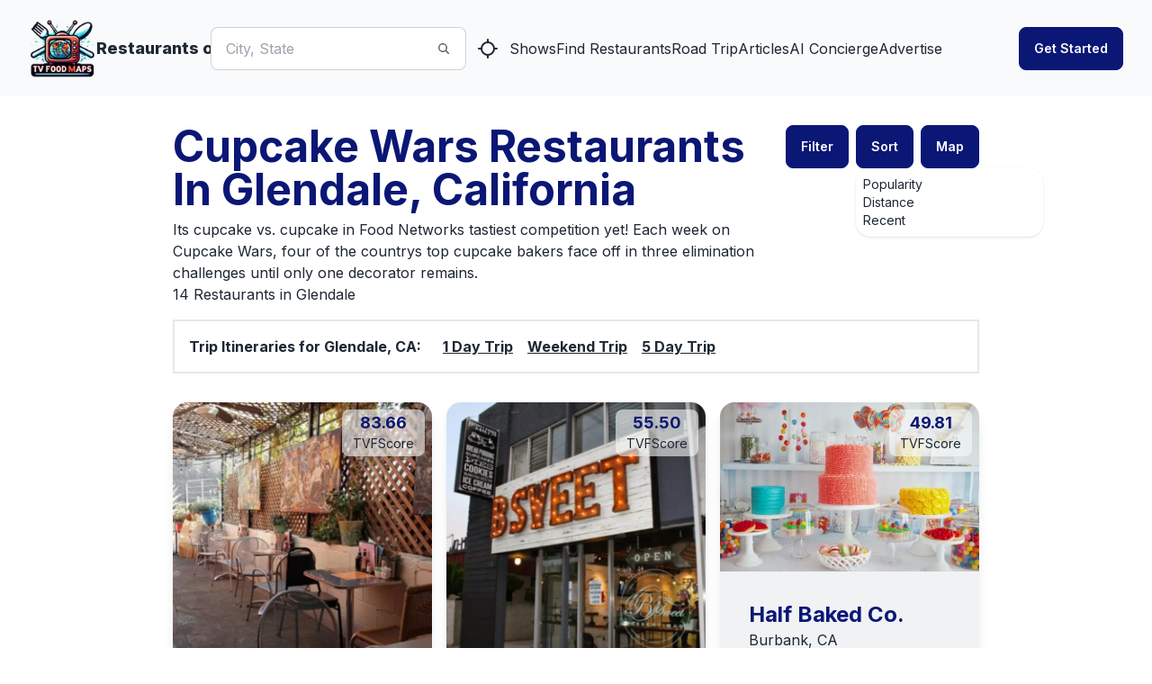

--- FILE ---
content_type: text/html; charset=utf-8
request_url: https://www.tvfoodmaps.com/restaurants_on/Cupcake-Wars/CA/Glendale
body_size: 29096
content:
<!DOCTYPE html><html lang="en" data-theme="fantasy" class="__className_f367f3"><head><meta charSet="utf-8"/><meta name="viewport" content="width=device-width, initial-scale=1, maximum-scale=1, user-scalable=no"/><link rel="preload" href="/_next/static/media/e4af272ccee01ff0-s.p.woff2" as="font" crossorigin="" type="font/woff2"/><link rel="preload" as="image" imageSrcSet="/_next/image?url=%2Flogo.png&amp;w=96&amp;q=75 1x, /_next/image?url=%2Flogo.png&amp;w=256&amp;q=75 2x" fetchPriority="high"/><link rel="preload" as="image" imageSrcSet="/_next/image?url=https%3A%2F%2Fs3.amazonaws.com%2Ftvf-images%2Fprod%2Fp5def256a9ceda403770e736d.jpg&amp;w=640&amp;q=75 1x, /_next/image?url=https%3A%2F%2Fs3.amazonaws.com%2Ftvf-images%2Fprod%2Fp5def256a9ceda403770e736d.jpg&amp;w=1080&amp;q=75 2x" fetchPriority="high"/><link rel="preload" as="image" imageSrcSet="/_next/image?url=https%3A%2F%2Fs3.amazonaws.com%2Ftvf-images%2Fprod%2Fp5def318f9ceda403770e76bd.jpg&amp;w=640&amp;q=75 1x, /_next/image?url=https%3A%2F%2Fs3.amazonaws.com%2Ftvf-images%2Fprod%2Fp5def318f9ceda403770e76bd.jpg&amp;w=1080&amp;q=75 2x" fetchPriority="high"/><link rel="preload" as="image" imageSrcSet="https://ik.imagekit.io/tvfoodmaps/prod/5def33089ceda403770e7729_QxHT.png?tr=w-640 1x, https://ik.imagekit.io/tvfoodmaps/prod/5def33089ceda403770e7729_QxHT.png?tr=w-1080 2x" fetchPriority="high"/><link rel="stylesheet" href="/_next/static/css/f12923ec424396a1.css" data-precedence="next"/><link rel="preload" as="script" fetchPriority="low" href="/_next/static/chunks/webpack-54e2bb2258bed603.js"/><script src="/_next/static/chunks/fd9d1056-a3843091283fc47d.js" async=""></script><script src="/_next/static/chunks/8069-a39de9820ce73028.js" async=""></script><script src="/_next/static/chunks/main-app-110a24efb98f8f2a.js" async=""></script><script src="/_next/static/chunks/1749-1806c175cffbb4d1.js" async=""></script><script src="/_next/static/chunks/5250-c1776859f6c3389b.js" async=""></script><script src="/_next/static/chunks/7224-ead6f9649a43eb98.js" async=""></script><script src="/_next/static/chunks/8009-633770424c431a11.js" async=""></script><script src="/_next/static/chunks/5935-f4d894d9521364d7.js" async=""></script><script src="/_next/static/chunks/1500-c820ae6e2acc1ac1.js" async=""></script><script src="/_next/static/chunks/app/(root)/layout-6b5e4f828eefaff7.js" async=""></script><script src="/_next/static/chunks/app/(root)/error-439a01a853fab6da.js" async=""></script><script src="/_next/static/chunks/05f6971a-33beb414f37ab85e.js" async=""></script><script src="/_next/static/chunks/5837-e635cd85925d7654.js" async=""></script><script src="/_next/static/chunks/8853-fbb9b9c99f6fc813.js" async=""></script><script src="/_next/static/chunks/1424-7a115491349894f8.js" async=""></script><script src="/_next/static/chunks/app/(root)/restaurants_on/%5B...params%5D/page-c0aa9d0e9798992b.js" async=""></script><link rel="preload" href="https://www.googletagmanager.com/gtag/js?id=G-9S4JYTSN1D" as="script"/><link rel="apple-touch-icon" sizes="180x180" href="/apple-touch-icon.png"/><link rel="icon" type="image/png" sizes="32x32" href="/favicon-32x32.png"/><link rel="icon" type="image/png" sizes="16x16" href="/favicon-16x16.png"/><link rel="manifest" href="/manifest.webmanifest"/><link rel="mask-icon" href="/safari-pinned-tab.svg" color="#5bbad5"/><meta name="msapplication-TileColor" content="#da532c"/><meta name="theme-color" content="#ffffff"/><meta name="theme-color" content="#6e0b75"/><title>Map of Restaurants on Cupcake Wars near Glendale, CA</title><meta name="description" content="Find the restaurants on  Cupcake Wars  near Glendale, CA.  Track which restaurants on TV you want to go to or have been to."/><meta name="application-name" content="TVFoodMaps"/><link rel="manifest" href="/manifest.webmanifest"/><meta name="keywords" content="TVFoodMaps"/><link rel="canonical" href="https://www.tvfoodmaps.com/restaurants_on/Cupcake-Wars/CA/Glendale"/><meta property="og:title" content="Map of Restaurants on Cupcake Wars near Glendale, CA"/><meta property="og:description" content="Find the restaurants on  Cupcake Wars  near Glendale, CA.  Track which restaurants on TV you want to go to or have been to."/><meta property="og:url" content="https://www.tvfoodmaps.com/restaurants_on/Cupcake-Wars/CA/Glendale"/><meta property="og:site_name" content="TVFoodMaps"/><meta property="og:locale" content="en_US"/><meta property="og:image" content="https://s3.amazonaws.com/tvf-images/prod/p5def32c29ceda403770e7718.jpg"/><meta property="og:type" content="website"/><meta name="twitter:card" content="summary_large_image"/><meta name="twitter:creator" content="@bargpt"/><meta name="twitter:title" content="Map of Restaurants on Cupcake Wars near Glendale, CA"/><meta name="twitter:description" content="Find the restaurants on  Cupcake Wars  near Glendale, CA.  Track which restaurants on TV you want to go to or have been to."/><meta name="twitter:image" content="https://s3.amazonaws.com/tvf-images/prod/p5def32c29ceda403770e7718.jpg"/><meta name="next-size-adjust"/><script src="/_next/static/chunks/polyfills-c67a75d1b6f99dc8.js" noModule=""></script></head><body><style>#nprogress{pointer-events:none}#nprogress .bar{background:#6e0b75;position:fixed;z-index:1031;top:0;left:0;width:100%;height:3px}#nprogress .peg{display:block;position:absolute;right:0;width:100px;height:100%;box-shadow:0 0 10px #6e0b75,0 0 5px #6e0b75;opacity:1;-webkit-transform:rotate(3deg) translate(0px,-4px);-ms-transform:rotate(3deg) translate(0px,-4px);transform:rotate(3deg) translate(0px,-4px)}#nprogress .spinner{display:block;position:fixed;z-index:1031;top:15px;right:15px}#nprogress .spinner-icon{width:18px;height:18px;box-sizing:border-box;border:2px solid transparent;border-top-color:#6e0b75;border-left-color:#6e0b75;border-radius:50%;-webkit-animation:nprogress-spinner 400ms linear infinite;animation:nprogress-spinner 400ms linear infinite}.nprogress-custom-parent{overflow:hidden;position:relative}.nprogress-custom-parent #nprogress .bar,.nprogress-custom-parent #nprogress .spinner{position:absolute}@-webkit-keyframes nprogress-spinner{0%{-webkit-transform:rotate(0deg)}100%{-webkit-transform:rotate(360deg)}}@keyframes nprogress-spinner{0%{transform:rotate(0deg)}100%{transform:rotate(360deg)}}</style><!--$--> <header class="bg-base-200"><nav class="container flex items-center justify-between px-8 py-4 mx-auto" aria-label="Global"><div class="flex lg:flex-1"><a class="flex items-center gap-2 shrink-0 " title="TVFoodMaps homepage" href="/"><img alt="TVFoodMaps - Restaurants on TV" fetchPriority="high" width="75" height="75" decoding="async" data-nimg="1" style="color:transparent" srcSet="/_next/image?url=%2Flogo.png&amp;w=96&amp;q=75 1x, /_next/image?url=%2Flogo.png&amp;w=256&amp;q=75 2x" src="/_next/image?url=%2Flogo.png&amp;w=256&amp;q=75"/><span class="font-extrabold text-lg hidden lg:flex">Restaurants on TV</span></a><div class="lg:hidden flex justify-center items-center"><label class="input input-bordered input-md flex items-center px-0 w-full ml-4"><input type="text" class="w-5/6 bg-white" placeholder="City, State"/><svg xmlns="http://www.w3.org/2000/svg" viewBox="0 0 16 16" fill="currentColor" class="w-4 h-4 opacity-70"><path fill-rule="evenodd" d="M9.965 11.026a5 5 0 1 1 1.06-1.06l2.755 2.754a.75.75 0 1 1-1.06 1.06l-2.755-2.754ZM10.5 7a3.5 3.5 0 1 1-7 0 3.5 3.5 0 0 1 7 0Z" clip-rule="evenodd"></path></svg></label><a class="btn btn-square" title="Find Restaurants on TV Nearby" href="/restaurants_nearme"><svg xmlns="http://www.w3.org/2000/svg" width="24" height="24" viewBox="0 0 24 24" fill="none" stroke="currentColor" stroke-width="2" stroke-linecap="round" stroke-linejoin="round" class="lucide lucide-locate "><line x1="2" x2="5" y1="12" y2="12"></line><line x1="19" x2="22" y1="12" y2="12"></line><line x1="12" x2="12" y1="2" y2="5"></line><line x1="12" x2="12" y1="19" y2="22"></line><circle cx="12" cy="12" r="7"></circle></svg></a></div></div><div class="flex lg:hidden"><button type="button" class="-m-2.5 inline-flex items-center justify-center rounded-md p-2.5"><span class="sr-only">Open main menu</span><svg xmlns="http://www.w3.org/2000/svg" fill="none" viewBox="0 0 24 24" stroke-width="1.5" stroke="currentColor" class="w-6 h-6 text-base-content"><path stroke-linecap="round" stroke-linejoin="round" d="M3.75 6.75h16.5M3.75 12h16.5m-16.5 5.25h16.5"></path></svg></button></div><div class="hidden lg:flex lg:justify-center lg:gap-8 lg:items-center"><div class="flex"><label class="input input-bordered flex items-center gap-2"><input type="text" class="grow" placeholder="City, State"/><svg xmlns="http://www.w3.org/2000/svg" viewBox="0 0 16 16" fill="currentColor" class="w-4 h-4 opacity-70"><path fill-rule="evenodd" d="M9.965 11.026a5 5 0 1 1 1.06-1.06l2.755 2.754a.75.75 0 1 1-1.06 1.06l-2.755-2.754ZM10.5 7a3.5 3.5 0 1 1-7 0 3.5 3.5 0 0 1 7 0Z" clip-rule="evenodd"></path></svg></label><a class="btn btn-square" title="Find Restaurants on TV Nearby" href="/restaurants_nearme"><svg xmlns="http://www.w3.org/2000/svg" width="24" height="24" viewBox="0 0 24 24" fill="none" stroke="currentColor" stroke-width="2" stroke-linecap="round" stroke-linejoin="round" class="lucide lucide-locate "><line x1="2" x2="5" y1="12" y2="12"></line><line x1="19" x2="22" y1="12" y2="12"></line><line x1="12" x2="12" y1="2" y2="5"></line><line x1="12" x2="12" y1="19" y2="22"></line><circle cx="12" cy="12" r="7"></circle></svg></a></div><a class="link link-hover" title="Shows" href="/explore/shows">Shows</a><a class="link link-hover" title="Find Restaurants" href="/explore">Find Restaurants</a><a class="link link-hover" title="Road Trip" href="/restaurants-on-tv-road-trip">Road Trip</a><a class="link link-hover" title="Articles" href="/restaurants-on-tv-articles">Articles</a><a class="link link-hover" title="AI Concierge" href="/foodtv-ai-chat">AI Concierge</a><a class="link link-hover" title="Advertise" href="/advertise">Advertise</a></div><div class="hidden lg:flex lg:justify-end lg:flex-1"></div></nav><div class="relative z-50 hidden"><div class="fixed inset-y-0 right-0 z-10 w-full px-8 py-4 overflow-y-auto bg-base-200 sm:max-w-sm sm:ring-1 sm:ring-neutral/10 transform origin-right transition ease-in-out duration-300"><div class="flex items-center justify-between"><a class="flex items-center gap-2 shrink-0 " title="TVFoodMaps homepage" href="/"><span class="font-extrabold text-lg">TVFoodMaps</span></a><button type="button" class="-m-2.5 rounded-md p-2.5"><span class="sr-only">Close menu</span><svg xmlns="http://www.w3.org/2000/svg" fill="none" viewBox="0 0 24 24" stroke-width="1.5" stroke="currentColor" class="w-6 h-6"><path stroke-linecap="round" stroke-linejoin="round" d="M6 18L18 6M6 6l12 12"></path></svg></button></div><div class="flow-root mt-6"><div class="py-4"><div class="flex flex-col gap-y-4 items-start"><a class="link link-hover" title="Shows" href="/explore/shows">Shows</a><a class="link link-hover" title="Find Restaurants" href="/explore">Find Restaurants</a><a class="link link-hover" title="Road Trip" href="/restaurants-on-tv-road-trip">Road Trip</a><a class="link link-hover" title="Articles" href="/restaurants-on-tv-articles">Articles</a><a class="link link-hover" title="AI Concierge" href="/foodtv-ai-chat">AI Concierge</a><a class="link link-hover" title="Advertise" href="/advertise">Advertise</a></div></div><div class="divider"></div><div class="flex flex-col"></div></div></div></div></header><!--/$--><main class="max-w-3xl xl:max-w-4xl 2xl:max-w-6xl mx-auto mt-4 lg:mt-8 mb-8 lg:mb-4 px-4 lg:px-0"><script type="application/ld+json">{"@context":"https://schema.org","@type":"ItemList","name":"Cupcake Wars Restaurants In Glendale, California","description":"14 Restaurants in Glendale","itemListElement":[{"@type":"ListItem","position":1,"name":"Auntie Em&apos;s Kitchen","image":"https://s3.amazonaws.com/tvf-images/prod/p5def256a9ceda403770e736d.jpg","url":"https://www.tvfoodmaps.com/restaurant/CA/Los-Angeles/Auntie-Ems-Kitchen"},{"@type":"ListItem","position":2,"name":"B Sweet Dessert Bar","image":"https://s3.amazonaws.com/tvf-images/prod/p5def318f9ceda403770e76bd.jpg","url":"https://www.tvfoodmaps.com/restaurant/CA/Los-Angeles/B-Sweet-Dessert-Bar"},{"@type":"ListItem","position":3,"name":"Half Baked Co.","image":"https://s3.amazonaws.com/tvf-images/prod/5def33089ceda403770e7729_QxHT.png","url":"https://www.tvfoodmaps.com/restaurant/CA/Burbank/Half-Baked-Co."},{"@type":"ListItem","position":4,"name":"Becker&apos;s Bakery &amp; Deli","image":"https://s3.amazonaws.com/tvf-images/prod/p5def32e59ceda403770e7722.jpg","url":"https://www.tvfoodmaps.com/restaurant/CA/Manhattan-Beach/Beckers-Bakery-Deli"},{"@type":"ListItem","position":5,"name":"Southern Girl Desserts","image":"https://s3.amazonaws.com/tvf-images/prod/p5def32c69ceda403770e771d.jpg","url":"https://www.tvfoodmaps.com/restaurant/CA/Los-Angeles/Southern-Girl-Desserts"},{"@type":"ListItem","position":6,"name":"Mini Baker","url":"https://www.tvfoodmaps.com/restaurant/CA/Los-Angeles/Mini-Baker"},{"@type":"ListItem","position":7,"name":"My Sweet Cupcake","image":"https://s3.amazonaws.com/tvf-images/prod/p5def32169ceda403770e76e3.jpg","url":"https://www.tvfoodmaps.com/restaurant/CA/South-Pasadena/My-Sweet-Cupcake"},{"@type":"ListItem","position":8,"name":"Glen the Baker ","url":"https://www.tvfoodmaps.com/restaurant/CA/North-Hills/Glen-the-Baker-"},{"@type":"ListItem","position":9,"name":"The Spot Gourmet Catering &amp; Take Out","url":"https://www.tvfoodmaps.com/restaurant/CA/Glendale/The-Spot-Gourmet-Catering-Take-Out"},{"@type":"ListItem","position":10,"name":"Little Spoon Desserts","url":"https://www.tvfoodmaps.com/restaurant/CA/Los-Angeles/Little-Spoon-Desserts"},{"@type":"ListItem","position":11,"name":"Milk","image":"https://s3.amazonaws.com/tvf-images/prod/p5def325d9ceda403770e76fb.jpg","url":"https://www.tvfoodmaps.com/restaurant/CA/Los-Angeles/Milk"},{"@type":"ListItem","position":12,"name":"Sweet E&apos;s Bake Shop","image":"https://s3.amazonaws.com/tvf-images/prod/p5def31d49ceda403770e76d4.jpg","url":"https://www.tvfoodmaps.com/restaurant/CA/Los-Angeles/Sweet-Es-Bake-Shop"},{"@type":"ListItem","position":13,"name":"L&apos;oven Baked Goods","url":"https://www.tvfoodmaps.com/restaurant/CA/Culver-City/Loven-Baked-Goods"},{"@type":"ListItem","position":14,"name":"Cupcakes Couture","image":"https://s3.amazonaws.com/tvf-images/prod/p5def32809ceda403770e7707.jpg","url":"https://www.tvfoodmaps.com/restaurant/CA/Manhattan-Beach/Cupcakes-Couture"}]}</script><div class="flex flex-col lg:flex-row justify-center lg:justify-between"><div class="basis-5/6"><h1 class="text-2xl md:text-3xl lg:text-4xl xl:text-5xl font-bold mb-2 text-primary">Cupcake Wars Restaurants In Glendale, California</h1><h2>Its cupcake vs. cupcake in Food Networks tastiest competition yet! Each week on Cupcake Wars, four of the countrys top cupcake bakers face off in three elimination challenges until only one decorator remains. </h2><h3>14 Restaurants in Glendale</h3></div><div class="flex flex-row justify-center lg:justify-end"><label for="my-drawer" class="btn btn-primary drawer-button mr-2">Filter</label><div class="dropdown mr-2"><div tabindex="0" role="button" class="btn btn-primary">Sort</div><ul tabindex="0" class="dropdown-content z-[1] menu p-2 shadow bg-base-100 rounded-box w-52"><li><a href="/restaurants_on/Cupcake-Wars/CA/Glendale">Popularity</a></li><li><a href="/restaurants_on/Cupcake-Wars/CA/Glendale?sort=distance">Distance</a></li><li><a href="/restaurants_on/Cupcake-Wars/CA/Glendale?sort=recent">Recent</a></li></ul></div><a href="#" title="Map of Restaurants on TV" class="btn btn-primary">Map</a></div></div><div class="flex  mt-4 mb-8 font-bold mr-8 border-2 p-4 flex-col md:flex-row w-full gap-x-2"><h3 class="mr-4">Trip Itineraries for <!-- -->Glendale, CA<!-- -->:</h3><a href="/restaurant-planner/1-day-itinerary/CA/Glendale" class="underline mx-2">1 Day Trip</a><a href="/restaurant-planner/weekend-itinerary/CA/Glendale" class="underline mx-2">Weekend Trip</a><a href="/restaurant-planner/5-day-itinerary/CA/Glendale" class="underline mx-2">5 Day Trip</a></div><div class="mt-4 w-full"><div class=" flex flex-col w-full "><div class="grid grid-cols-1 md:grid-cols-2 lg:grid-cols-3 gap-x-2 gap-y-4 md:gap-x-4 md:gap-y-6 w-full"><div><article class="card bg-base-300/30 rounded-box rounded-box shadow-lg overflow-hidden h-full"><a href="/restaurant/CA/Los-Angeles/Auntie-Ems-Kitchen" class="link link-hover hover:link-primary" title="Auntie Em&#x27;s Kitchen" rel="bookmark"><figure><div class="relative"><img alt="Auntie Em&#x27;s Kitchen" fetchPriority="high" width="512" height="512" decoding="async" data-nimg="1" class="aspect-video object-center object-cover hover:scale-[1.03] duration-200 ease-in-out" style="color:transparent" srcSet="/_next/image?url=https%3A%2F%2Fs3.amazonaws.com%2Ftvf-images%2Fprod%2Fp5def256a9ceda403770e736d.jpg&amp;w=640&amp;q=75 1x, /_next/image?url=https%3A%2F%2Fs3.amazonaws.com%2Ftvf-images%2Fprod%2Fp5def256a9ceda403770e736d.jpg&amp;w=1080&amp;q=75 2x" src="/_next/image?url=https%3A%2F%2Fs3.amazonaws.com%2Ftvf-images%2Fprod%2Fp5def256a9ceda403770e736d.jpg&amp;w=1080&amp;q=75"/></div><div class="absolute top-2 right-2"><div class="bg-base-200/60 px-3 py-1 rounded-lg text-primary font-bold text-center leading-tight text-lg">83.66<br/><span class="text-sm text-base-content font-normal">TVFScore</span></div></div></figure></a><div class="card-body"><div class="card-title mb-1 text-xl md:text-2xl font-bold"><div><h3><a href="/restaurant/CA/Los-Angeles/Auntie-Ems-Kitchen" class="link link-hover hover:link-primary text-primary" title="Auntie Em&#x27;s Kitchen">Auntie Em&#x27;s Kitchen</a></h3><div class="text-base font-normal"><a href="/restaurants_on_tv/CA/Los Angeles">Los Angeles<!-- -->, <!-- -->CA</a></div></div></div><p class="text-base space-y-4 font-normal">Restaurant seen on Cupcake Wars</p><div class="card-actions justify-end text-base-content/90 space-y-4"><div><div class="badge badge-error mr-2">Closed</div><div class="badge badge-outline"><a href="/restaurants_on/Cupcake-Wars">Cupcake Wars</a></div></div></div></div></article></div><div><article class="card bg-base-300/30 rounded-box rounded-box shadow-lg overflow-hidden h-full"><a href="/restaurant/CA/Los-Angeles/B-Sweet-Dessert-Bar" class="link link-hover hover:link-primary" title="B Sweet Dessert Bar" rel="bookmark"><figure><div class="relative"><img alt="B Sweet Dessert Bar" fetchPriority="high" width="512" height="512" decoding="async" data-nimg="1" class="aspect-video object-center object-cover hover:scale-[1.03] duration-200 ease-in-out" style="color:transparent" srcSet="/_next/image?url=https%3A%2F%2Fs3.amazonaws.com%2Ftvf-images%2Fprod%2Fp5def318f9ceda403770e76bd.jpg&amp;w=640&amp;q=75 1x, /_next/image?url=https%3A%2F%2Fs3.amazonaws.com%2Ftvf-images%2Fprod%2Fp5def318f9ceda403770e76bd.jpg&amp;w=1080&amp;q=75 2x" src="/_next/image?url=https%3A%2F%2Fs3.amazonaws.com%2Ftvf-images%2Fprod%2Fp5def318f9ceda403770e76bd.jpg&amp;w=1080&amp;q=75"/></div><div class="absolute top-2 right-2"><div class="bg-base-200/60 px-3 py-1 rounded-lg text-primary font-bold text-center leading-tight text-lg">55.50<br/><span class="text-sm text-base-content font-normal">TVFScore</span></div></div></figure></a><div class="card-body"><div class="card-title mb-1 text-xl md:text-2xl font-bold"><div><h3><a href="/restaurant/CA/Los-Angeles/B-Sweet-Dessert-Bar" class="link link-hover hover:link-primary text-primary" title="B Sweet Dessert Bar">B Sweet Dessert Bar</a></h3><div class="text-base font-normal"><a href="/restaurants_on_tv/CA/Los Angeles">Los Angeles<!-- -->, <!-- -->CA</a></div></div></div><p class="text-base space-y-4 font-normal"> and Sugar Showdown

B Sweet Dessert Bar in Los Angeles, CA is a popular dessert spot that has been featured on TV shows such a...</p><div class="card-actions justify-end text-base-content/90 space-y-4"><div><div class="badge badge-outline"><a href="/restaurants_on/Cupcake-Wars">Cupcake Wars</a></div></div></div></div></article></div><div><article class="card bg-base-300/30 rounded-box rounded-box shadow-lg overflow-hidden h-full"><a href="/restaurant/CA/Burbank/Half-Baked-Co." class="link link-hover hover:link-primary" title="Half Baked Co." rel="bookmark"><figure><div class="relative"><img alt="Half Baked Co." fetchPriority="high" width="512" height="512" decoding="async" data-nimg="1" class="aspect-video object-center object-cover hover:scale-[1.03] duration-200 ease-in-out" style="color:transparent" srcSet="https://ik.imagekit.io/tvfoodmaps/prod/5def33089ceda403770e7729_QxHT.png?tr=w-640 1x, https://ik.imagekit.io/tvfoodmaps/prod/5def33089ceda403770e7729_QxHT.png?tr=w-1080 2x" src="https://ik.imagekit.io/tvfoodmaps/prod/5def33089ceda403770e7729_QxHT.png?tr=w-1080"/></div><div class="absolute top-2 right-2"><div class="bg-base-200/60 px-3 py-1 rounded-lg text-primary font-bold text-center leading-tight text-lg">49.81<br/><span class="text-sm text-base-content font-normal">TVFScore</span></div></div></figure></a><div class="card-body"><div class="card-title mb-1 text-xl md:text-2xl font-bold"><div><h3><a href="/restaurant/CA/Burbank/Half-Baked-Co." class="link link-hover hover:link-primary text-primary" title="Half Baked Co.">Half Baked Co.</a></h3><div class="text-base font-normal"><a href="/restaurants_on_tv/CA/Burbank">Burbank<!-- -->, <!-- -->CA</a></div></div></div><p class="text-base space-y-4 font-normal">

Half Baked Co. in Burbank, CA is a bakery specializing in gourmet, custom-made cupcakes. It has been featured on popular TV s...</p><div class="card-actions justify-end text-base-content/90 space-y-4"><div><div class="badge badge-outline"><a href="/restaurants_on/Cupcake-Wars">Cupcake Wars</a></div></div></div></div></article></div><div><article class="card bg-base-300/30 rounded-box rounded-box shadow-lg overflow-hidden h-full"><a href="/restaurant/CA/Manhattan-Beach/Beckers-Bakery-Deli" class="link link-hover hover:link-primary" title="Becker&#x27;s Bakery &amp; Deli" rel="bookmark"><figure><div class="relative"><img alt="Becker&#x27;s Bakery &amp; Deli" loading="lazy" width="512" height="512" decoding="async" data-nimg="1" class="aspect-video object-center object-cover hover:scale-[1.03] duration-200 ease-in-out" style="color:transparent" srcSet="https://ik.imagekit.io/tvfoodmaps/prod/p5def32e59ceda403770e7722.jpg?tr=w-640 1x, https://ik.imagekit.io/tvfoodmaps/prod/p5def32e59ceda403770e7722.jpg?tr=w-1080 2x" src="https://ik.imagekit.io/tvfoodmaps/prod/p5def32e59ceda403770e7722.jpg?tr=w-1080"/></div><div class="absolute top-2 right-2"><div class="bg-base-200/60 px-3 py-1 rounded-lg text-primary font-bold text-center leading-tight text-lg">40.13<br/><span class="text-sm text-base-content font-normal">TVFScore</span></div></div></figure></a><div class="card-body"><div class="card-title mb-1 text-xl md:text-2xl font-bold"><div><h3><a href="/restaurant/CA/Manhattan-Beach/Beckers-Bakery-Deli" class="link link-hover hover:link-primary text-primary" title="Becker&#x27;s Bakery &amp; Deli">Becker&#x27;s Bakery &amp; Deli</a></h3><div class="text-base font-normal"><a href="/restaurants_on_tv/CA/Manhattan Beach">Manhattan Beach<!-- -->, <!-- -->CA</a></div></div></div><p class="text-base space-y-4 font-normal">

Becker&#x27;s Bakery is a family-owned bakery in Northern California that has been providing delicious cakes, pastries, and specia...</p><div class="card-actions justify-end text-base-content/90 space-y-4"><div><div class="badge badge-outline"><a href="/restaurants_on/Cupcake-Wars">Cupcake Wars</a></div></div></div></div></article></div><div><article class="card bg-base-300/30 rounded-box rounded-box shadow-lg overflow-hidden h-full"><a href="/restaurant/CA/Los-Angeles/Southern-Girl-Desserts" class="link link-hover hover:link-primary" title="Southern Girl Desserts" rel="bookmark"><figure><div class="relative"><img alt="Southern Girl Desserts" loading="lazy" width="512" height="512" decoding="async" data-nimg="1" class="aspect-video object-center object-cover hover:scale-[1.03] duration-200 ease-in-out" style="color:transparent" srcSet="https://ik.imagekit.io/tvfoodmaps/prod/p5def32c69ceda403770e771d.jpg?tr=w-640 1x, https://ik.imagekit.io/tvfoodmaps/prod/p5def32c69ceda403770e771d.jpg?tr=w-1080 2x" src="https://ik.imagekit.io/tvfoodmaps/prod/p5def32c69ceda403770e771d.jpg?tr=w-1080"/></div><div class="absolute top-2 right-2"><div class="bg-base-200/60 px-3 py-1 rounded-lg text-primary font-bold text-center leading-tight text-lg">39.25<br/><span class="text-sm text-base-content font-normal">TVFScore</span></div></div></figure></a><div class="card-body"><div class="card-title mb-1 text-xl md:text-2xl font-bold"><div><h3><a href="/restaurant/CA/Los-Angeles/Southern-Girl-Desserts" class="link link-hover hover:link-primary text-primary" title="Southern Girl Desserts">Southern Girl Desserts</a></h3><div class="text-base font-normal"><a href="/restaurants_on_tv/CA/Los Angeles">Los Angeles<!-- -->, <!-- -->CA</a></div></div></div><p class="text-base space-y-4 font-normal">

Southern Girl Desserts is an award-winning bakery in Los Angeles, CA that has been featured on TV shows Cupcake Wars and Cake...</p><div class="card-actions justify-end text-base-content/90 space-y-4"><div><div class="badge badge-outline"><a href="/restaurants_on/Cupcake-Wars">Cupcake Wars</a></div></div></div></div></article></div><div><article class="card bg-base-300/30 rounded-box rounded-box shadow-lg overflow-hidden h-full"><a href="/restaurant/CA/Los-Angeles/Mini-Baker" class="link link-hover hover:link-primary" title="Mini Baker" rel="bookmark"><figure><div class="relative"><img alt="Mini Baker" loading="lazy" width="512" height="512" decoding="async" data-nimg="1" class="aspect-video object-center object-cover hover:scale-[1.03] duration-200 ease-in-out" style="color:transparent" srcSet="https://ik.imagekit.io/tvfoodmaps/test/p5ce75508c0e6c5b9f734cbe5.jpg?tr=w-640 1x, https://ik.imagekit.io/tvfoodmaps/test/p5ce75508c0e6c5b9f734cbe5.jpg?tr=w-1080 2x" src="https://ik.imagekit.io/tvfoodmaps/test/p5ce75508c0e6c5b9f734cbe5.jpg?tr=w-1080"/></div><div class="absolute top-2 right-2"><div class="bg-base-200/60 px-3 py-1 rounded-lg text-primary font-bold text-center leading-tight text-lg">38.48<br/><span class="text-sm text-base-content font-normal">TVFScore</span></div></div></figure></a><div class="card-body"><div class="card-title mb-1 text-xl md:text-2xl font-bold"><div><h3><a href="/restaurant/CA/Los-Angeles/Mini-Baker" class="link link-hover hover:link-primary text-primary" title="Mini Baker">Mini Baker</a></h3><div class="text-base font-normal"><a href="/restaurants_on_tv/CA/Los Angeles">Los Angeles<!-- -->, <!-- -->CA</a></div></div></div><p class="text-base space-y-4 font-normal">

Mini Baker in Los Angeles, CA is a bakery specializing in custom cupcakes, cakes and desserts for special occasions. It has b...</p><div class="card-actions justify-end text-base-content/90 space-y-4"><div><div class="badge badge-outline"><a href="/restaurants_on/Cupcake-Wars">Cupcake Wars</a></div></div></div></div></article></div><div><article class="card bg-base-300/30 rounded-box rounded-box shadow-lg overflow-hidden h-full"><a href="/restaurant/CA/South-Pasadena/My-Sweet-Cupcake" class="link link-hover hover:link-primary" title="My Sweet Cupcake" rel="bookmark"><figure><div class="relative"><img alt="My Sweet Cupcake" loading="lazy" width="512" height="512" decoding="async" data-nimg="1" class="aspect-video object-center object-cover hover:scale-[1.03] duration-200 ease-in-out" style="color:transparent" srcSet="https://ik.imagekit.io/tvfoodmaps/prod/p5def32169ceda403770e76e3.jpg?tr=w-640 1x, https://ik.imagekit.io/tvfoodmaps/prod/p5def32169ceda403770e76e3.jpg?tr=w-1080 2x" src="https://ik.imagekit.io/tvfoodmaps/prod/p5def32169ceda403770e76e3.jpg?tr=w-1080"/></div><div class="absolute top-2 right-2"><div class="bg-base-200/60 px-3 py-1 rounded-lg text-primary font-bold text-center leading-tight text-lg">37.68<br/><span class="text-sm text-base-content font-normal">TVFScore</span></div></div></figure></a><div class="card-body"><div class="card-title mb-1 text-xl md:text-2xl font-bold"><div><h3><a href="/restaurant/CA/South-Pasadena/My-Sweet-Cupcake" class="link link-hover hover:link-primary text-primary" title="My Sweet Cupcake">My Sweet Cupcake</a></h3><div class="text-base font-normal"><a href="/restaurants_on_tv/CA/South Pasadena">South Pasadena<!-- -->, <!-- -->CA</a></div></div></div><p class="text-base space-y-4 font-normal">Restaurant seen on Cupcake Wars</p><div class="card-actions justify-end text-base-content/90 space-y-4"><div><div class="badge badge-error mr-2">Closed</div><div class="badge badge-outline"><a href="/restaurants_on/Cupcake-Wars">Cupcake Wars</a></div></div></div></div></article></div><div><article class="card bg-base-300/30 rounded-box rounded-box shadow-lg overflow-hidden h-full"><a href="/restaurant/CA/North-Hills/Glen-the-Baker-" class="link link-hover hover:link-primary" title="Glen the Baker " rel="bookmark"><figure><div class="relative"><img alt="Glen the Baker " loading="lazy" width="512" height="512" decoding="async" data-nimg="1" class="aspect-video object-center object-cover hover:scale-[1.03] duration-200 ease-in-out" style="color:transparent" srcSet="https://ik.imagekit.io/tvfoodmaps/test/p5ce75508c0e6c5b9f734cbe5.jpg?tr=w-640 1x, https://ik.imagekit.io/tvfoodmaps/test/p5ce75508c0e6c5b9f734cbe5.jpg?tr=w-1080 2x" src="https://ik.imagekit.io/tvfoodmaps/test/p5ce75508c0e6c5b9f734cbe5.jpg?tr=w-1080"/></div><div class="absolute top-2 right-2"><div class="bg-base-200/60 px-3 py-1 rounded-lg text-primary font-bold text-center leading-tight text-lg">35.39<br/><span class="text-sm text-base-content font-normal">TVFScore</span></div></div></figure></a><div class="card-body"><div class="card-title mb-1 text-xl md:text-2xl font-bold"><div><h3><a href="/restaurant/CA/North-Hills/Glen-the-Baker-" class="link link-hover hover:link-primary text-primary" title="Glen the Baker ">Glen the Baker </a></h3><div class="text-base font-normal"><a href="/restaurants_on_tv/CA/North Hills">North Hills<!-- -->, <!-- -->CA</a></div></div></div><p class="text-base space-y-4 font-normal">

Glen the Baker, located in North Hills, CA, is a bakery known for its creative and delicious cupcakes. It has been featured o...</p><div class="card-actions justify-end text-base-content/90 space-y-4"><div><div class="badge badge-outline"><a href="/restaurants_on/Cupcake-Wars">Cupcake Wars</a></div></div></div></div></article></div><div><article class="card bg-base-300/30 rounded-box rounded-box shadow-lg overflow-hidden h-full"><a href="/restaurant/CA/Glendale/The-Spot-Gourmet-Catering-Take-Out" class="link link-hover hover:link-primary" title="The Spot Gourmet Catering &amp; Take Out" rel="bookmark"><figure><div class="relative"><img alt="The Spot Gourmet Catering &amp; Take Out" loading="lazy" width="512" height="512" decoding="async" data-nimg="1" class="aspect-video object-center object-cover hover:scale-[1.03] duration-200 ease-in-out" style="color:transparent" srcSet="https://ik.imagekit.io/tvfoodmaps/test/p5ce75508c0e6c5b9f734cbe5.jpg?tr=w-640 1x, https://ik.imagekit.io/tvfoodmaps/test/p5ce75508c0e6c5b9f734cbe5.jpg?tr=w-1080 2x" src="https://ik.imagekit.io/tvfoodmaps/test/p5ce75508c0e6c5b9f734cbe5.jpg?tr=w-1080"/></div><div class="absolute top-2 right-2"><div class="bg-base-200/60 px-3 py-1 rounded-lg text-primary font-bold text-center leading-tight text-lg">35.06<br/><span class="text-sm text-base-content font-normal">TVFScore</span></div></div></figure></a><div class="card-body"><div class="card-title mb-1 text-xl md:text-2xl font-bold"><div><h3><a href="/restaurant/CA/Glendale/The-Spot-Gourmet-Catering-Take-Out" class="link link-hover hover:link-primary text-primary" title="The Spot Gourmet Catering &amp; Take Out">The Spot Gourmet Catering &amp; Take Out</a></h3><div class="text-base font-normal"><a href="/restaurants_on_tv/CA/Glendale">Glendale<!-- -->, <!-- -->CA</a></div></div></div><p class="text-base space-y-4 font-normal">

The Spot Gourmet Catering is a catering business providing high-quality, locally-sourced, seasonal meals for events of all si...</p><div class="card-actions justify-end text-base-content/90 space-y-4"><div><div class="badge badge-error mr-2">Closed</div><div class="badge badge-outline"><a href="/restaurants_on/Cupcake-Wars">Cupcake Wars</a></div></div></div></div></article></div><div><article class="card bg-base-300/30 rounded-box rounded-box shadow-lg overflow-hidden h-full"><a href="/restaurant/CA/Los-Angeles/Little-Spoon-Desserts" class="link link-hover hover:link-primary" title="Little Spoon Desserts" rel="bookmark"><figure><div class="relative"><img alt="Little Spoon Desserts" loading="lazy" width="512" height="512" decoding="async" data-nimg="1" class="aspect-video object-center object-cover hover:scale-[1.03] duration-200 ease-in-out" style="color:transparent" srcSet="https://ik.imagekit.io/tvfoodmaps/test/p5ce75508c0e6c5b9f734cbe5.jpg?tr=w-640 1x, https://ik.imagekit.io/tvfoodmaps/test/p5ce75508c0e6c5b9f734cbe5.jpg?tr=w-1080 2x" src="https://ik.imagekit.io/tvfoodmaps/test/p5ce75508c0e6c5b9f734cbe5.jpg?tr=w-1080"/></div><div class="absolute top-2 right-2"><div class="bg-base-200/60 px-3 py-1 rounded-lg text-primary font-bold text-center leading-tight text-lg">34.11<br/><span class="text-sm text-base-content font-normal">TVFScore</span></div></div></figure></a><div class="card-body"><div class="card-title mb-1 text-xl md:text-2xl font-bold"><div><h3><a href="/restaurant/CA/Los-Angeles/Little-Spoon-Desserts" class="link link-hover hover:link-primary text-primary" title="Little Spoon Desserts">Little Spoon Desserts</a></h3><div class="text-base font-normal"><a href="/restaurants_on_tv/CA/Los Angeles">Los Angeles<!-- -->, <!-- -->CA</a></div></div></div><p class="text-base space-y-4 font-normal">

Little Spoon Desserts in Los Angeles, CA is a popular bakery renowned for its delicious cupcakes. It has been featured on tv ...</p><div class="card-actions justify-end text-base-content/90 space-y-4"><div><div class="badge badge-outline"><a href="/restaurants_on/Cupcake-Wars">Cupcake Wars</a></div></div></div></div></article></div><div><article class="card bg-base-300/30 rounded-box rounded-box shadow-lg overflow-hidden h-full"><a href="/restaurant/CA/Los-Angeles/Milk" class="link link-hover hover:link-primary" title="Milk" rel="bookmark"><figure><div class="relative"><img alt="Milk" loading="lazy" width="512" height="512" decoding="async" data-nimg="1" class="aspect-video object-center object-cover hover:scale-[1.03] duration-200 ease-in-out" style="color:transparent" srcSet="https://ik.imagekit.io/tvfoodmaps/prod/p5def325d9ceda403770e76fb.jpg?tr=w-640 1x, https://ik.imagekit.io/tvfoodmaps/prod/p5def325d9ceda403770e76fb.jpg?tr=w-1080 2x" src="https://ik.imagekit.io/tvfoodmaps/prod/p5def325d9ceda403770e76fb.jpg?tr=w-1080"/></div><div class="absolute top-2 right-2"><div class="bg-base-200/60 px-3 py-1 rounded-lg text-primary font-bold text-center leading-tight text-lg">32.39<br/><span class="text-sm text-base-content font-normal">TVFScore</span></div></div></figure></a><div class="card-body"><div class="card-title mb-1 text-xl md:text-2xl font-bold"><div><h3><a href="/restaurant/CA/Los-Angeles/Milk" class="link link-hover hover:link-primary text-primary" title="Milk">Milk</a></h3><div class="text-base font-normal"><a href="/restaurants_on_tv/CA/Los Angeles">Los Angeles<!-- -->, <!-- -->CA</a></div></div></div><p class="text-base space-y-4 font-normal">

Milk in Los Angeles, CA is a popular bakery known for its delicious cupcakes and other desserts. It has been featured on tv s...</p><div class="card-actions justify-end text-base-content/90 space-y-4"><div><div class="badge badge-error mr-2">Closed</div><div class="badge badge-outline"><a href="/restaurants_on/Cupcake-Wars">Cupcake Wars</a></div></div></div></div></article></div><div><article class="card bg-base-300/30 rounded-box rounded-box shadow-lg overflow-hidden h-full"><a href="/restaurant/CA/Los-Angeles/Sweet-Es-Bake-Shop" class="link link-hover hover:link-primary" title="Sweet E&#x27;s Bake Shop" rel="bookmark"><figure><div class="relative"><img alt="Sweet E&#x27;s Bake Shop" loading="lazy" width="512" height="512" decoding="async" data-nimg="1" class="aspect-video object-center object-cover hover:scale-[1.03] duration-200 ease-in-out" style="color:transparent" srcSet="https://ik.imagekit.io/tvfoodmaps/prod/p5def31d49ceda403770e76d4.jpg?tr=w-640 1x, https://ik.imagekit.io/tvfoodmaps/prod/p5def31d49ceda403770e76d4.jpg?tr=w-1080 2x" src="https://ik.imagekit.io/tvfoodmaps/prod/p5def31d49ceda403770e76d4.jpg?tr=w-1080"/></div><div class="absolute top-2 right-2"><div class="bg-base-200/60 px-3 py-1 rounded-lg text-primary font-bold text-center leading-tight text-lg">31.75<br/><span class="text-sm text-base-content font-normal">TVFScore</span></div></div></figure></a><div class="card-body"><div class="card-title mb-1 text-xl md:text-2xl font-bold"><div><h3><a href="/restaurant/CA/Los-Angeles/Sweet-Es-Bake-Shop" class="link link-hover hover:link-primary text-primary" title="Sweet E&#x27;s Bake Shop">Sweet E&#x27;s Bake Shop</a></h3><div class="text-base font-normal"><a href="/restaurants_on_tv/CA/Los Angeles">Los Angeles<!-- -->, <!-- -->CA</a></div></div></div><p class="text-base space-y-4 font-normal">

Sweet E&#x27;s Bake Shop in Los Angeles, CA is a must-visit spot for desserts and pastries. It has been featured on multiple TV sh...</p><div class="card-actions justify-end text-base-content/90 space-y-4"><div><div class="badge badge-outline"><a href="/restaurants_on/Cupcake-Wars">Cupcake Wars</a></div></div></div></div></article></div><div><article class="card bg-base-300/30 rounded-box rounded-box shadow-lg overflow-hidden h-full"><a href="/restaurant/CA/Culver-City/Loven-Baked-Goods" class="link link-hover hover:link-primary" title="L&#x27;oven Baked Goods" rel="bookmark"><figure><div class="relative"><img alt="L&#x27;oven Baked Goods" loading="lazy" width="512" height="512" decoding="async" data-nimg="1" class="aspect-video object-center object-cover hover:scale-[1.03] duration-200 ease-in-out" style="color:transparent" srcSet="https://ik.imagekit.io/tvfoodmaps/test/p5ce75508c0e6c5b9f734cbe5.jpg?tr=w-640 1x, https://ik.imagekit.io/tvfoodmaps/test/p5ce75508c0e6c5b9f734cbe5.jpg?tr=w-1080 2x" src="https://ik.imagekit.io/tvfoodmaps/test/p5ce75508c0e6c5b9f734cbe5.jpg?tr=w-1080"/></div><div class="absolute top-2 right-2"><div class="bg-base-200/60 px-3 py-1 rounded-lg text-primary font-bold text-center leading-tight text-lg">12.91<br/><span class="text-sm text-base-content font-normal">TVFScore</span></div></div></figure></a><div class="card-body"><div class="card-title mb-1 text-xl md:text-2xl font-bold"><div><h3><a href="/restaurant/CA/Culver-City/Loven-Baked-Goods" class="link link-hover hover:link-primary text-primary" title="L&#x27;oven Baked Goods">L&#x27;oven Baked Goods</a></h3><div class="text-base font-normal"><a href="/restaurants_on_tv/CA/Culver City">Culver City<!-- -->, <!-- -->CA</a></div></div></div><p class="text-base space-y-4 font-normal">

L&#x27;oven Baked Goods in Culver City, CA is a local bakery that specializes in custom cakes and cupcakes. They have been feature...</p><div class="card-actions justify-end text-base-content/90 space-y-4"><div><div class="badge badge-outline"><a href="/restaurants_on/Cupcake-Wars">Cupcake Wars</a></div></div></div></div></article></div><div><article class="card bg-base-300/30 rounded-box rounded-box shadow-lg overflow-hidden h-full"><a href="/restaurant/CA/Manhattan-Beach/Cupcakes-Couture" class="link link-hover hover:link-primary" title="Cupcakes Couture" rel="bookmark"><figure><div class="relative"><img alt="Cupcakes Couture" loading="lazy" width="512" height="512" decoding="async" data-nimg="1" class="aspect-video object-center object-cover hover:scale-[1.03] duration-200 ease-in-out" style="color:transparent" srcSet="https://ik.imagekit.io/tvfoodmaps/prod/p5def32809ceda403770e7707.jpg?tr=w-640 1x, https://ik.imagekit.io/tvfoodmaps/prod/p5def32809ceda403770e7707.jpg?tr=w-1080 2x" src="https://ik.imagekit.io/tvfoodmaps/prod/p5def32809ceda403770e7707.jpg?tr=w-1080"/></div><div class="absolute top-2 right-2"><div class="bg-base-200/60 px-3 py-1 rounded-lg text-primary font-bold text-center leading-tight text-lg">11.42<br/><span class="text-sm text-base-content font-normal">TVFScore</span></div></div></figure></a><div class="card-body"><div class="card-title mb-1 text-xl md:text-2xl font-bold"><div><h3><a href="/restaurant/CA/Manhattan-Beach/Cupcakes-Couture" class="link link-hover hover:link-primary text-primary" title="Cupcakes Couture">Cupcakes Couture</a></h3><div class="text-base font-normal"><a href="/restaurants_on_tv/CA/Manhattan Beach">Manhattan Beach<!-- -->, <!-- -->CA</a></div></div></div><p class="text-base space-y-4 font-normal">

Cupcakes Couture in Manhattan Beach, CA is a bakery specializing in gourmet cupcakes. It has been featured on TV shows such a...</p><div class="card-actions justify-end text-base-content/90 space-y-4"><div><div class="badge badge-error mr-2">Closed</div><div class="badge badge-outline"><a href="/restaurants_on/Cupcake-Wars">Cupcake Wars</a></div></div></div></div></article></div></div></div></div><div class="drawer"><input id="my-drawer" type="checkbox" class="drawer-toggle"/><div class="drawer-content"></div><div class="drawer-side"><label for="my-drawer" aria-label="close sidebar" class="drawer-overlay"></label><div class="p-4 w-80 min-h-full bg-base-100 text-base-content"><h3 class="p-4 text-primary text-xl">Filter Restaurants</h3><details class="collapse bg-base-300 collapse-plus" open=""><summary class="collapse-title  text-xl font-medium"><h4 class="text-primary text-lg">By City:</h4></summary><div class="collapse-content"><div class=" menu flex flex-row "><div class="badge badge-secondary m-1"><a href="/restaurants_on/Cupcake-Wars/CA/Glendale/Los Angeles">Los Angeles<!-- -->(<!-- -->7<!-- -->)</a></div><div class="badge badge-secondary m-1"><a href="/restaurants_on/Cupcake-Wars/CA/Glendale/Manhattan Beach">Manhattan Beach<!-- -->(<!-- -->2<!-- -->)</a></div><div class="badge badge-secondary m-1"><a href="/restaurants_on/Cupcake-Wars/CA/Glendale/Burbank">Burbank<!-- -->(<!-- -->1<!-- -->)</a></div><div class="badge badge-secondary m-1"><a href="/restaurants_on/Cupcake-Wars/CA/Glendale/South Pasadena">South Pasadena<!-- -->(<!-- -->1<!-- -->)</a></div><div class="badge badge-secondary m-1"><a href="/restaurants_on/Cupcake-Wars/CA/Glendale/Glendale">Glendale<!-- -->(<!-- -->1<!-- -->)</a></div><div class="badge badge-secondary m-1"><a href="/restaurants_on/Cupcake-Wars/CA/Glendale/North Hills">North Hills<!-- -->(<!-- -->1<!-- -->)</a></div><div class="badge badge-secondary m-1"><a href="/restaurants_on/Cupcake-Wars/CA/Glendale/Culver City">Culver City<!-- -->(<!-- -->1<!-- -->)</a></div></div></div></details></div></div></div><div><h3 class="text-xl lg:text-3xl font-bold mt-4 lg:mt-12 mb-2 lg:mb-4 text-primary">Points of Interest near <!-- -->Glendale<!-- -->, <!-- -->CA</h3><div class=" flex flex-col w-full "><div class="grid grid-cols-2 md:grid-cols-3 lg:grid-cols-4 gap-x-2 gap-y-4 w-full"><div><article class="card bg-base-300/30 rounded-box rounded-box shadow-lg overflow-hidden h-full"><a href="/restaurants-near-poi/hollywood-sign" class="link link-hover hover:link-primary" title="Hollywood Sign" rel="bookmark"><figure><img alt="https://s3.amazonaws.com/tvf-images/prod/p5def51ce9ceda403770e7fff.jpg" loading="lazy" width="512" height="512" decoding="async" data-nimg="1" class="aspect-video object-center object-cover hover:scale-[1.03] duration-200 ease-in-out" style="color:transparent" srcSet="/_next/image?url=https%3A%2F%2Fs3.amazonaws.com%2Ftvf-images%2Fprod%2Fp5def51ce9ceda403770e7fff.jpg&amp;w=640&amp;q=75 1x, /_next/image?url=https%3A%2F%2Fs3.amazonaws.com%2Ftvf-images%2Fprod%2Fp5def51ce9ceda403770e7fff.jpg&amp;w=1080&amp;q=75 2x" src="/_next/image?url=https%3A%2F%2Fs3.amazonaws.com%2Ftvf-images%2Fprod%2Fp5def51ce9ceda403770e7fff.jpg&amp;w=1080&amp;q=75"/></figure></a><div class="card-body"><div class="card-title mb-1 text-xl md:text-2xl font-bold"><a href="/restaurants-near-poi/hollywood-sign" class="link link-hover hover:link-primary text-primary" title="Hollywood Sign" rel="bookmark">Hollywood Sign</a></div><p class="text-base-content/90 space-y-4 font-normal">An iconic symbol of the film industry, located in the Hollywood Hills of Los Angeles, California.</p><div class="card-actions justify-end text-base-content/90 space-y-4"></div></div></article></div><div><article class="card bg-base-300/30 rounded-box rounded-box shadow-lg overflow-hidden h-full"><a href="/restaurants-near-poi/dodger-stadium" class="link link-hover hover:link-primary" title="Dodger Stadium" rel="bookmark"><figure><img alt="https://s3.amazonaws.com/tvf-images/prod/p5def28b29ceda403770e744b.jpg" loading="lazy" width="512" height="512" decoding="async" data-nimg="1" class="aspect-video object-center object-cover hover:scale-[1.03] duration-200 ease-in-out" style="color:transparent" srcSet="/_next/image?url=https%3A%2F%2Fs3.amazonaws.com%2Ftvf-images%2Fprod%2Fp5def28b29ceda403770e744b.jpg&amp;w=640&amp;q=75 1x, /_next/image?url=https%3A%2F%2Fs3.amazonaws.com%2Ftvf-images%2Fprod%2Fp5def28b29ceda403770e744b.jpg&amp;w=1080&amp;q=75 2x" src="/_next/image?url=https%3A%2F%2Fs3.amazonaws.com%2Ftvf-images%2Fprod%2Fp5def28b29ceda403770e744b.jpg&amp;w=1080&amp;q=75"/></figure></a><div class="card-body"><div class="card-title mb-1 text-xl md:text-2xl font-bold"><a href="/restaurants-near-poi/dodger-stadium" class="link link-hover hover:link-primary text-primary" title="Dodger Stadium" rel="bookmark">Dodger Stadium</a></div><p class="text-base-content/90 space-y-4 font-normal">As the oldest MLB stadium in use, Dodger Stadium provides a nostalgic experience. The surrounding area has a mix of local favorites, including Mexican food stalls and iconic L.A. eats, making it a ...</p><div class="card-actions justify-end text-base-content/90 space-y-4"></div></div></article></div><div><article class="card bg-base-300/30 rounded-box rounded-box shadow-lg overflow-hidden h-full"><a href="/restaurants-near-poi/los-angeles-city-college" class="link link-hover hover:link-primary" title="Los Angeles City College" rel="bookmark"><figure><img alt="https://s3.amazonaws.com/tvf-images/prod/p5def58169ceda403770e81a5.jpg" loading="lazy" width="512" height="512" decoding="async" data-nimg="1" class="aspect-video object-center object-cover hover:scale-[1.03] duration-200 ease-in-out" style="color:transparent" srcSet="/_next/image?url=https%3A%2F%2Fs3.amazonaws.com%2Ftvf-images%2Fprod%2Fp5def58169ceda403770e81a5.jpg&amp;w=640&amp;q=75 1x, /_next/image?url=https%3A%2F%2Fs3.amazonaws.com%2Ftvf-images%2Fprod%2Fp5def58169ceda403770e81a5.jpg&amp;w=1080&amp;q=75 2x" src="/_next/image?url=https%3A%2F%2Fs3.amazonaws.com%2Ftvf-images%2Fprod%2Fp5def58169ceda403770e81a5.jpg&amp;w=1080&amp;q=75"/></figure></a><div class="card-body"><div class="card-title mb-1 text-xl md:text-2xl font-bold"><a href="/restaurants-near-poi/los-angeles-city-college" class="link link-hover hover:link-primary text-primary" title="Los Angeles City College" rel="bookmark">Los Angeles City College</a></div><p class="text-base-content/90 space-y-4 font-normal">A community college offering a wide array of academic programs. The college is located near Hollywood, providing access to a vibrant food scene featuring trendy cafes and classic diners.</p><div class="card-actions justify-end text-base-content/90 space-y-4"></div></div></article></div><div><article class="card bg-base-300/30 rounded-box rounded-box shadow-lg overflow-hidden h-full"><a href="/restaurants-near-poi/cryptocom-arena" class="link link-hover hover:link-primary" title="Crypto.com Arena" rel="bookmark"><figure><img alt="https://s3.amazonaws.com/tvf-images/prod/p5def17b89ceda403770e6fdf.jpg" loading="lazy" width="512" height="512" decoding="async" data-nimg="1" class="aspect-video object-center object-cover hover:scale-[1.03] duration-200 ease-in-out" style="color:transparent" srcSet="/_next/image?url=https%3A%2F%2Fs3.amazonaws.com%2Ftvf-images%2Fprod%2Fp5def17b89ceda403770e6fdf.jpg&amp;w=640&amp;q=75 1x, /_next/image?url=https%3A%2F%2Fs3.amazonaws.com%2Ftvf-images%2Fprod%2Fp5def17b89ceda403770e6fdf.jpg&amp;w=1080&amp;q=75 2x" src="/_next/image?url=https%3A%2F%2Fs3.amazonaws.com%2Ftvf-images%2Fprod%2Fp5def17b89ceda403770e6fdf.jpg&amp;w=1080&amp;q=75"/></figure></a><div class="card-body"><div class="card-title mb-1 text-xl md:text-2xl font-bold"><a href="/restaurants-near-poi/cryptocom-arena" class="link link-hover hover:link-primary text-primary" title="Crypto.com Arena" rel="bookmark">Crypto.com Arena</a></div><p class="text-base-content/90 space-y-4 font-normal">Home to the Lakers and Clippers, this arena is located in downtown Los Angeles. The area is known for its eclectic food scene, featuring a diverse array of cuisines such as Korean BBQ, taco joints,...</p><div class="card-actions justify-end text-base-content/90 space-y-4"></div></div></article></div><div><article class="card bg-base-300/30 rounded-box rounded-box shadow-lg overflow-hidden h-full"><a href="/restaurants-near-poi/los-angeles-convention-center" class="link link-hover hover:link-primary" title="Los Angeles Convention Center" rel="bookmark"><figure><img alt="https://s3.amazonaws.com/tvf-images/prod/p5def17b89ceda403770e6fdf.jpg" loading="lazy" width="512" height="512" decoding="async" data-nimg="1" class="aspect-video object-center object-cover hover:scale-[1.03] duration-200 ease-in-out" style="color:transparent" srcSet="/_next/image?url=https%3A%2F%2Fs3.amazonaws.com%2Ftvf-images%2Fprod%2Fp5def17b89ceda403770e6fdf.jpg&amp;w=640&amp;q=75 1x, /_next/image?url=https%3A%2F%2Fs3.amazonaws.com%2Ftvf-images%2Fprod%2Fp5def17b89ceda403770e6fdf.jpg&amp;w=1080&amp;q=75 2x" src="/_next/image?url=https%3A%2F%2Fs3.amazonaws.com%2Ftvf-images%2Fprod%2Fp5def17b89ceda403770e6fdf.jpg&amp;w=1080&amp;q=75"/></figure></a><div class="card-body"><div class="card-title mb-1 text-xl md:text-2xl font-bold"><a href="/restaurants-near-poi/los-angeles-convention-center" class="link link-hover hover:link-primary text-primary" title="Los Angeles Convention Center" rel="bookmark">Los Angeles Convention Center</a></div><p class="text-base-content/90 space-y-4 font-normal">Hosts major events like the E3 Expo and LA Auto Show, offering expansive space for trade shows and conventions.</p><div class="card-actions justify-end text-base-content/90 space-y-4"></div></div></article></div><div><article class="card bg-base-300/30 rounded-box rounded-box shadow-lg overflow-hidden h-full"><a href="/restaurants-near-poi/woodbury-university" class="link link-hover hover:link-primary" title="Woodbury University" rel="bookmark"><figure><img alt="https://s3.amazonaws.com/tvf-images/prod/p5def28b29ceda403770e744b.jpg" loading="lazy" width="512" height="512" decoding="async" data-nimg="1" class="aspect-video object-center object-cover hover:scale-[1.03] duration-200 ease-in-out" style="color:transparent" srcSet="/_next/image?url=https%3A%2F%2Fs3.amazonaws.com%2Ftvf-images%2Fprod%2Fp5def28b29ceda403770e744b.jpg&amp;w=640&amp;q=75 1x, /_next/image?url=https%3A%2F%2Fs3.amazonaws.com%2Ftvf-images%2Fprod%2Fp5def28b29ceda403770e744b.jpg&amp;w=1080&amp;q=75 2x" src="/_next/image?url=https%3A%2F%2Fs3.amazonaws.com%2Ftvf-images%2Fprod%2Fp5def28b29ceda403770e744b.jpg&amp;w=1080&amp;q=75"/></figure></a><div class="card-body"><div class="card-title mb-1 text-xl md:text-2xl font-bold"><a href="/restaurants-near-poi/woodbury-university" class="link link-hover hover:link-primary text-primary" title="Woodbury University" rel="bookmark">Woodbury University</a></div><p class="text-base-content/90 space-y-4 font-normal">A private university specializing in architecture, business, and arts. The Burbank area offers a mix of fine dining and comforting cafés, popular among students and locals alike.</p><div class="card-actions justify-end text-base-content/90 space-y-4"></div></div></article></div><div><article class="card bg-base-300/30 rounded-box rounded-box shadow-lg overflow-hidden h-full"><a href="/restaurants-near-poi/california-state-university-los-angeles" class="link link-hover hover:link-primary" title="California State University, Los Angeles" rel="bookmark"><figure><img alt="https://s3.amazonaws.com/tvf-images/prod/p5def261b9ceda403770e73a1.jpg" loading="lazy" width="512" height="512" decoding="async" data-nimg="1" class="aspect-video object-center object-cover hover:scale-[1.03] duration-200 ease-in-out" style="color:transparent" srcSet="/_next/image?url=https%3A%2F%2Fs3.amazonaws.com%2Ftvf-images%2Fprod%2Fp5def261b9ceda403770e73a1.jpg&amp;w=640&amp;q=75 1x, /_next/image?url=https%3A%2F%2Fs3.amazonaws.com%2Ftvf-images%2Fprod%2Fp5def261b9ceda403770e73a1.jpg&amp;w=1080&amp;q=75 2x" src="/_next/image?url=https%3A%2F%2Fs3.amazonaws.com%2Ftvf-images%2Fprod%2Fp5def261b9ceda403770e73a1.jpg&amp;w=1080&amp;q=75"/></figure></a><div class="card-body"><div class="card-title mb-1 text-xl md:text-2xl font-bold"><a href="/restaurants-near-poi/california-state-university-los-angeles" class="link link-hover hover:link-primary text-primary" title="California State University, Los Angeles" rel="bookmark">California State University, Los Angeles</a></div><p class="text-base-content/90 space-y-4 font-normal">A public university with a diverse student body and a strong focus on education and engineering. The area is known for its eclectic eateries, including soul food and international cuisine.</p><div class="card-actions justify-end text-base-content/90 space-y-4"></div></div></article></div><div><article class="card bg-base-300/30 rounded-box rounded-box shadow-lg overflow-hidden h-full"><a href="/restaurants-near-poi/cal-state-la-college-of-professional-and-global-education" class="link link-hover hover:link-primary" title="Cal State LA - College of Professional and Global Education" rel="bookmark"><figure><img alt="https://s3.amazonaws.com/tvf-images/prod/p5def11939ceda403770e6e34.jpg" loading="lazy" width="512" height="512" decoding="async" data-nimg="1" class="aspect-video object-center object-cover hover:scale-[1.03] duration-200 ease-in-out" style="color:transparent" srcSet="/_next/image?url=https%3A%2F%2Fs3.amazonaws.com%2Ftvf-images%2Fprod%2Fp5def11939ceda403770e6e34.jpg&amp;w=640&amp;q=75 1x, /_next/image?url=https%3A%2F%2Fs3.amazonaws.com%2Ftvf-images%2Fprod%2Fp5def11939ceda403770e6e34.jpg&amp;w=1080&amp;q=75 2x" src="/_next/image?url=https%3A%2F%2Fs3.amazonaws.com%2Ftvf-images%2Fprod%2Fp5def11939ceda403770e6e34.jpg&amp;w=1080&amp;q=75"/></figure></a><div class="card-body"><div class="card-title mb-1 text-xl md:text-2xl font-bold"><a href="/restaurants-near-poi/cal-state-la-college-of-professional-and-global-education" class="link link-hover hover:link-primary text-primary" title="Cal State LA - College of Professional and Global Education" rel="bookmark">Cal State LA - College of Professional and Global Education</a></div><p class="text-base-content/90 space-y-4 font-normal">Part of California State University, Los Angeles, focused on adult education and workforce development. The surrounding area boasts diverse eateries, reflecting the multicultural population.</p><div class="card-actions justify-end text-base-content/90 space-y-4"></div></div></article></div></div></div></div><div class="flex items-center w-full justify-center"><div class="join grid grid-cols-2 mt-4 lg:mt-8 w-3/4 md:w-1/2 lg:w-1/4 "><a class="join-item btn btn-outline" href="/restaurants_on/Cupcake-Wars/CA/Glendale">Previous page</a><a class="join-item btn btn-secondary" href="/restaurants_on/Cupcake-Wars/CA/Glendale?page=2">Next</a></div></div></main><footer class="bg-base-200 border-t border-base-content/10 mt-4 lg:mt-16"><div class="max-w-7xl mx-auto py-10 lg:py-12"><div class=" flex lg:items-start md:flex-row md:flex-nowrap flex-wrap flex-col"><div class="w-64 flex-shrink-0 md:mx-0 mx-auto text-center md:text-left"><a aria-current="page" class="flex gap-2 justify-center md:justify-start items-center" href="/#"><strong class="font-extrabold tracking-tight text-base md:text-lg">TVFoodMaps</strong></a><div class="flex space-x-4 pb-4 sm:pb-0 pt-6 sm:pt-4 items-center justify-center"><a rel="nofollow" class="hover:text-gray-200 text-gray-400" href="https://twitter.com/TVFoodMaps"><svg xmlns="http://www.w3.org/2000/svg" class="h-6 w-6" fill="black" viewBox="0 0 24 24" stroke="currentColor"><path d="M8.29 20.251c7.547 0 11.675-6.253 11.675-11.675 0-.178 0-.355-.012-.53A8.348 8.348 0 0 0 22 5.92a8.19 8.19 0 0 1-2.357.646 4.118 4.118 0 0 0 1.804-2.27 8.224 8.224 0 0 1-2.605.996 4.107 4.107 0 0 0-6.993 3.743 11.65 11.65 0 0 1-8.457-4.287 4.106 4.106 0 0 0 1.27 5.477A4.073 4.073 0 0 1 2.8 9.713v.052a4.105 4.105 0 0 0 3.292 4.022 4.093 4.093 0 0 1-1.853.07 4.108 4.108 0 0 0 3.834 2.85A8.233 8.233 0 0 1 2 18.407a11.615 11.615 0 0 0 6.29 1.84"></path></svg></a><a rel="nofollow" class="flex items-center hover:text-gray-200 text-gray-400" href="https://www.facebook.com/tvfoodmaps/"><svg xmlns="http://www.w3.org/2000/svg" class="h-6 w-6 text-gray-400" fill="black" viewBox="0 0 512 512" stroke="currentColor"><path d="M211.9 197.4h-36.7v59.9h36.7V433.1h70.5V256.5h49.2l5.2-59.1h-54.4c0 0 0-22.1 0-33.7 0-13.9 2.8-19.5 16.3-19.5 10.9 0 38.2 0 38.2 0V82.9c0 0-40.2 0-48.8 0 -52.5 0-76.1 23.1-76.1 67.3C211.9 188.8 211.9 197.4 211.9 197.4z"></path></svg></a><a rel="nofollow" class="flex items-center hover:text-gray-200" href="https://www.instagram.com/TVFoodMaps/"><svg class="h-6 w-6" fill="black" viewBox="0 0 512 512" stroke="currentColor"><path d="M365.3 234.1h-24.7c1.8 7 2.9 14.3 2.9 21.9 0 48.3-39.2 87.5-87.5 87.5 -48.3 0-87.5-39.2-87.5-87.5 0-7.6 1.1-14.9 2.9-21.9h-24.7V354.4c0 6 4.9 10.9 10.9 10.9H354.4c6 0 10.9-4.9 10.9-10.9V234.1H365.3zM365.3 157.6c0-6-4.9-10.9-10.9-10.9h-32.8c-6 0-10.9 4.9-10.9 10.9v32.8c0 6 4.9 10.9 10.9 10.9h32.8c6 0 10.9-4.9 10.9-10.9V157.6zM256 201.3c-30.2 0-54.7 24.5-54.7 54.7 0 30.2 24.5 54.7 54.7 54.7 30.2 0 54.7-24.5 54.7-54.7C310.7 225.8 286.2 201.3 256 201.3M365.3 398.1H146.7c-18.1 0-32.8-14.7-32.8-32.8V146.7c0-18.1 14.7-32.8 32.8-32.8h218.7c18.1 0 32.8 14.7 32.8 32.8v218.7C398.1 383.4 383.5 398.1 365.3 398.1"></path></svg></a><a rel="nofollow" class="flex items-center hover:text-gray-200" href="https://www.tiktok.com/@TVFoodMaps"><svg xmlns="http://www.w3.org/2000/svg" class="h-6 w-6" fill="black" viewBox="0 0 512 512" stroke="currentColor"><path d="M448,209.91a210.06,210.06,0,0,1-122.77-39.25V349.38A162.55,162.55,0,1,1,185,188.31V278.2a74.62,74.62,0,1,0,52.23,71.18V0l88,0a121.18,121.18,0,0,0,1.86,22.17h0A122.18,122.18,0,0,0,381,102.39a121.43,121.43,0,0,0,67,20.14Z"></path></svg></a><a class="flex items-center hover:text-gray-200" href="https://www.pinterest.com/tvfoodmaps"><svg version="1.1" id="Layer_1" xmlns="http://www.w3.org/2000/svg" viewBox="0 0 511.998 511.998" class="h-6 w-6" fill="black"><g id="SVGRepo_bgCarrier" stroke-width="0"></g><g id="SVGRepo_tracerCarrier" stroke-linecap="round" stroke-linejoin="round"></g><g id="SVGRepo_iconCarrier"> <path d="M405.017,52.467C369.774,18.634,321.001,0,267.684,0C186.24,0,136.148,33.385,108.468,61.39 c-34.114,34.513-53.675,80.34-53.675,125.732c0,56.993,23.839,100.737,63.76,117.011c2.68,1.098,5.377,1.651,8.021,1.651 c8.422,0,15.095-5.511,17.407-14.35c1.348-5.071,4.47-17.582,5.828-23.013c2.906-10.725,0.558-15.884-5.78-23.353 c-11.546-13.662-16.923-29.817-16.923-50.842c0-62.451,46.502-128.823,132.689-128.823c68.386,0,110.866,38.868,110.866,101.434 c0,39.482-8.504,76.046-23.951,102.961c-10.734,18.702-29.609,40.995-58.585,40.995c-12.53,0-23.786-5.147-30.888-14.121 c-6.709-8.483-8.921-19.441-6.222-30.862c3.048-12.904,7.205-26.364,11.228-39.376c7.337-23.766,14.273-46.213,14.273-64.122 c0-30.632-18.832-51.215-46.857-51.215c-35.616,0-63.519,36.174-63.519,82.354c0,22.648,6.019,39.588,8.744,46.092 c-4.487,19.01-31.153,132.03-36.211,153.342c-2.925,12.441-20.543,110.705,8.618,118.54c32.764,8.803,62.051-86.899,65.032-97.713 c2.416-8.795,10.869-42.052,16.049-62.495c15.817,15.235,41.284,25.535,66.064,25.535c46.715,0,88.727-21.022,118.298-59.189 c28.679-37.02,44.474-88.618,44.474-145.282C457.206,127.983,438.182,84.311,405.017,52.467z"></path> </g></svg></a></div><p class="mt-3 text-sm text-base-content/80">Find the best restaurants as seen on TV.</p><p class="mt-3 text-sm text-base-content/60">Copyright © <!-- -->2026<!-- --> - All rights reserved</p></div><div class="flex-grow flex flex-wrap justify-center -mb-10 md:mt-0 mt-10 text-center ml-2 lg:ml-8"><div class="lg:w-1/3 md:w-1/2 w-full px-4"><div class="footer-title font-semibold text-base-content tracking-widest text-sm md:text-left mb-3">Explore</div><div class="flex flex-col justify-center items-center md:items-start gap-2 mb-10 text-sm"><a class="link link-hover" href="/explore/recent-restaurants">Recent Restaurants</a><a class="link link-hover" href="/explore/popular-restaurants">Popular Restauarnts</a><a class="link link-hover" href="/explore/shows">Shows</a><a class="link link-hover" href="/foodtv-ai-chat">AI Concierge</a><a class="link link-hover" href="/explore/guides">Guides</a><a class="link link-hover" href="/restaurants-on-tv-articles">Articles</a></div></div><div class="lg:w-1/3 md:w-1/2 w-full px-4"><div class="footer-title font-semibold text-base-content tracking-widest text-sm md:text-left mb-3">Points of Interest</div><div class="flex flex-col justify-center items-center md:items-start gap-2 mb-10 text-sm"><a class="link link-hover" href="/explore/pois/college">Near Colleges</a><a class="link link-hover" href="/explore/pois/airport">Near Airports</a><a class="link link-hover" href="/explore/pois/stadium">Near Stadiums</a><a class="link link-hover" href="/explore/pois/youthsport">Near Sport Complexes</a><a class="link link-hover" href="/explore/pois/conference">Near Conference Centers</a><a class="link link-hover" href="/explore/pois/landmark">Near Landmarks</a></div></div><div class="lg:w-1/3 md:w-1/2 w-full px-4"><div class="footer-title font-semibold text-base-content tracking-widest text-sm md:text-left mb-3">TVFoodMaps</div><div class="flex flex-col justify-center items-center md:items-start gap-2 mb-10 text-sm"><a class="link link-hover" href="/advertise">Promote Your Restaurant</a><a class="link link-hover" href="/affiliate">Earn Money</a><a class="link link-hover" href="/foodtv-products">Products</a><a class="link link-hover" href="/contact-us">Contact Us</a><a class="link link-hover" href="/tos">Terms of services</a><a class="link link-hover" href="/privacy-policy">Privacy policy</a></div><div class="footer-title font-semibold text-base-content tracking-widest text-sm md:text-left mb-3"><a href="https://www.apsquared.co" class="link-hover">APSquared Sites</a></div><div class="flex flex-col justify-center items-center md:items-start gap-2 mb-10 text-sm"><a class="link link-hover" href="https://www.legallyvibing.com">Legal THC Products Directory</a><a class="link link-hover" href="https://www.bargpt.app">Thirsty? Check out BarGPT Cocktails</a></div></div></div></div></div></footer><div style="position:fixed;z-index:9999;top:16px;left:16px;right:16px;bottom:16px;pointer-events:none"></div><script src="/_next/static/chunks/webpack-54e2bb2258bed603.js" async=""></script><script>(self.__next_f=self.__next_f||[]).push([0]);self.__next_f.push([2,null])</script><script>self.__next_f.push([1,"0:\"$L1\"\n"])</script><script>self.__next_f.push([1,"2:HL[\"/_next/static/media/e4af272ccee01ff0-s.p.woff2\",\"font\",{\"crossOrigin\":\"\",\"type\":\"font/woff2\"}]\n3:HL[\"/_next/static/css/f12923ec424396a1.css\",\"style\"]\n"])</script><script>self.__next_f.push([1,"4:I[7690,[],\"\"]\n7:I[5613,[],\"\"]\n9:I[1778,[],\"\"]\nc:I[8955,[],\"\"]\n8:[\"params\",\"Cupcake-Wars/CA/Glendale\",\"c\"]\nd:[]\n"])</script><script>self.__next_f.push([1,"1:[null,[\"$\",\"$L4\",null,{\"buildId\":\"P2mImjiyht-LCva8p10P9\",\"assetPrefix\":\"\",\"initialCanonicalUrl\":\"/restaurants_on/Cupcake-Wars/CA/Glendale\",\"initialTree\":[\"\",{\"children\":[\"(root)\",{\"children\":[\"restaurants_on\",{\"children\":[[\"params\",\"Cupcake-Wars/CA/Glendale\",\"c\"],{\"children\":[\"__PAGE__\",{}]}]}]},\"$undefined\",\"$undefined\",true]}],\"initialSeedData\":[\"\",{\"children\":[\"(root)\",{\"children\":[\"restaurants_on\",{\"children\":[[\"params\",\"Cupcake-Wars/CA/Glendale\",\"c\"],{\"children\":[\"__PAGE__\",{},[\"$L5\",\"$L6\",null]]},[\"$\",\"$L7\",null,{\"parallelRouterKey\":\"children\",\"segmentPath\":[\"children\",\"(root)\",\"children\",\"restaurants_on\",\"children\",\"$8\",\"children\"],\"loading\":\"$undefined\",\"loadingStyles\":\"$undefined\",\"loadingScripts\":\"$undefined\",\"hasLoading\":false,\"error\":\"$undefined\",\"errorStyles\":\"$undefined\",\"errorScripts\":\"$undefined\",\"template\":[\"$\",\"$L9\",null,{}],\"templateStyles\":\"$undefined\",\"templateScripts\":\"$undefined\",\"notFound\":\"$undefined\",\"notFoundStyles\":\"$undefined\",\"styles\":null}]]},[\"$\",\"$L7\",null,{\"parallelRouterKey\":\"children\",\"segmentPath\":[\"children\",\"(root)\",\"children\",\"restaurants_on\",\"children\"],\"loading\":\"$undefined\",\"loadingStyles\":\"$undefined\",\"loadingScripts\":\"$undefined\",\"hasLoading\":false,\"error\":\"$undefined\",\"errorStyles\":\"$undefined\",\"errorScripts\":\"$undefined\",\"template\":[\"$\",\"$L9\",null,{}],\"templateStyles\":\"$undefined\",\"templateScripts\":\"$undefined\",\"notFound\":\"$undefined\",\"notFoundStyles\":\"$undefined\",\"styles\":null}]]},[null,\"$La\",null]]},[\"$\",\"$L7\",null,{\"parallelRouterKey\":\"children\",\"segmentPath\":[\"children\"],\"loading\":\"$undefined\",\"loadingStyles\":\"$undefined\",\"loadingScripts\":\"$undefined\",\"hasLoading\":false,\"error\":\"$undefined\",\"errorStyles\":\"$undefined\",\"errorScripts\":\"$undefined\",\"template\":[\"$\",\"$L9\",null,{}],\"templateStyles\":\"$undefined\",\"templateScripts\":\"$undefined\",\"notFound\":[[\"$\",\"title\",null,{\"children\":\"404: This page could not be found.\"}],[\"$\",\"div\",null,{\"style\":{\"fontFamily\":\"system-ui,\\\"Segoe UI\\\",Roboto,Helvetica,Arial,sans-serif,\\\"Apple Color Emoji\\\",\\\"Segoe UI Emoji\\\"\",\"height\":\"100vh\",\"textAlign\":\"center\",\"display\":\"flex\",\"flexDirection\":\"column\",\"alignItems\":\"center\",\"justifyContent\":\"center\"},\"children\":[\"$\",\"div\",null,{\"children\":[[\"$\",\"style\",null,{\"dangerouslySetInnerHTML\":{\"__html\":\"body{color:#000;background:#fff;margin:0}.next-error-h1{border-right:1px solid rgba(0,0,0,.3)}@media (prefers-color-scheme:dark){body{color:#fff;background:#000}.next-error-h1{border-right:1px solid rgba(255,255,255,.3)}}\"}}],[\"$\",\"h1\",null,{\"className\":\"next-error-h1\",\"style\":{\"display\":\"inline-block\",\"margin\":\"0 20px 0 0\",\"padding\":\"0 23px 0 0\",\"fontSize\":24,\"fontWeight\":500,\"verticalAlign\":\"top\",\"lineHeight\":\"49px\"},\"children\":\"404\"}],[\"$\",\"div\",null,{\"style\":{\"display\":\"inline-block\"},\"children\":[\"$\",\"h2\",null,{\"style\":{\"fontSize\":14,\"fontWeight\":400,\"lineHeight\":\"49px\",\"margin\":0},\"children\":\"This page could not be found.\"}]}]]}]}]],\"notFoundStyles\":[],\"styles\":[[\"$\",\"link\",\"0\",{\"rel\":\"stylesheet\",\"href\":\"/_next/static/css/f12923ec424396a1.css\",\"precedence\":\"next\",\"crossOrigin\":\"$undefined\"}]]}]],\"initialHead\":[false,\"$Lb\"],\"globalErrorComponent\":\"$c\",\"missingSlots\":\"$Wd\"}]]\n"])</script><script>self.__next_f.push([1,"e:I[1600,[\"1749\",\"static/chunks/1749-1806c175cffbb4d1.js\",\"5250\",\"static/chunks/5250-c1776859f6c3389b.js\",\"7224\",\"static/chunks/7224-ead6f9649a43eb98.js\",\"8009\",\"static/chunks/8009-633770424c431a11.js\",\"5935\",\"static/chunks/5935-f4d894d9521364d7.js\",\"1500\",\"static/chunks/1500-c820ae6e2acc1ac1.js\",\"8332\",\"static/chunks/app/(root)/layout-6b5e4f828eefaff7.js\"],\"\"]\nf:\"$Sreact.suspense\"\n10:I[3212,[\"1749\",\"static/chunks/1749-1806c175cffbb4d1.js\",\"5250\",\"static/chunks/5250-c1776859f6c3389b.js\",\"7224\",\"static/chunk"])</script><script>self.__next_f.push([1,"s/7224-ead6f9649a43eb98.js\",\"8009\",\"static/chunks/8009-633770424c431a11.js\",\"5935\",\"static/chunks/5935-f4d894d9521364d7.js\",\"1500\",\"static/chunks/1500-c820ae6e2acc1ac1.js\",\"8332\",\"static/chunks/app/(root)/layout-6b5e4f828eefaff7.js\"],\"\"]\n11:I[5785,[\"5250\",\"static/chunks/5250-c1776859f6c3389b.js\",\"4701\",\"static/chunks/app/(root)/error-439a01a853fab6da.js\"],\"\"]\n18:I[5250,[\"1402\",\"static/chunks/05f6971a-33beb414f37ab85e.js\",\"1749\",\"static/chunks/1749-1806c175cffbb4d1.js\",\"5250\",\"static/chunks/5250-c1776859f6c3"])</script><script>self.__next_f.push([1,"389b.js\",\"5837\",\"static/chunks/5837-e635cd85925d7654.js\",\"7224\",\"static/chunks/7224-ead6f9649a43eb98.js\",\"8853\",\"static/chunks/8853-fbb9b9c99f6fc813.js\",\"1424\",\"static/chunks/1424-7a115491349894f8.js\",\"805\",\"static/chunks/app/(root)/restaurants_on/%5B...params%5D/page-c0aa9d0e9798992b.js\"],\"\"]\n19:I[6112,[\"1749\",\"static/chunks/1749-1806c175cffbb4d1.js\",\"5250\",\"static/chunks/5250-c1776859f6c3389b.js\",\"7224\",\"static/chunks/7224-ead6f9649a43eb98.js\",\"8009\",\"static/chunks/8009-633770424c431a11.js\",\"5935\",\"static"])</script><script>self.__next_f.push([1,"/chunks/5935-f4d894d9521364d7.js\",\"1500\",\"static/chunks/1500-c820ae6e2acc1ac1.js\",\"8332\",\"static/chunks/app/(root)/layout-6b5e4f828eefaff7.js\"],\"\"]\n12:T627,"])</script><script>self.__next_f.push([1,"M697.636 545.355c-4.711-5.95-6.637-7.343-11.284-13.347q-56.765-73.417-106.708-151.793-33.924-53.23-64.483-108.504-14.549-26.278-28.3-52.969-10.67-20.695-20.864-41.638a841.984 841.984 0 0 1-5.711-12.009c-4.428-9.442-8.774-18.93-13.44-28.244-5.317-10.616-11.789-21.745-21.552-28.877a29.405 29.405 0 0 0-15.319-5.895c-7.948-.513-15.282 2.769-22.176 6.353-50.438 26.301-97.659 59.276-140.37 96.798A730.778 730.778 0 0 0 133.39 331.82c-1.009 1.44-3.393.064-2.375-1.384q6.01-8.498 12.257-16.813a734.817 734.817 0 0 1 187.6-174.986q18.248-11.825 37.182-22.542c6.362-3.603 12.752-7.16 19.251-10.497 6.372-3.272 13.137-6.215 20.416-6.325 24.77-.385 37.595 27.667 46.405 46.542q4.153 8.911 8.406 17.767 16.075 33.62 33.388 66.628 10.684 20.379 21.837 40.52 34.707 62.717 73.778 122.896c34.506 53.143 68.737 100.089 108.046 149.785 1.082 1.375-.852 3.337-1.944 1.943ZM244.982 191.378c-1.44-1.604-2.87-3.209-4.318-4.813-11.422-12.632-23.679-25.118-39.364-32.36a57.11 57.11 0 0 0-23.927-5.547c-8.562.028-16.932 2.274-24.843 5.418-3.74 1.494-7.399 3.19-11.001 4.996-4.116 2.072-8.16 4.281-12.183 6.51q-11.332 6.27-22.369 13.09-21.96 13.572-42.545 29.216-10.671 8.113-20.902 16.758-9.516 8.03-18.646 16.492c-1.302 1.201-3.245-.742-1.944-1.943a441.255 441.255 0 0 1 4.85-4.446q6.875-6.216 13.971-12.193 12.94-10.918 26.549-20.993 21.162-15.676 43.782-29.226 11.304-6.765 22.919-12.962a198.735 198.735 0 0 1 7.095-3.621 113.116 113.116 0 0 1 16.868-6.867 60.006 60.006 0 0 1 25.476-2.502 66.327 66.327 0 0 1 23.505 8.131c15.401 8.608 27.346 21.92 38.97 34.91 1.174 1.32-.76 3.272-1.943 1.952Z"])</script><script>self.__next_f.push([1,"13:T43d,"])</script><script>self.__next_f.push([1,"M851.011 92.728a.982.982 0 0 1-.302-.047C586.303 9.063 353.265 19.998 204.33 43.895a1294.017 1294.017 0 0 0-60.403 11.161 1196.246 1196.246 0 0 0-15.597 3.378 1023.104 1023.104 0 0 0-18.532 4.306q-3.873.917-7.595 1.849a972.21 972.21 0 0 0-11.66 2.957 930.173 930.173 0 0 0-13.797 3.671.442.442 0 0 1-.051.015v.001a926.363 926.363 0 0 0-15.323 4.325c-2.698.78-5.304 1.548-7.8 2.307-.278.077-.525.151-.776.227l-.536.164c-.31.094-.617.187-.924.275l-.02.006h.001l-.811.253c-.968.293-1.912.579-2.841.864C23.119 87.22 9.626 92.604 9.493 92.656a1 1 0 1 1-.744-1.856c.134-.053 13.693-5.463 38.327-13.058.932-.286 1.88-.572 2.85-.866l.754-.235c.026-.01.051-.017.078-.025.305-.087.61-.18.92-.273l.536-.164c.268-.08.532-.16.802-.235a593.8 593.8 0 0 1 7.797-2.307 932.235 932.235 0 0 1 15.334-4.328c.017-.006.033-.01.05-.014v-.001a941.379 941.379 0 0 1 13.844-3.685 993.766 993.766 0 0 1 11.68-2.962q3.738-.93 7.61-1.852a1026.011 1026.011 0 0 1 18.563-4.313c5.299-1.183 10.555-2.322 15.622-3.383a1295.424 1295.424 0 0 1 60.497-11.178c149.149-23.932 382.52-34.884 647.299 48.854a1 1 0 0 1-.3 1.953Z"])</script><script>self.__next_f.push([1,"14:Ta15,"])</script><script>self.__next_f.push([1,"M262.989 419.84a6.73 6.73 0 0 0-1.7-2.67 6.43 6.43 0 0 0-.92-.71c-2.61-1.74-6.51-2.13-8.99 0a5.81 5.81 0 0 0-.69.71q-1.11 1.365-2.28 2.67a88.226 88.226 0 0 1-3.96 4.24c-.39.38-.78.77-1.18 1.15-.23.23-.46.45-.69.67-.88.84-1.78 1.65-2.69 2.45-.48.43-.96.85-1.45 1.26-.73.61-1.46 1.22-2.2 1.81-.07.05-.14.1-.21.16-.02.01-.03.03-.05.04-.01 0-.02 0-.03.02a.179.179 0 0 0-.07.05c-.22.15-.37.25-.48.34.04-.02.08-.05.12-.07-.18.14-.37.28-.55.42a92.853 92.853 0 0 1-5.37 3.69 99.21 99.21 0 0 1-14.22 7.55c-.33.13-.67.27-1.01.4a85.97 85.97 0 0 1-40.85 6.02q-2.13-.165-4.26-.45c-1.64-.24-3.27-.53-4.89-.86a97.932 97.932 0 0 1-18.02-5.44 118.652 118.652 0 0 1-20.66-12.12c-1-.71-2.01-1.42-3.02-2.11 1.15-2.82 2.28-5.64 3.38-8.48.55-1.37 1.08-2.74 1.6-4.12 4.09-10.63 7.93-21.36 11.61-32.13q5.58-16.365 10.53-32.92.51-1.68.99-3.36 2.595-8.745 4.98-17.53c.15-.57.31-1.13.45-1.7q.69-2.52 1.35-5.04c1-3.79-1.26-8.32-5.24-9.23a7.634 7.634 0 0 0-9.22 5.24c-.43 1.62-.86 3.23-1.3 4.85q-3.165 11.745-6.66 23.41l-1.02 3.36q-7.71 25.41-16.93 50.31-1.11 3.015-2.25 6.01c-.37.98-.74 1.96-1.12 2.94-.73 1.93-1.48 3.86-2.23 5.79-.43 1.13-.87 2.26-1.31 3.38-.29.71-.57 1.42-.85 2.12a41.81 41.81 0 0 0-8.81-2.12l-.48-.06a27.397 27.397 0 0 0-7.01.06 23.914 23.914 0 0 0-17.24 10.66c-4.77 7.51-4.71 18.25 1.98 24.63 6.89 6.57 17.32 6.52 25.43 2.41a28.351 28.351 0 0 0 10.52-9.86 50.57 50.57 0 0 0 2.74-4.65c.21.14.42.28.63.43.8.56 1.6 1.13 2.39 1.69a111.738 111.738 0 0 0 14.51 8.91 108.359 108.359 0 0 0 34.62 10.47c.27.03.53.07.8.1 1.33.17 2.67.3 4.01.41a103.782 103.782 0 0 0 55.58-11.36q2.175-1.125 4.31-2.36 3.315-1.92 6.48-4.08c1.15-.78 2.27-1.57 3.38-2.4a101.042 101.042 0 0 0 13.51-11.95q2.355-2.475 4.51-5.11a8.061 8.061 0 0 0 2.2-5.3 7.564 7.564 0 0 0-.5-2.64Zm-165.59 23.82c.21-.15.42-.31.62-.47-.06.15-.35.32-.62.47Zm3.21-3.23c-.23.26-.44.52-.67.78a23.366 23.366 0 0 1-2.25 2.2c-.11.1-.23.2-.35.29a.01.01 0 0 0-.01.01 3.804 3.804 0 0 0-.42.22q-.645.39-1.32.72a17.005 17.005 0 0 1-2.71.75 16.8 16.8 0 0 1-2.13.02h-.02a14.823 14.823 0 0 1-1.45-.4c-.24-.12-.47-.26-.7-.4-.09-.08-.17-.16-.22-.21a2.44 2.44 0 0 1-.27-.29.01.01 0 0 0-.01-.01c-.11-.2-.23-.4-.34-.6a.031.031 0 0 1-.01-.02c-.08-.25-.15-.51-.21-.77a12.51 12.51 0 0 1 .01-1.37 13.467 13.467 0 0 1 .54-1.88 11.068 11.068 0 0 1 .69-1.26c.02-.04.12-.2.23-.38.01-.01.01-.01.01-.02.15-.17.3-.35.46-.51.27-.3.56-.56.85-.83a18.022 18.022 0 0 1 1.75-1.01 19.48 19.48 0 0 1 2.93-.79 24.99 24.99 0 0 1 4.41.04 30.301 30.301 0 0 1 4.1 1.01 36.945 36.945 0 0 1-2.77 4.54c-.04.06-.08.12-.12.17Zm-11.12-3.29a2.18 2.18 0 0 1-.31.39 1.409 1.409 0 0 1 .31-.39Z"])</script><script>self.__next_f.push([1,"15:T9d9,"])</script><script>self.__next_f.push([1,"m232.929 317.71-.27 9.42q-.285 10.455-.59 20.92-.315 11.775-.66 23.54-.165 6.075-.34 12.15-.465 16.365-.92 32.72c-.03 1.13-.07 2.25-.1 3.38l-.45 16.23q-.255 8.805-.5 17.61-.18 6.6-.37 13.21l-2.7 95.79a7.648 7.648 0 0 1-7.5 7.5 7.561 7.561 0 0 1-7.5-7.5q.75-26.94 1.52-53.88.675-24.36 1.37-48.72l.45-16.06q.345-12.09.68-24.18c.03-1.13.07-2.25.1-3.38.02-.99.05-1.97.08-2.96l1.32-46.96q.27-9.24.52-18.49l.6-21.08c.09-3.09.17-6.17.26-9.26a7.648 7.648 0 0 1 7.5-7.5 7.561 7.561 0 0 1 7.5 7.5ZM644.357 319.791a893.238 893.238 0 0 1-28.161 87.941c-3.007 7.947-6.083 15.877-9.372 23.712l.756-1.791a54.583 54.583 0 0 1-5.59 10.612q-.229.32-.466.636 1.166-1.49.443-.589c-.254.3-.505.602-.768.895a23.664 23.664 0 0 1-2.249 2.204q-.301.257-.612.504l.938-.73c-.109.258-.873.598-1.11.744a18.254 18.254 0 0 1-2.405 1.218l1.791-.756a19.086 19.086 0 0 1-4.23 1.16l1.993-.267a17.02 17.02 0 0 1-4.298.046l1.994.268a14.002 14.002 0 0 1-3.405-.917l1.791.756a12.012 12.012 0 0 1-1.678-.896c-.272-.177-1.106-.809-.015.024 1.133.866.145.075-.088-.155-.194-.192-.37-.4-.56-.595-.882-.905.997 1.556.397.498a18.182 18.182 0 0 1-.878-1.637l.756 1.792a11.925 11.925 0 0 1-.728-2.651l.268 1.993a13.651 13.651 0 0 1-.003-3.404l-.268 1.993a15.964 15.964 0 0 1 .995-3.68l-.756 1.792a16.73 16.73 0 0 1 1.178-2.299 6.73 6.73 0 0 1 .728-1.071c.05.016-1.268 1.513-.57.757.184-.198.355-.406.54-.602.296-.314.613-.6.925-.898 1.045-.994-1.461.966-.256.18a19.049 19.049 0 0 1 2.75-1.5l-1.792.756a20.311 20.311 0 0 1 4.995-1.34l-1.994.268a25.628 25.628 0 0 1 6.46.076l-1.993-.267a33.21 33.21 0 0 1 7.892 2.22l-1.792-.757c5.39 2.314 10.163 5.75 14.928 9.118a111.95 111.95 0 0 0 14.506 8.907 108.388 108.388 0 0 0 34.622 10.474 103.933 103.933 0 0 0 92.586-36.752 8.078 8.078 0 0 0 2.197-5.304 7.632 7.632 0 0 0-2.197-5.303c-2.752-2.526-7.95-3.239-10.607 0a95.636 95.636 0 0 1-8.106 8.727q-2.018 1.914-4.143 3.71-1.213 1.026-2.46 2.011c-.394.31-1.62 1.138.263-.197-.432.306-.845.64-1.27.954a99.269 99.269 0 0 1-20.333 11.565l1.792-.756a96.836 96.836 0 0 1-24.172 6.623l1.994-.268a97.643 97.643 0 0 1-25.753-.038l1.993.268a99.8 99.8 0 0 1-24.857-6.77l1.792.755a116.025 116.025 0 0 1-21.736-12.59 86.877 86.877 0 0 0-11.113-6.995 42.824 42.824 0 0 0-14.438-4.388c-9.44-1.111-19.057 2.565-24.247 10.72-4.775 7.505-4.714 18.244 1.974 24.625 6.888 6.573 17.319 6.517 25.436 2.406 7.817-3.96 12.513-12.186 15.815-19.942 7.43-17.455 14.01-35.314 20.14-53.263q9.096-26.637 16.498-53.813.917-3.366 1.807-6.74c1.001-3.788-1.261-8.32-5.238-9.225a7.633 7.633 0 0 0-9.226 5.238Z"])</script><script>self.__next_f.push([1,"16:Ta2f,"])</script><script>self.__next_f.push([1,"M519.887 390.06c-8.609-16.792-21.946-30.92-37.632-41.303a114.237 114.237 0 0 0-52.563-18.38q-3.69-.335-7.399-.393c-2.921-.043-46.866 12.632-61.587 22.982a114.295 114.295 0 0 0-35.333 39.527 102.5 102.5 0 0 0-12.126 51.634 113.564 113.564 0 0 0 14.703 51.476 110.475 110.475 0 0 0 36.444 38.745c15.338 9.787 30.745 35.736 48.855 36.652 18.246.923 39.054-23.555 55.695-30.987a104.425 104.425 0 0 0 41.725-34.005 110.25 110.25 0 0 0 19.6-48.948c2.573-18.083 1.374-36.733-4.802-54.016a111.86 111.86 0 0 0-5.58-12.983c-1.78-3.506-6.996-4.796-10.261-2.691a7.68 7.68 0 0 0-2.691 10.261q1.568 3.088 2.915 6.278l-.756-1.792a101.15 101.15 0 0 1 6.877 25.539l-.268-1.994a109.229 109.229 0 0 1-.066 28.682l.267-1.994a109.734 109.734 0 0 1-7.554 27.675l.756-1.792a104.212 104.212 0 0 1-6.672 13.098q-1.923 3.186-4.08 6.222c-.632.888-1.283 1.761-1.94 2.631-.855 1.136 1.168-1.483.283-.37-.15.19-.3.38-.452.57q-.681.852-1.382 1.688a93.613 93.613 0 0 1-10.176 10.383q-1.366 1.193-2.778 2.331c-.469.379-.932.773-1.42 1.125.018-.013 1.579-1.2.655-.51-.29.216-.579.435-.87.651q-2.91 2.156-5.974 4.092a103.485 103.485 0 0 1-14.756 7.713l1.792-.756a109.215 109.215 0 0 1-27.597 7.552l1.994-.268a108.154 108.154 0 0 1-28.589.05l1.994.268a99.835 99.835 0 0 1-25.096-6.784l1.792.756a93.643 93.643 0 0 1-13.416-6.991q-3.174-2-6.184-4.248c-.286-.213-.57-.43-.855-.645-.915-.691.658.51.67.518a19.169 19.169 0 0 1-1.534-1.225q-1.454-1.184-2.862-2.422a101.99 101.99 0 0 1-10.493-10.71q-1.213-1.433-2.374-2.91c-.335-.426-.946-1.29.404.53-.177-.24-.362-.475-.541-.713q-.647-.858-1.276-1.728-2.203-3.048-4.188-6.246a109.29 109.29 0 0 1-7.805-15.108l.756 1.791a106.588 106.588 0 0 1-7.34-26.837l.267 1.994a97.866 97.866 0 0 1-.048-25.636l-.268 1.994a94.673 94.673 0 0 1 6.595-23.959l-.757 1.792a101.557 101.557 0 0 1 7.196-13.857q2.065-3.323 4.377-6.484.526-.719 1.063-1.428c.324-.428 1.215-1.494-.306.388.15-.184.293-.374.44-.56q1.269-1.608 2.6-3.165a107.402 107.402 0 0 1 10.883-11.02q1.474-1.293 2.994-2.53.691-.562 1.391-1.113c.187-.147.376-.29.562-.438-1.998 1.59-.555.432-.102.092q3.134-2.348 6.436-4.46a103.644 103.644 0 0 1 15.386-8.109l-1.791.756c7.76-3.258 42.14-10.949 48.394-10.11l-1.994-.267a106.225 106.225 0 0 1 26.72 7.382l-1.792-.756a110.313 110.313 0 0 1 12.6 6.33q3.044 1.783 5.968 3.762 1.383.936 2.738 1.915.677.489 1.346.989c.248.185.494.372.741.558 1.04.779-1.431-1.129-.342-.267a110.843 110.843 0 0 1 10.368 9.253q2.401 2.445 4.637 5.045 1.147 1.335 2.246 2.708c.365.455 1.605 2.1.085.084.372.493.747.983 1.114 1.48a97.977 97.977 0 0 1 8.392 13.537c1.793 3.498 6.987 4.802 10.261 2.691a7.677 7.677 0 0 0 2.69-10.261Z"])</script><script>self.__next_f.push([1,"17:T61e,"])</script><script>self.__next_f.push([1,"M432.497 512.456a3.78 3.78 0 0 1-2.74-6.552l.26-1.03-.103-.247c-3.48-8.297-25.685 14.834-26.645 22.632a30.029 30.029 0 0 0 .527 10.328 120.392 120.392 0 0 1-10.952-50.003 116.202 116.202 0 0 1 .72-12.963q.598-5.293 1.658-10.51a121.787 121.787 0 0 1 24.151-51.617c6.874.383 12.898-.664 13.48-13.986.103-2.37 1.86-4.421 2.248-6.756a30.72 30.72 0 0 1-1.98.183l-.623.032-.077.004a3.745 3.745 0 0 1-3.076-6.101l.85-1.046c.43-.538.872-1.065 1.302-1.603a1.865 1.865 0 0 0 .14-.161c.495-.613.99-1.216 1.485-1.829a10.83 10.83 0 0 0-3.55-3.432c-4.96-2.904-11.802-.893-15.384 3.593-3.593 4.486-4.271 10.78-3.023 16.385a43.398 43.398 0 0 0 6.003 13.383c-.27.344-.549.677-.818 1.022a122.574 122.574 0 0 0-12.793 20.268c1.016-7.939-11.412-36.608-16.218-42.68-5.773-7.295-17.611-4.112-18.628 5.135l-.03.268q1.072.604 2.097 1.283a5.127 5.127 0 0 1-2.067 9.33l-.104.016c-9.556 13.644 21.077 49.155 28.745 41.182a125.11 125.11 0 0 0-6.735 31.692 118.664 118.664 0 0 0 .086 19.16l-.032-.226c-1.704-13.882-30.931-34.522-39.466-32.803-4.917.99-9.76.765-9.013 5.725l.036.237a34.442 34.442 0 0 1 3.862 1.861q1.07.605 2.096 1.283a5.127 5.127 0 0 1-2.067 9.33l-.104.016-.215.033c-4.35 14.966 27.907 39.12 47.517 31.434h.011a125.075 125.075 0 0 0 8.402 24.528h30.015c.107-.333.204-.678.301-1.011a34.102 34.102 0 0 1-8.305-.495c2.227-2.732 4.454-5.486 6.68-8.219a1.861 1.861 0 0 0 .14-.161c1.13-1.399 2.27-2.787 3.4-4.185v-.002a49.952 49.952 0 0 0-1.463-12.725Zm-34.37-67.613.015-.022-.016.043Zm-6.65 59.932-.257-.58c.01-.42.01-.84 0-1.27 0-.119-.022-.237-.022-.355.097.742.183 1.484.29 2.227Z"])</script><script>self.__next_f.push([1,"a:[\"$\",\"html\",null,{\"lang\":\"en\",\"data-theme\":\"fantasy\",\"className\":\"__className_f367f3\",\"children\":[\"$\",\"$Le\",null,{\"children\":[[\"$\",\"$f\",null,{\"children\":[\" \",[\"$\",\"$L10\",null,{}]]}],[\"$\",\"main\",null,{\"className\":\"max-w-3xl xl:max-w-4xl 2xl:max-w-6xl mx-auto mt-4 lg:mt-8 mb-8 lg:mb-4 px-4 lg:px-0\",\"children\":[\"$\",\"$L7\",null,{\"parallelRouterKey\":\"children\",\"segmentPath\":[\"children\",\"(root)\",\"children\"],\"loading\":\"$undefined\",\"loadingStyles\":\"$undefined\",\"loadingScripts\":\"$undefined\",\"hasLoading\":false,\"error\":\"$11\",\"errorStyles\":[],\"errorScripts\":[],\"template\":[\"$\",\"$L9\",null,{}],\"templateStyles\":\"$undefined\",\"templateScripts\":\"$undefined\",\"notFound\":[\"$\",\"section\",null,{\"className\":\"relative bg-base-100 text-base-content h-screen w-full flex flex-col justify-center gap-8 items-center p-10\",\"children\":[[\"$\",\"div\",null,{\"className\":\"p-6 bg-white rounded-xl\",\"children\":[\"$\",\"svg\",null,{\"xmlns\":\"http://www.w3.org/2000/svg\",\"className\":\"w-56 h-56\",\"viewBox\":\"0 0 860.13137 571.14799\",\"children\":[[\"$\",\"path\",null,{\"fill\":\"#f2f2f2\",\"d\":\"M435.735 160.527c-7.669-12.684-16.757-26.228-30.99-30.37-16.481-4.796-33.412 4.732-47.774 14.135a1392.157 1392.157 0 0 0-123.893 91.283l.043.493 92.451-6.376c22.265-1.535 45.296-3.283 64.972-13.816 7.467-3.996 14.745-9.335 23.206-9.707 10.511-.463 19.677 6.879 26.88 14.549 42.607 45.37 54.937 114.754 102.738 154.616a1516.995 1516.995 0 0 0-107.633-214.807Z\"}],[\"$\",\"path\",null,{\"fill\":\"#e4e4e4\",\"d\":\"$12\"}],[\"$\",\"path\",null,{\"fill\":\"#e4e4e4\",\"d\":\"m560.542 322.285 36.905-13.498 18.323-6.702c5.968-2.183 11.921-4.667 18.09-6.23a28.539 28.539 0 0 1 16.374.208 37.738 37.738 0 0 1 12.77 7.917 103.64 103.64 0 0 1 10.475 11.186c3.99 4.795 7.92 9.64 11.868 14.467q24.442 29.891 48.563 60.042 24.121 30.15 47.92 60.556 23.857 30.48 47.386 61.216 2.882 3.765 5.76 7.534c1.059 1.388 3.449.02 2.374-1.388q-23.702-31.045-47.735-61.835-24.092-30.864-48.516-61.466-24.425-30.601-49.179-60.937-6.167-7.558-12.354-15.099c-3.48-4.24-6.92-8.527-10.737-12.474-7.005-7.245-15.757-13.648-26.234-13.822-6.16-.102-12.121 1.853-17.844 3.923-6.17 2.232-12.325 4.506-18.486 6.76l-37.163 13.592-9.29 3.398c-1.65.603-.937 3.262.73 2.652Z\"}],[\"$\",\"path\",null,{\"fill\":\"#f2f2f2\",\"d\":\"M196.443 170.1c-18.754-9.639-42.771-7.75-60.005 4.291a855.847 855.847 0 0 1 97.37 22.726c-13.282-7.784-23.672-19.98-37.365-27.017ZM136.253 174.358l-3.61 2.935a53.444 53.444 0 0 1 3.795-2.902c-.062-.01-.123-.022-.185-.033ZM661.615 322.42c-3.633-4.422-7.56-9.052-12.994-10.849l-5.073.2a575.436 575.436 0 0 0 153.267 175.221l-135.2-164.572ZM346.15 285.94a37.481 37.481 0 0 0 14.93 20.96c2.82 1.92 6.157 3.761 7.122 7.034a8.379 8.379 0 0 1-.873 6.15 24.884 24.884 0 0 1-3.862 5.041l-.136.512c-6.999-4.147-13.657-9.393-17.523-16.551s-4.405-16.539.342-23.146M579.15 488.94a37.481 37.481 0 0 0 14.93 20.96c2.82 1.92 6.157 3.761 7.122 7.034a8.379 8.379 0 0 1-.873 6.15 24.884 24.884 0 0 1-3.862 5.041l-.136.512c-6.999-4.147-13.657-9.393-17.523-16.551s-4.405-16.539.342-23.146M114.15 474.94a37.481 37.481 0 0 0 14.93 20.96c2.82 1.92 6.157 3.761 7.122 7.034a8.379 8.379 0 0 1-.873 6.15 24.884 24.884 0 0 1-3.862 5.041l-.136.512c-6.999-4.147-13.657-9.393-17.523-16.551s-4.405-16.539.342-23.146\"}],[\"$\",\"circle\",null,{\"cx\":649.249,\"cy\":51,\"r\":51,\"className\":\"fill-primary\"}],[\"$\",\"path\",null,{\"fill\":\"#f0f0f0\",\"d\":\"M741.284 11.87c-24.717-3.34-52.935 10.02-59.341 34.124a21.597 21.597 0 0 0-41.094 2.109l2.83 2.026a372.275 372.275 0 0 0 160.659-.726C787.145 31.334 766 15.21 741.284 11.87ZM635.284 79.87c-24.717-3.34-52.935 10.02-59.341 34.124a21.597 21.597 0 0 0-41.094 2.109l2.83 2.026a372.275 372.275 0 0 0 160.659-.726C681.145 99.334 660 83.21 635.284 79.87Z\"}],[\"$\",\"path\",null,{\"fill\":\"#ccc\",\"d\":\"$13\"}],[\"$\",\"path\",null,{\"fill\":\"#3f3d56\",\"d\":\"$14\"}],[\"$\",\"path\",null,{\"fill\":\"#3f3d56\",\"d\":\"$15\"}],[\"$\",\"path\",null,{\"fill\":\"#3f3d56\",\"d\":\"m719.19 317.71-2.7 95.793-2.686 95.294-1.518 53.883a7.565 7.565 0 0 0 7.5 7.5 7.65 7.65 0 0 0 7.5-7.5l2.7-95.793 2.685-95.294 1.518-53.883a7.565 7.565 0 0 0-7.5-7.5 7.65 7.65 0 0 0-7.5 7.5Z\"}],[\"$\",\"path\",null,{\"d\":\"M459.591 535.935h2.33V429.893h54.328v-2.322H461.92v-44.745h41.956q-.923-1.173-1.899-2.317H461.92v-29.553a65.378 65.378 0 0 0-2.329-.943v30.496H413.94v-37.865c-.782.036-1.552.09-2.329.155v37.71h-36.42v-28.25a54.63 54.63 0 0 0-2.317 1.092v27.158h-30.615v2.317h30.615v44.744h-30.615v2.323h30.615v106.042h2.317V429.893a36.413 36.413 0 0 1 36.42 36.42v69.622h2.33V429.893h45.651Zm-84.4-108.365v-44.744h36.42v44.745Zm38.748 0v-44.744h.914a44.741 44.741 0 0 1 44.738 44.745Z\",\"opacity\":0.2}],[\"$\",\"path\",null,{\"fill\":\"#3f3d56\",\"d\":\"M445.369 504.14a63.059 63.059 0 0 1-20.05 33.7c-.74.64-1.48 1.26-2.25 1.87q-2.805.255-5.57.52c-1.53.14-3.04.29-4.54.43l-.27.03-.19-1.64-.76-6.64a37.623 37.623 0 0 1-3.3-32.44c2.64-7.12 7.42-13.41 12.12-19.65 6.49-8.62 12.8-17.14 13.03-27.65a60.544 60.544 0 0 1 7.9 13.33 16.432 16.432 0 0 0-5.12 3.77c-.41.45-.82 1.08-.54 1.62.24.46.84.57 1.36.63l3.76.39c1 .11 2 .21 3 .32a63.99 63.99 0 0 1 2.45 12.18 61.189 61.189 0 0 1-1.03 19.23Z\"}],[\"$\",\"path\",null,{\"className\":\"fill-primary\",\"d\":\"M478.569 477.93c-5.9 4.29-9.35 10.46-12.03 17.26a16.628 16.628 0 0 0-7.17 4.58c-.41.45-.82 1.08-.54 1.62.24.46.84.57 1.36.63l3.76.39c-2.68 8.04-5.14 16.36-9.88 23.15a36.99 36.99 0 0 1-12.03 10.91 38.492 38.492 0 0 1-4.02 1.99q-7.62.585-14.95 1.25-2.805.255-5.57.52c-1.53.14-3.04.29-4.54.43q-.015-.825 0-1.65a63.304 63.304 0 0 1 15.25-39.86c.45-.52.91-1.03 1.38-1.54a61.792 61.792 0 0 1 16.81-12.7 62.654 62.654 0 0 1 32.17-6.98Z\"}],[\"$\",\"path\",null,{\"className\":\"fill-primary\",\"d\":\"m419.229 535.1-1.15 3.4-.58 1.73c-1.53.14-3.04.29-4.54.43l-.27.03-4.96.51c-.43-.5-.86-1.01-1.28-1.53a62.03 62.03 0 0 1 8.07-87.11c-1.32 6.91.22 13.53 2.75 20.1-.27.11-.53.22-.78.34a16.432 16.432 0 0 0-5.12 3.77c-.41.45-.82 1.08-.54 1.62.24.46.84.57 1.36.63l3.76.39c1 .11 2 .21 3 .32l1.41.15c.07.15.13.29.2.44 2.85 6.18 5.92 12.39 7.65 18.83a43.666 43.666 0 0 1 1.02 4.91 37.604 37.604 0 0 1-10 31.04Z\"}],[\"$\",\"path\",null,{\"fill\":\"#3f3d56\",\"d\":\"$16\"}],[\"$\",\"path\",null,{\"fill\":\"#3f3d56\",\"d\":\"$17\"}],[\"$\",\"circle\",null,{\"cx\":95.249,\"cy\":439,\"r\":11,\"fill\":\"#3f3d56\"}],[\"$\",\"circle\",null,{\"cx\":227.249,\"cy\":559,\"r\":11,\"fill\":\"#3f3d56\"}],[\"$\",\"circle\",null,{\"cx\":728.249,\"cy\":559,\"r\":11,\"fill\":\"#3f3d56\"}],[\"$\",\"circle\",null,{\"cx\":755.249,\"cy\":419,\"r\":11,\"fill\":\"#3f3d56\"}],[\"$\",\"circle\",null,{\"cx\":723.249,\"cy\":317,\"r\":11,\"fill\":\"#3f3d56\"}],[\"$\",\"path\",null,{\"fill\":\"#3f3d56\",\"d\":\"M264.249 419a10.949 10.949 0 1 1-.21-2.16 10.992 10.992 0 0 1 .21 2.16Z\"}],[\"$\",\"circle\",null,{\"cx\":484.249,\"cy\":349,\"r\":11,\"fill\":\"#3f3d56\"}],[\"$\",\"path\",null,{\"fill\":\"#3f3d56\",\"d\":\"M375.249 349a10.949 10.949 0 1 1-.21-2.16 10.992 10.992 0 0 1 .21 2.16ZM233.249 317a10.949 10.949 0 1 1-.21-2.16 10.992 10.992 0 0 1 .21 2.16Z\"}],[\"$\",\"circle\",null,{\"cx\":599.249,\"cy\":443,\"r\":11,\"fill\":\"#3f3d56\"}],[\"$\",\"circle\",null,{\"cx\":426.249,\"cy\":338,\"r\":16,\"fill\":\"#3f3d56\"}],[\"$\",\"path\",null,{\"fill\":\"#cacaca\",\"d\":\"m858.94 570.84-857.75.308a1.19 1.19 0 1 1 0-2.381l857.75-.308a1.19 1.19 0 0 1 0 2.382Z\"}]]}]}],[\"$\",\"p\",null,{\"className\":\"text-lg md:text-xl font-semibold\",\"children\":\"This page doesn't exist 😅\"}],[\"$\",\"div\",null,{\"className\":\"flex flex-wrap gap-4 justify-center\",\"children\":[\"$\",\"$L18\",null,{\"href\":\"/\",\"className\":\"btn btn-sm\",\"children\":[[\"$\",\"svg\",null,{\"xmlns\":\"http://www.w3.org/2000/svg\",\"viewBox\":\"0 0 20 20\",\"fill\":\"currentColor\",\"className\":\"w-5 h-5\",\"children\":[\"$\",\"path\",null,{\"fillRule\":\"evenodd\",\"d\":\"M9.293 2.293a1 1 0 011.414 0l7 7A1 1 0 0117 11h-1v6a1 1 0 01-1 1h-2a1 1 0 01-1-1v-3a1 1 0 00-1-1H9a1 1 0 00-1 1v3a1 1 0 01-1 1H5a1 1 0 01-1-1v-6H3a1 1 0 01-.707-1.707l7-7z\",\"clipRule\":\"evenodd\"}]}],\"Home\"]}]}]]}],\"notFoundStyles\":[],\"styles\":null}]}],[\"$\",\"$L19\",null,{}]]}]}]\n"])</script><script>self.__next_f.push([1,"1a:I[5885,[\"1402\",\"static/chunks/05f6971a-33beb414f37ab85e.js\",\"1749\",\"static/chunks/1749-1806c175cffbb4d1.js\",\"5250\",\"static/chunks/5250-c1776859f6c3389b.js\",\"5837\",\"static/chunks/5837-e635cd85925d7654.js\",\"7224\",\"static/chunks/7224-ead6f9649a43eb98.js\",\"8853\",\"static/chunks/8853-fbb9b9c99f6fc813.js\",\"1424\",\"static/chunks/1424-7a115491349894f8.js\",\"805\",\"static/chunks/app/(root)/restaurants_on/%5B...params%5D/page-c0aa9d0e9798992b.js\"],\"\"]\n1b:I[5163,[\"1402\",\"static/chunks/05f6971a-33beb414f37ab85e.js\",\"174"])</script><script>self.__next_f.push([1,"9\",\"static/chunks/1749-1806c175cffbb4d1.js\",\"5250\",\"static/chunks/5250-c1776859f6c3389b.js\",\"5837\",\"static/chunks/5837-e635cd85925d7654.js\",\"7224\",\"static/chunks/7224-ead6f9649a43eb98.js\",\"8853\",\"static/chunks/8853-fbb9b9c99f6fc813.js\",\"1424\",\"static/chunks/1424-7a115491349894f8.js\",\"805\",\"static/chunks/app/(root)/restaurants_on/%5B...params%5D/page-c0aa9d0e9798992b.js\"],\"\"]\n1c:I[7964,[\"1402\",\"static/chunks/05f6971a-33beb414f37ab85e.js\",\"1749\",\"static/chunks/1749-1806c175cffbb4d1.js\",\"5250\",\"static/chunks/5"])</script><script>self.__next_f.push([1,"250-c1776859f6c3389b.js\",\"5837\",\"static/chunks/5837-e635cd85925d7654.js\",\"7224\",\"static/chunks/7224-ead6f9649a43eb98.js\",\"8853\",\"static/chunks/8853-fbb9b9c99f6fc813.js\",\"1424\",\"static/chunks/1424-7a115491349894f8.js\",\"805\",\"static/chunks/app/(root)/restaurants_on/%5B...params%5D/page-c0aa9d0e9798992b.js\"],\"\"]\n"])</script><script>self.__next_f.push([1,"6:[[\"$\",\"$L1a\",null,{}],[\"$\",\"$L1b\",null,{\"remaining\":\"$Infinity\",\"limit\":\"$Infinity\",\"allowed\":true,\"identifier\":\"unlimited\"}],[\"$\",\"$L1c\",null,{\"initialRemaining\":\"$Infinity\",\"initialLimit\":\"$Infinity\",\"initialAllowed\":true}],\"$L1d\",false,false,[\"$\",\"div\",null,{\"className\":\"flex items-center w-full justify-center\",\"children\":[\"$\",\"div\",null,{\"className\":\"join grid grid-cols-2 mt-4 lg:mt-8 w-3/4 md:w-1/2 lg:w-1/4 \",\"children\":[[\"$\",\"$L18\",null,{\"href\":\"/restaurants_on/Cupcake-Wars/CA/Glendale\",\"className\":\"join-item btn btn-outline\",\"children\":\"Previous page\"}],[\"$\",\"$L18\",null,{\"href\":\"/restaurants_on/Cupcake-Wars/CA/Glendale?page=2\",\"className\":\"join-item btn btn-secondary\",\"children\":\"Next\"}]]}]}]]\n"])</script><script>self.__next_f.push([1,"b:[[\"$\",\"meta\",\"0\",{\"name\":\"viewport\",\"content\":\"width=device-width, initial-scale=1, maximum-scale=1, user-scalable=no\"}],[\"$\",\"meta\",\"1\",{\"name\":\"theme-color\",\"content\":\"#6e0b75\"}],[\"$\",\"meta\",\"2\",{\"charSet\":\"utf-8\"}],[\"$\",\"title\",\"3\",{\"children\":\"Map of Restaurants on Cupcake Wars near Glendale, CA\"}],[\"$\",\"meta\",\"4\",{\"name\":\"description\",\"content\":\"Find the restaurants on  Cupcake Wars  near Glendale, CA.  Track which restaurants on TV you want to go to or have been to.\"}],[\"$\",\"meta\",\"5\",{\"name\":\"application-name\",\"content\":\"TVFoodMaps\"}],[\"$\",\"link\",\"6\",{\"rel\":\"manifest\",\"href\":\"/manifest.webmanifest\"}],[\"$\",\"meta\",\"7\",{\"name\":\"keywords\",\"content\":\"TVFoodMaps\"}],[\"$\",\"link\",\"8\",{\"rel\":\"canonical\",\"href\":\"https://www.tvfoodmaps.com/restaurants_on/Cupcake-Wars/CA/Glendale\"}],[\"$\",\"meta\",\"9\",{\"property\":\"og:title\",\"content\":\"Map of Restaurants on Cupcake Wars near Glendale, CA\"}],[\"$\",\"meta\",\"10\",{\"property\":\"og:description\",\"content\":\"Find the restaurants on  Cupcake Wars  near Glendale, CA.  Track which restaurants on TV you want to go to or have been to.\"}],[\"$\",\"meta\",\"11\",{\"property\":\"og:url\",\"content\":\"https://www.tvfoodmaps.com/restaurants_on/Cupcake-Wars/CA/Glendale\"}],[\"$\",\"meta\",\"12\",{\"property\":\"og:site_name\",\"content\":\"TVFoodMaps\"}],[\"$\",\"meta\",\"13\",{\"property\":\"og:locale\",\"content\":\"en_US\"}],[\"$\",\"meta\",\"14\",{\"property\":\"og:image\",\"content\":\"https://s3.amazonaws.com/tvf-images/prod/p5def32c29ceda403770e7718.jpg\"}],[\"$\",\"meta\",\"15\",{\"property\":\"og:type\",\"content\":\"website\"}],[\"$\",\"meta\",\"16\",{\"name\":\"twitter:card\",\"content\":\"summary_large_image\"}],[\"$\",\"meta\",\"17\",{\"name\":\"twitter:creator\",\"content\":\"@bargpt\"}],[\"$\",\"meta\",\"18\",{\"name\":\"twitter:title\",\"content\":\"Map of Restaurants on Cupcake Wars near Glendale, CA\"}],[\"$\",\"meta\",\"19\",{\"name\":\"twitter:description\",\"content\":\"Find the restaurants on  Cupcake Wars  near Glendale, CA.  Track which restaurants on TV you want to go to or have been to.\"}],[\"$\",\"meta\",\"20\",{\"name\":\"twitter:image\",\"content\":\"https://s3.amazonaws.com/tvf-images/prod/p5def32c29ceda403770e7718.jpg\"}],[\"$\",\"meta\",\"21\",{\"name\":\"next-size-adjust\"}]]\n"])</script><script>self.__next_f.push([1,"5:null\n"])</script><script>self.__next_f.push([1,"1e:I[3458,[\"1402\",\"static/chunks/05f6971a-33beb414f37ab85e.js\",\"1749\",\"static/chunks/1749-1806c175cffbb4d1.js\",\"5250\",\"static/chunks/5250-c1776859f6c3389b.js\",\"5837\",\"static/chunks/5837-e635cd85925d7654.js\",\"7224\",\"static/chunks/7224-ead6f9649a43eb98.js\",\"8853\",\"static/chunks/8853-fbb9b9c99f6fc813.js\",\"1424\",\"static/chunks/1424-7a115491349894f8.js\",\"805\",\"static/chunks/app/(root)/restaurants_on/%5B...params%5D/page-c0aa9d0e9798992b.js\"],\"\"]\n1f:I[2013,[\"1402\",\"static/chunks/05f6971a-33beb414f37ab85e.js\",\"174"])</script><script>self.__next_f.push([1,"9\",\"static/chunks/1749-1806c175cffbb4d1.js\",\"5250\",\"static/chunks/5250-c1776859f6c3389b.js\",\"5837\",\"static/chunks/5837-e635cd85925d7654.js\",\"7224\",\"static/chunks/7224-ead6f9649a43eb98.js\",\"8853\",\"static/chunks/8853-fbb9b9c99f6fc813.js\",\"1424\",\"static/chunks/1424-7a115491349894f8.js\",\"805\",\"static/chunks/app/(root)/restaurants_on/%5B...params%5D/page-c0aa9d0e9798992b.js\"],\"\"]\n20:I[1749,[\"1402\",\"static/chunks/05f6971a-33beb414f37ab85e.js\",\"1749\",\"static/chunks/1749-1806c175cffbb4d1.js\",\"5250\",\"static/chunks/5"])</script><script>self.__next_f.push([1,"250-c1776859f6c3389b.js\",\"5837\",\"static/chunks/5837-e635cd85925d7654.js\",\"7224\",\"static/chunks/7224-ead6f9649a43eb98.js\",\"8853\",\"static/chunks/8853-fbb9b9c99f6fc813.js\",\"1424\",\"static/chunks/1424-7a115491349894f8.js\",\"805\",\"static/chunks/app/(root)/restaurants_on/%5B...params%5D/page-c0aa9d0e9798992b.js\"],\"Image\"]\n"])</script><script>self.__next_f.push([1,"1d:[false,[\"$\",\"$L1e\",null,{\"title\":\"Cupcake Wars Restaurants In Glendale, California\",\"subheader1\":\"Its cupcake vs. cupcake in Food Networks tastiest competition yet! Each week on Cupcake Wars, four of the countrys top cupcake bakers face off in three elimination challenges until only one decorator remains. \",\"subheader2\":\"14 Restaurants in Glendale\",\"baseurl\":\"/restaurants_on/Cupcake-Wars/CA/Glendale\",\"showDistance\":true,\"places\":[{\"name\":\"Auntie Em's Kitchen\",\"imageUrl\":\"https://s3.amazonaws.com/tvf-images/prod/p5def256a9ceda403770e736d.jpg\",\"popularityScore\":83.65770316446294,\"smallImageUrl\":\"https://s3.amazonaws.com/tvf-images/prod/p5def256a9ceda403770e736d_small.jpg\",\"city\":\"Los Angeles\",\"state\":\"CA\",\"address\":\"4616 Eagle Rock Boulevard\",\"foodTruck\":false,\"internalUrl\":\"/restaurant/CA/Los-Angeles/Auntie-Ems-Kitchen\",\"dateAdded\":\"$D2019-12-10T04:56:10.956Z\",\"dateUpdated\":\"$D2024-02-20T23:50:18.379Z\",\"cost\":2,\"closed\":true,\"stats\":{\"beenThereCount\":20,\"trylistCount\":21,\"listCount\":28},\"cuisines\":[\"Traditional American\"],\"tags\":[\"Local Favorite\",\"Breakfast\",\"Lunch Spot\",\"Cheap Eats\",\"Outdoor Dining\",\"People Watching\",\"Family-Friendly Dining\"],\"aiDescription\":null,\"hoursOfOperation\":null,\"geoLocation\":{\"type\":\"Point\",\"coordinates\":[-118.2174361,34.1277596]},\"episodes\":[{\"showCode\":\"CUPCAKE\",\"episodeId\":\"LA Kings\",\"episodeName\":\"LA Kings\",\"description\":\"\",\"fullShow\":{\"_id\":\"CUPCAKE\",\"internalUrl\":\"Cupcake-Wars\",\"name\":\"Cupcake Wars\",\"shortName\":\"Cupcake Wars\",\"description\":\"Its cupcake vs. cupcake in Food Networks tastiest competition yet! Each week on Cupcake Wars, four of the countrys top cupcake bakers face off in three elimination challenges until only one decorator remains. --- LAST UPDATE: null\",\"showAbbr\":\"CAKE\",\"channel\":\"Food Network\",\"airTime\":\"Tuesday's @ 9pm\",\"showImage\":\"https://s3.amazonaws.com/tvf-images/prod/p5def32c29ceda403770e7718.jpg\",\"priority\":9,\"active\":true,\"showUrl\":\"http://www.foodnetwork.com/cupcake-wars/index.html\",\"seriesId\":\"\",\"dateAdded\":\"$D2019-11-01T16:11:07.858Z\",\"dateUpdated\":\"$D2023-05-19T16:35:05.122Z\",\"version\":5,\"_class\":\"com.apsquared.TVFoodMaps.pojos.Show\"}},{\"showCode\":\"SUGAR\",\"episodeId\":\"US0101H\",\"episodeName\":\"LA Desserts - Chillin' with Chocolate\",\"description\":\"a vertically challenged cookie in a funky eatery on the city's eastside\",\"airDate\":\"$D2011-08-08T00:00:00.000Z\",\"fullShow\":{\"_id\":\"SUGAR\",\"internalUrl\":\"Sugar-High\",\"name\":\"Sugar High\",\"description\":\"Duff Goldman takes a cross-country trek to capture the sweet secrets and tasty techniques that keep the cookies from crumbling in the top bakeries around the nation. Duff visits a bevy of sweet spots ranging from diners and curbside snow-cone machines to food carts and boutique bakeries, getting a full view of what it takes to sweeten up any soiree. Duff highlights decadent desserts that are anything but ordinary, from chilled bread pudding on the Venice boardwalk in California and tableside sâ€™mores in Dallas to Sno Ballz from the first-ever shaved-ice machine in New Orleans and a slice of apple strudel in Chicago. Duff also satisfies his sweet tooth with lemon ginger mousse at a hip Asian diner in Boston and traditional rice pudding at a dessert boutique in Philadelphia. This sugary search leaves mouths watering as Duff discovers the countryâ€™s best baked goods.  --- LAST UPDATE: Brennan's Fri Sep 16 00:00:00 UTC 2011\",\"showAbbr\":\"SUGAR\",\"channel\":\"Food Network\",\"airTime\":\"Fridays at 10:30 pm\",\"showImage\":\"https://s3.amazonaws.com/tvf-images/prod/p5def21d79ceda403770e7279.jpg\",\"priority\":9,\"active\":true,\"showUrl\":\"http://www.foodnetwork.com/sugar-high/index.html\",\"dateAdded\":\"$D2019-11-01T16:11:08.666Z\",\"dateUpdated\":\"$D2023-05-19T16:35:05.759Z\",\"version\":2,\"_class\":\"com.apsquared.TVFoodMaps.pojos.Show\"}},{\"showCode\":\"THROWDOWN\",\"episodeId\":\"Cupcakes\",\"episodeName\":\"Cupcakes\",\"description\":\"Cupcakes  throwdown.  Winner: Bobby Flay\",\"fullShow\":{\"_id\":\"THROWDOWN\",\"internalUrl\":\"Throwdown-Bobby-Flay\",\"name\":\"Throwdown with Bobby Flay\",\"shortName\":\"Throwdown with Bobby Flay\",\"description\":\"Chef Bobby Flay is on a secret mission: to challenge the absolute masters in different kinds of cooking award-winning BBQers, bakers, pizza makers and more. --- LAST UPDATE: Dr. Laurence R. Saul Wed Apr 13 00:00:00 UTC 2011\",\"showAbbr\":\"TDOWN\",\"channel\":\"Food Network\",\"airTime\":\"Wednesdays at 9pm/8c\",\"showImage\":\"https://s3.amazonaws.com/tvf-images/prod/p5def0f799ceda403770e6d9f.jpg\",\"priority\":9,\"active\":true,\"showUrl\":\"http://www.foodnetwork.com/throwdown-with-bobby-flay/index.html\",\"seriesId\":\"62462\",\"dateAdded\":\"$D2019-11-01T16:11:08.751Z\",\"dateUpdated\":\"$D2023-05-19T16:35:05.795Z\",\"version\":3,\"_class\":\"com.apsquared.TVFoodMaps.pojos.Show\"}}],\"distance\":3837.0330988295295,\"id\":\"5def256a9ceda403770e736d\"},{\"name\":\"B Sweet Dessert Bar\",\"imageUrl\":\"https://s3.amazonaws.com/tvf-images/prod/p5def318f9ceda403770e76bd.jpg\",\"popularityScore\":55.504382706878616,\"smallImageUrl\":\"https://s3.amazonaws.com/tvf-images/prod/p5def318f9ceda403770e76bd_small.jpg\",\"city\":\"Los Angeles\",\"state\":\"CA\",\"address\":\"2005 Sawtelle Boulevard\",\"foodTruck\":false,\"internalUrl\":\"/restaurant/CA/Los-Angeles/B-Sweet-Dessert-Bar\",\"dateAdded\":\"$D2019-12-10T05:47:59.868Z\",\"dateUpdated\":\"$D2024-03-05T11:12:58.287Z\",\"cost\":1,\"closed\":false,\"stats\":{\"beenThereCount\":1,\"trylistCount\":4,\"listCount\":12},\"cuisines\":[],\"tags\":[],\"aiDescription\":\" and Sugar Showdown\\n\\nB Sweet Dessert Bar in Los Angeles, CA is a popular dessert spot that has been featured on TV shows such as Cupcake Wars, Guilty Pleasures, and Sugar Showdown. It serves up delicious treats like banana splits, churros, and stuffed doughnuts.\",\"hoursOfOperation\":[\"Monday: Closed\",\"Tuesday: Closed\",\"Wednesday: Closed\",\"Thursday: Closed\",\"Friday: 12:00 – 11:00 PM\",\"Saturday: 12:00 – 11:00 PM\",\"Sunday: 12:00 – 10:00 PM\"],\"geoLocation\":{\"type\":\"Point\",\"coordinates\":[-118.443577,34.040655]},\"episodes\":[{\"showCode\":\"CUPCAKE\",\"episodeId\":\"Tree Lighting\",\"episodeName\":\"Tree Lighting\",\"description\":\"\",\"fullShow\":{\"_id\":\"CUPCAKE\",\"internalUrl\":\"Cupcake-Wars\",\"name\":\"Cupcake Wars\",\"shortName\":\"Cupcake Wars\",\"description\":\"Its cupcake vs. cupcake in Food Networks tastiest competition yet! Each week on Cupcake Wars, four of the countrys top cupcake bakers face off in three elimination challenges until only one decorator remains. --- LAST UPDATE: null\",\"showAbbr\":\"CAKE\",\"channel\":\"Food Network\",\"airTime\":\"Tuesday's @ 9pm\",\"showImage\":\"https://s3.amazonaws.com/tvf-images/prod/p5def32c29ceda403770e7718.jpg\",\"priority\":9,\"active\":true,\"showUrl\":\"http://www.foodnetwork.com/cupcake-wars/index.html\",\"seriesId\":\"\",\"dateAdded\":\"$D2019-11-01T16:11:07.858Z\",\"dateUpdated\":\"$D2023-05-19T16:35:05.122Z\",\"version\":5,\"_class\":\"com.apsquared.TVFoodMaps.pojos.Show\"}},{\"showCode\":\"GUILTY\",\"episodeId\":\"204\",\"episodeName\":\"Holiday Decadence\",\"description\":\"Yule Log chocolate cake.\",\"airDate\":\"$D2015-12-07T00:00:00.000Z\",\"fullShow\":{\"_id\":\"GUILTY\",\"internalUrl\":\"Guilty-Pleasures\",\"name\":\"Guilty Pleasures\",\"shortName\":\"Guilty Pleasures\",\"description\":\"Your favorite Food Network stars reveal their best-kept, most-intimate, guilty-pleasure secrets for the first time ever!\\r\\n\\r\\nRead more at: http://www.foodnetwork.com/shows/guilty-pleasures.html?oc=linkback --- LAST UPDATE: Kuma's Corner Sat Feb 27 00:00:00 UTC 2016\",\"showAbbr\":\"GUILTY\",\"channel\":\"Food Network\",\"airTime\":\"Summer 2015\",\"showImage\":\"https://s3.amazonaws.com/tvf-images/prod/p5def0f799ceda403770e6d9f.jpg\",\"priority\":3,\"active\":true,\"showUrl\":\"http://www.foodnetwork.com/shows/guilty-pleasures.html\",\"seriesId\":\"292273\",\"dateAdded\":\"$D2019-11-01T16:11:08.865Z\",\"dateUpdated\":\"$D2023-05-19T16:35:02.564Z\",\"version\":3,\"_class\":\"com.apsquared.TVFoodMaps.pojos.Show\"}}],\"distance\":20749.315350493165,\"id\":\"5def318f9ceda403770e76bd\"},{\"name\":\"Half Baked Co.\",\"imageUrl\":\"https://s3.amazonaws.com/tvf-images/prod/5def33089ceda403770e7729_QxHT.png\",\"popularityScore\":49.81429208141435,\"smallImageUrl\":\"https://s3.amazonaws.com/tvf-images/prod/p5def33089ceda403770e7729_small.jpg\",\"city\":\"Burbank\",\"state\":\"CA\",\"address\":\"1206 West Burbank Boulevard\",\"foodTruck\":false,\"internalUrl\":\"/restaurant/CA/Burbank/Half-Baked-Co.\",\"dateAdded\":\"$D2019-12-10T05:54:16.691Z\",\"dateUpdated\":\"$D2024-03-04T04:49:18.108Z\",\"cost\":2,\"closed\":false,\"stats\":{\"beenThereCount\":4,\"trylistCount\":3,\"listCount\":19},\"cuisines\":[\"Bakery\"],\"tags\":[],\"aiDescription\":\"\\n\\nHalf Baked Co. in Burbank, CA is a bakery specializing in gourmet, custom-made cupcakes. It has been featured on popular TV shows Cupcake Wars and Cake Wars, showcasing its delicious and creative cupcake creations.\",\"hoursOfOperation\":[\"Monday: Closed\",\"Tuesday: 10:00 AM – 6:00 PM\",\"Wednesday: 10:00 AM – 6:00 PM\",\"Thursday: 10:00 AM – 6:00 PM\",\"Friday: 10:00 AM – 6:00 PM\",\"Saturday: 10:00 AM – 3:00 PM\",\"Sunday: 10:00 AM – 3:00 PM\"],\"geoLocation\":{\"type\":\"Point\",\"coordinates\":[-118.3251163,34.1828557]},\"episodes\":[{\"showCode\":\"CUPCAKE\",\"episodeId\":\"Survival of the Fittest\",\"episodeName\":\"Survival of the Fittest\",\"description\":\"\",\"fullShow\":{\"_id\":\"CUPCAKE\",\"internalUrl\":\"Cupcake-Wars\",\"name\":\"Cupcake Wars\",\"shortName\":\"Cupcake Wars\",\"description\":\"Its cupcake vs. cupcake in Food Networks tastiest competition yet! Each week on Cupcake Wars, four of the countrys top cupcake bakers face off in three elimination challenges until only one decorator remains. --- LAST UPDATE: null\",\"showAbbr\":\"CAKE\",\"channel\":\"Food Network\",\"airTime\":\"Tuesday's @ 9pm\",\"showImage\":\"https://s3.amazonaws.com/tvf-images/prod/p5def32c29ceda403770e7718.jpg\",\"priority\":9,\"active\":true,\"showUrl\":\"http://www.foodnetwork.com/cupcake-wars/index.html\",\"seriesId\":\"\",\"dateAdded\":\"$D2019-11-01T16:11:07.858Z\",\"dateUpdated\":\"$D2023-05-19T16:35:05.122Z\",\"version\":5,\"_class\":\"com.apsquared.TVFoodMaps.pojos.Show\"}}],\"distance\":7861.021455024231,\"id\":\"5def33089ceda403770e7729\"},{\"name\":\"Becker's Bakery \u0026 Deli\",\"imageUrl\":\"https://s3.amazonaws.com/tvf-images/prod/p5def32e59ceda403770e7722.jpg\",\"popularityScore\":40.12776704798693,\"smallImageUrl\":\"https://s3.amazonaws.com/tvf-images/prod/p5def32e59ceda403770e7722_small.jpg\",\"city\":\"Manhattan Beach\",\"state\":\"CA\",\"address\":\"1025 Manhattan Avenue\",\"foodTruck\":false,\"internalUrl\":\"/restaurant/CA/Manhattan-Beach/Beckers-Bakery-Deli\",\"dateAdded\":\"$D2019-12-10T05:53:41.903Z\",\"dateUpdated\":\"$D2024-03-07T19:00:15.722Z\",\"cost\":2,\"closed\":false,\"stats\":{\"beenThereCount\":3,\"trylistCount\":4,\"listCount\":6},\"cuisines\":[\"Sandwiches\",\"Bakery\",\"Ice Cream\",\"Deli\",\"Frozen Yogurt\"],\"tags\":[],\"aiDescription\":\"\\n\\nBecker's Bakery is a family-owned bakery in Northern California that has been providing delicious cakes, pastries, and specialty desserts for over 25 years. They specialize in custom cakes for weddings and other special occasions, as well as a variety of fresh-baked goods and desserts.\",\"hoursOfOperation\":[\"Monday: Closed\",\"Tuesday: 8:00 AM – 4:00 PM\",\"Wednesday: 8:00 AM – 4:00 PM\",\"Thursday: 8:00 AM – 4:00 PM\",\"Friday: 8:00 AM – 4:00 PM\",\"Saturday: 8:00 AM – 4:00 PM\",\"Sunday: 8:00 AM – 4:00 PM\"],\"geoLocation\":{\"type\":\"Point\",\"coordinates\":[-118.4104568,33.8839194]},\"episodes\":[{\"showCode\":\"CUPCAKE\",\"episodeId\":\"Charity Golf Tournament\",\"episodeName\":\"Charity Golf Tournament\",\"description\":\"\",\"fullShow\":{\"_id\":\"CUPCAKE\",\"internalUrl\":\"Cupcake-Wars\",\"name\":\"Cupcake Wars\",\"shortName\":\"Cupcake Wars\",\"description\":\"Its cupcake vs. cupcake in Food Networks tastiest competition yet! Each week on Cupcake Wars, four of the countrys top cupcake bakers face off in three elimination challenges until only one decorator remains. --- LAST UPDATE: null\",\"showAbbr\":\"CAKE\",\"channel\":\"Food Network\",\"airTime\":\"Tuesday's @ 9pm\",\"showImage\":\"https://s3.amazonaws.com/tvf-images/prod/p5def32c29ceda403770e7718.jpg\",\"priority\":9,\"active\":true,\"showUrl\":\"http://www.foodnetwork.com/cupcake-wars/index.html\",\"seriesId\":\"\",\"dateAdded\":\"$D2019-11-01T16:11:07.858Z\",\"dateUpdated\":\"$D2023-05-19T16:35:05.122Z\",\"version\":5,\"_class\":\"com.apsquared.TVFoodMaps.pojos.Show\"}}],\"distance\":32158.748045915632,\"id\":\"5def32e59ceda403770e7722\"},{\"name\":\"Southern Girl Desserts\",\"imageUrl\":\"https://s3.amazonaws.com/tvf-images/prod/p5def32c69ceda403770e771d.jpg\",\"popularityScore\":39.25122567226266,\"smallImageUrl\":\"https://s3.amazonaws.com/tvf-images/prod/p5def32c69ceda403770e771d_small.jpg\",\"city\":\"Los Angeles\",\"state\":\"CA\",\"address\":\"3650 West Martin Luther King Junior Boulevard\",\"foodTruck\":false,\"internalUrl\":\"/restaurant/CA/Los-Angeles/Southern-Girl-Desserts\",\"dateAdded\":\"$D2019-12-10T05:53:10.958Z\",\"dateUpdated\":\"$D2024-02-21T23:35:43.624Z\",\"cost\":1,\"closed\":false,\"stats\":{\"beenThereCount\":2,\"trylistCount\":3,\"listCount\":10},\"cuisines\":[],\"tags\":[],\"aiDescription\":\"\\n\\nSouthern Girl Desserts is an award-winning bakery in Los Angeles, CA that has been featured on TV shows Cupcake Wars and Cake Wars. The bakery specializes in Southern-style desserts like cupcakes, pies, and cakes.\",\"hoursOfOperation\":[\"Monday: 10:00 AM – 8:00 PM\",\"Tuesday: 10:00 AM – 8:00 PM\",\"Wednesday: 10:00 AM – 8:00 PM\",\"Thursday: 10:00 AM – 8:00 PM\",\"Friday: 10:00 AM – 8:00 PM\",\"Saturday: 10:00 AM – 8:00 PM\",\"Sunday: 11:00 AM – 7:00 PM\"],\"geoLocation\":{\"type\":\"Point\",\"coordinates\":[-118.3374623,34.0099868]},\"episodes\":[{\"showCode\":\"CUPCAKE\",\"episodeId\":\"Charity Golf Tournament\",\"episodeName\":\"Charity Golf Tournament\",\"description\":\"\",\"fullShow\":{\"_id\":\"CUPCAKE\",\"internalUrl\":\"Cupcake-Wars\",\"name\":\"Cupcake Wars\",\"shortName\":\"Cupcake Wars\",\"description\":\"Its cupcake vs. cupcake in Food Networks tastiest competition yet! Each week on Cupcake Wars, four of the countrys top cupcake bakers face off in three elimination challenges until only one decorator remains. --- LAST UPDATE: null\",\"showAbbr\":\"CAKE\",\"channel\":\"Food Network\",\"airTime\":\"Tuesday's @ 9pm\",\"showImage\":\"https://s3.amazonaws.com/tvf-images/prod/p5def32c29ceda403770e7718.jpg\",\"priority\":9,\"active\":true,\"showUrl\":\"http://www.foodnetwork.com/cupcake-wars/index.html\",\"seriesId\":\"\",\"dateAdded\":\"$D2019-11-01T16:11:07.858Z\",\"dateUpdated\":\"$D2023-05-19T16:35:05.122Z\",\"version\":5,\"_class\":\"com.apsquared.TVFoodMaps.pojos.Show\"}}],\"distance\":16593.087395524606,\"id\":\"5def32c69ceda403770e771d\"},{\"name\":\"Mini Baker\",\"imageUrl\":null,\"popularityScore\":38.478680730946365,\"smallImageUrl\":null,\"city\":\"Los Angeles\",\"state\":\"CA\",\"address\":\"2719 E 8th St\",\"foodTruck\":false,\"internalUrl\":\"/restaurant/CA/Los-Angeles/Mini-Baker\",\"dateAdded\":\"$D2019-12-10T05:49:06.957Z\",\"dateUpdated\":\"$D2023-02-18T17:39:44.723Z\",\"cost\":-1,\"closed\":false,\"stats\":{\"beenThereCount\":2,\"trylistCount\":3,\"listCount\":21},\"cuisines\":[],\"tags\":[],\"aiDescription\":\"\\n\\nMini Baker in Los Angeles, CA is a bakery specializing in custom cupcakes, cakes and desserts for special occasions. It has been featured on TV shows such as Cupcake Wars and is popular for its unique flavors and decorations.\",\"hoursOfOperation\":null,\"geoLocation\":{\"type\":\"Point\",\"coordinates\":[-118.2171,34.0272]},\"episodes\":[{\"showCode\":\"CUPCAKE\",\"episodeId\":\"Hard Rock\",\"episodeName\":\"Hard Rock\",\"description\":\"\",\"fullShow\":{\"_id\":\"CUPCAKE\",\"internalUrl\":\"Cupcake-Wars\",\"name\":\"Cupcake Wars\",\"shortName\":\"Cupcake Wars\",\"description\":\"Its cupcake vs. cupcake in Food Networks tastiest competition yet! Each week on Cupcake Wars, four of the countrys top cupcake bakers face off in three elimination challenges until only one decorator remains. --- LAST UPDATE: null\",\"showAbbr\":\"CAKE\",\"channel\":\"Food Network\",\"airTime\":\"Tuesday's @ 9pm\",\"showImage\":\"https://s3.amazonaws.com/tvf-images/prod/p5def32c29ceda403770e7718.jpg\",\"priority\":9,\"active\":true,\"showUrl\":\"http://www.foodnetwork.com/cupcake-wars/index.html\",\"seriesId\":\"\",\"dateAdded\":\"$D2019-11-01T16:11:07.858Z\",\"dateUpdated\":\"$D2023-05-19T16:35:05.122Z\",\"version\":5,\"_class\":\"com.apsquared.TVFoodMaps.pojos.Show\"}}],\"distance\":13304.845430005002,\"id\":\"5def31d29ceda403770e76d2\"},{\"name\":\"My Sweet Cupcake\",\"imageUrl\":\"https://s3.amazonaws.com/tvf-images/prod/p5def32169ceda403770e76e3.jpg\",\"popularityScore\":37.67642252265637,\"smallImageUrl\":\"https://s3.amazonaws.com/tvf-images/prod/p5def32169ceda403770e76e3_small.jpg\",\"city\":\"South Pasadena\",\"state\":\"CA\",\"address\":\"954 Mission Street\",\"foodTruck\":false,\"internalUrl\":\"/restaurant/CA/South-Pasadena/My-Sweet-Cupcake\",\"dateAdded\":\"$D2019-12-10T05:50:14.796Z\",\"dateUpdated\":\"$D2024-03-03T22:47:30.937Z\",\"cost\":-1,\"closed\":true,\"stats\":{\"beenThereCount\":3,\"trylistCount\":4,\"listCount\":22},\"cuisines\":[\"Bakery\",\"Ice Cream\"],\"tags\":[],\"aiDescription\":null,\"hoursOfOperation\":null,\"geoLocation\":{\"type\":\"Point\",\"coordinates\":[-118.1575953,34.115875]},\"episodes\":[{\"showCode\":\"CUPCAKE\",\"episodeId\":\"Tree People\",\"episodeName\":\"Tree People\",\"description\":\"\",\"fullShow\":{\"_id\":\"CUPCAKE\",\"internalUrl\":\"Cupcake-Wars\",\"name\":\"Cupcake Wars\",\"shortName\":\"Cupcake Wars\",\"description\":\"Its cupcake vs. cupcake in Food Networks tastiest competition yet! Each week on Cupcake Wars, four of the countrys top cupcake bakers face off in three elimination challenges until only one decorator remains. --- LAST UPDATE: null\",\"showAbbr\":\"CAKE\",\"channel\":\"Food Network\",\"airTime\":\"Tuesday's @ 9pm\",\"showImage\":\"https://s3.amazonaws.com/tvf-images/prod/p5def32c29ceda403770e7718.jpg\",\"priority\":9,\"active\":true,\"showUrl\":\"http://www.foodnetwork.com/cupcake-wars/index.html\",\"seriesId\":\"\",\"dateAdded\":\"$D2019-11-01T16:11:07.858Z\",\"dateUpdated\":\"$D2023-05-19T16:35:05.122Z\",\"version\":5,\"_class\":\"com.apsquared.TVFoodMaps.pojos.Show\"}}],\"distance\":9459.074798624099,\"id\":\"5def32169ceda403770e76e3\"},{\"name\":\"Glen the Baker \",\"imageUrl\":null,\"popularityScore\":35.388500965681175,\"smallImageUrl\":null,\"city\":\"North Hills\",\"state\":\"CA\",\"address\":\"\",\"foodTruck\":false,\"internalUrl\":\"/restaurant/CA/North-Hills/Glen-the-Baker-\",\"dateAdded\":\"$D2019-12-10T05:50:50.151Z\",\"dateUpdated\":\"$D2023-02-18T17:39:45.000Z\",\"cost\":-1,\"closed\":false,\"stats\":{\"beenThereCount\":3,\"trylistCount\":3,\"listCount\":17},\"cuisines\":[\"Cupcakes\"],\"tags\":[],\"aiDescription\":\"\\n\\nGlen the Baker, located in North Hills, CA, is a bakery known for its creative and delicious cupcakes. It has been featured on several TV shows, including Cupcake Wars.\",\"hoursOfOperation\":null,\"geoLocation\":{\"type\":\"Point\",\"coordinates\":[-118.4805569,34.2386799]},\"episodes\":[{\"showCode\":\"CUPCAKE\",\"episodeId\":\"LA Auto Show\",\"episodeName\":\"LA Auto Show\",\"description\":\"\",\"fullShow\":{\"_id\":\"CUPCAKE\",\"internalUrl\":\"Cupcake-Wars\",\"name\":\"Cupcake Wars\",\"shortName\":\"Cupcake Wars\",\"description\":\"Its cupcake vs. cupcake in Food Networks tastiest competition yet! Each week on Cupcake Wars, four of the countrys top cupcake bakers face off in three elimination challenges until only one decorator remains. --- LAST UPDATE: null\",\"showAbbr\":\"CAKE\",\"channel\":\"Food Network\",\"airTime\":\"Tuesday's @ 9pm\",\"showImage\":\"https://s3.amazonaws.com/tvf-images/prod/p5def32c29ceda403770e7718.jpg\",\"priority\":9,\"active\":true,\"showUrl\":\"http://www.foodnetwork.com/cupcake-wars/index.html\",\"seriesId\":\"\",\"dateAdded\":\"$D2019-11-01T16:11:07.858Z\",\"dateUpdated\":\"$D2023-05-19T16:35:05.122Z\",\"version\":5,\"_class\":\"com.apsquared.TVFoodMaps.pojos.Show\"}}],\"distance\":23359.975987028465,\"id\":\"5def323a9ceda403770e76f1\"},{\"name\":\"The Spot Gourmet Catering \u0026 Take Out\",\"imageUrl\":null,\"popularityScore\":35.061655028970435,\"smallImageUrl\":null,\"city\":\"Glendale\",\"state\":\"CA\",\"address\":\"1936 West Glenoaks Boulevard\",\"foodTruck\":false,\"internalUrl\":\"/restaurant/CA/Glendale/The-Spot-Gourmet-Catering-Take-Out\",\"dateAdded\":\"$D2019-12-10T05:48:32.384Z\",\"dateUpdated\":\"$D2024-02-28T17:53:26.065Z\",\"cost\":1,\"closed\":true,\"stats\":{\"beenThereCount\":2,\"trylistCount\":2,\"listCount\":19},\"cuisines\":[\"French\",\"Cajun \u0026 Creole\"],\"tags\":[\"Lunch Spot\",\"Outdoor Dining\",\"Group Dining\",\"Date Spot\",\"Family-Friendly Dining\"],\"aiDescription\":\"\\n\\nThe Spot Gourmet Catering is a catering business providing high-quality, locally-sourced, seasonal meals for events of all sizes. Their custom menus feature delicious dishes created to delight and impress guests.\",\"hoursOfOperation\":null,\"geoLocation\":{\"type\":\"Point\",\"coordinates\":[-118.2950535,34.1746027]},\"episodes\":[{\"showCode\":\"CUPCAKE\",\"episodeId\":\"Tree Lighting\",\"episodeName\":\"Tree Lighting\",\"description\":\"\",\"fullShow\":{\"_id\":\"CUPCAKE\",\"internalUrl\":\"Cupcake-Wars\",\"name\":\"Cupcake Wars\",\"shortName\":\"Cupcake Wars\",\"description\":\"Its cupcake vs. cupcake in Food Networks tastiest competition yet! Each week on Cupcake Wars, four of the countrys top cupcake bakers face off in three elimination challenges until only one decorator remains. --- LAST UPDATE: null\",\"showAbbr\":\"CAKE\",\"channel\":\"Food Network\",\"airTime\":\"Tuesday's @ 9pm\",\"showImage\":\"https://s3.amazonaws.com/tvf-images/prod/p5def32c29ceda403770e7718.jpg\",\"priority\":9,\"active\":true,\"showUrl\":\"http://www.foodnetwork.com/cupcake-wars/index.html\",\"seriesId\":\"\",\"dateAdded\":\"$D2019-11-01T16:11:07.858Z\",\"dateUpdated\":\"$D2023-05-19T16:35:05.122Z\",\"version\":5,\"_class\":\"com.apsquared.TVFoodMaps.pojos.Show\"}}],\"distance\":5130.917923945665,\"id\":\"5def31b09ceda403770e76c5\"},{\"name\":\"Little Spoon Desserts\",\"imageUrl\":null,\"popularityScore\":34.11083048581192,\"smallImageUrl\":null,\"city\":\"Los Angeles\",\"state\":\"CA\",\"address\":\"351 E 2ND St Ste 133\",\"foodTruck\":false,\"internalUrl\":\"/restaurant/CA/Los-Angeles/Little-Spoon-Desserts\",\"dateAdded\":\"$D2019-12-10T05:49:42.331Z\",\"dateUpdated\":\"$D2023-02-18T17:39:44.816Z\",\"cost\":-1,\"closed\":false,\"stats\":{\"beenThereCount\":1,\"trylistCount\":1,\"listCount\":20},\"cuisines\":[],\"tags\":[],\"aiDescription\":\"\\n\\nLittle Spoon Desserts in Los Angeles, CA is a popular bakery renowned for its delicious cupcakes. It has been featured on tv shows such as Cupcake Wars, and is the go-to spot for those with a sweet tooth.\",\"hoursOfOperation\":null,\"geoLocation\":{\"type\":\"Point\",\"coordinates\":[-118.2403,34.0485]},\"episodes\":[{\"showCode\":\"CUPCAKE\",\"episodeId\":\"Wedding Planner\",\"episodeName\":\"Wedding Planner\",\"description\":\"\",\"fullShow\":{\"_id\":\"CUPCAKE\",\"internalUrl\":\"Cupcake-Wars\",\"name\":\"Cupcake Wars\",\"shortName\":\"Cupcake Wars\",\"description\":\"Its cupcake vs. cupcake in Food Networks tastiest competition yet! Each week on Cupcake Wars, four of the countrys top cupcake bakers face off in three elimination challenges until only one decorator remains. --- LAST UPDATE: null\",\"showAbbr\":\"CAKE\",\"channel\":\"Food Network\",\"airTime\":\"Tuesday's @ 9pm\",\"showImage\":\"https://s3.amazonaws.com/tvf-images/prod/p5def32c29ceda403770e7718.jpg\",\"priority\":9,\"active\":true,\"showUrl\":\"http://www.foodnetwork.com/cupcake-wars/index.html\",\"seriesId\":\"\",\"dateAdded\":\"$D2019-11-01T16:11:07.858Z\",\"dateUpdated\":\"$D2023-05-19T16:35:05.122Z\",\"version\":5,\"_class\":\"com.apsquared.TVFoodMaps.pojos.Show\"}}],\"distance\":10553.101374091539,\"id\":\"5def31f69ceda403770e76dc\"},{\"name\":\"Milk\",\"imageUrl\":\"https://s3.amazonaws.com/tvf-images/prod/p5def325d9ceda403770e76fb.jpg\",\"popularityScore\":32.3874610013371,\"smallImageUrl\":\"https://s3.amazonaws.com/tvf-images/prod/p5def325d9ceda403770e76fb_small.jpg\",\"city\":\"Los Angeles\",\"state\":\"CA\",\"address\":\"7290 Beverly Boulevard\",\"foodTruck\":false,\"internalUrl\":\"/restaurant/CA/Los-Angeles/Milk\",\"dateAdded\":\"$D2019-12-10T05:51:25.169Z\",\"dateUpdated\":\"$D2024-02-24T10:15:17.277Z\",\"cost\":2,\"closed\":true,\"stats\":{\"beenThereCount\":10,\"trylistCount\":6,\"listCount\":13},\"cuisines\":[\"Sandwiches\",\"Bakery\",\"Cafe\",\"Ice Cream\",\"Coffee\"],\"tags\":[\"Breakfast\",\"Lunch Spot\",\"Cheap Eats\",\"People Watching\",\"Family-Friendly Dining\"],\"aiDescription\":\"\\n\\nMilk in Los Angeles, CA is a popular bakery known for its delicious cupcakes and other desserts. It has been featured on tv shows like Cupcake Wars, showcasing its unique and delicious creations.\",\"hoursOfOperation\":null,\"geoLocation\":{\"type\":\"Point\",\"coordinates\":[-118.3484977,34.0759802]},\"episodes\":[{\"showCode\":\"CUPCAKE\",\"episodeId\":\"Grammys\",\"episodeName\":\"Grammys\",\"description\":\"\",\"fullShow\":{\"_id\":\"CUPCAKE\",\"internalUrl\":\"Cupcake-Wars\",\"name\":\"Cupcake Wars\",\"shortName\":\"Cupcake Wars\",\"description\":\"Its cupcake vs. cupcake in Food Networks tastiest competition yet! Each week on Cupcake Wars, four of the countrys top cupcake bakers face off in three elimination challenges until only one decorator remains. --- LAST UPDATE: null\",\"showAbbr\":\"CAKE\",\"channel\":\"Food Network\",\"airTime\":\"Tuesday's @ 9pm\",\"showImage\":\"https://s3.amazonaws.com/tvf-images/prod/p5def32c29ceda403770e7718.jpg\",\"priority\":9,\"active\":true,\"showUrl\":\"http://www.foodnetwork.com/cupcake-wars/index.html\",\"seriesId\":\"\",\"dateAdded\":\"$D2019-11-01T16:11:07.858Z\",\"dateUpdated\":\"$D2023-05-19T16:35:05.122Z\",\"version\":5,\"_class\":\"com.apsquared.TVFoodMaps.pojos.Show\"}}],\"distance\":11357.31831595164,\"id\":\"5def325d9ceda403770e76fb\"},{\"name\":\"Sweet E's Bake Shop\",\"imageUrl\":\"https://s3.amazonaws.com/tvf-images/prod/p5def31d49ceda403770e76d4.jpg\",\"popularityScore\":31.748625761402465,\"smallImageUrl\":\"https://s3.amazonaws.com/tvf-images/prod/p5def31d49ceda403770e76d4_small.jpg\",\"city\":\"Los Angeles\",\"state\":\"CA\",\"address\":\"4574 West Adams Boulevard\",\"foodTruck\":false,\"internalUrl\":\"/restaurant/CA/Los-Angeles/Sweet-Es-Bake-Shop\",\"dateAdded\":\"$D2019-12-10T05:49:08.933Z\",\"dateUpdated\":\"$D2024-02-27T06:10:47.210Z\",\"cost\":2,\"closed\":false,\"stats\":{\"beenThereCount\":1,\"trylistCount\":2,\"listCount\":13},\"cuisines\":[],\"tags\":[],\"aiDescription\":\"\\n\\nSweet E's Bake Shop in Los Angeles, CA is a must-visit spot for desserts and pastries. It has been featured on multiple TV shows such as Cupcake Wars, and is well-known for its delicious and unique creations.\",\"hoursOfOperation\":[\"Monday: 9:00 AM – 4:00 PM\",\"Tuesday: 9:00 AM – 4:00 PM\",\"Wednesday: 9:00 AM – 4:00 PM\",\"Thursday: 9:00 AM – 4:00 PM\",\"Friday: 9:00 AM – 4:00 PM\",\"Saturday: 8:00 AM – 2:00 PM\",\"Sunday: 8:00 AM – 1:00 PM\"],\"geoLocation\":{\"type\":\"Point\",\"coordinates\":[-118.340313,34.032359]},\"episodes\":[{\"showCode\":\"CUPCAKE\",\"episodeId\":\"Hard Rock\",\"episodeName\":\"Hard Rock\",\"description\":\"\",\"fullShow\":{\"_id\":\"CUPCAKE\",\"internalUrl\":\"Cupcake-Wars\",\"name\":\"Cupcake Wars\",\"shortName\":\"Cupcake Wars\",\"description\":\"Its cupcake vs. cupcake in Food Networks tastiest competition yet! Each week on Cupcake Wars, four of the countrys top cupcake bakers face off in three elimination challenges until only one decorator remains. --- LAST UPDATE: null\",\"showAbbr\":\"CAKE\",\"channel\":\"Food Network\",\"airTime\":\"Tuesday's @ 9pm\",\"showImage\":\"https://s3.amazonaws.com/tvf-images/prod/p5def32c29ceda403770e7718.jpg\",\"priority\":9,\"active\":true,\"showUrl\":\"http://www.foodnetwork.com/cupcake-wars/index.html\",\"seriesId\":\"\",\"dateAdded\":\"$D2019-11-01T16:11:07.858Z\",\"dateUpdated\":\"$D2023-05-19T16:35:05.122Z\",\"version\":5,\"_class\":\"com.apsquared.TVFoodMaps.pojos.Show\"}}],\"distance\":14563.671202026222,\"id\":\"5def31d49ceda403770e76d4\"},{\"name\":\"L'oven Baked Goods\",\"imageUrl\":null,\"popularityScore\":12.910414500074282,\"smallImageUrl\":null,\"city\":\"Culver City\",\"state\":\"CA\",\"address\":\"\",\"foodTruck\":false,\"internalUrl\":\"/restaurant/CA/Culver-City/Loven-Baked-Goods\",\"dateAdded\":\"$D2019-12-10T05:53:07.883Z\",\"dateUpdated\":\"$D2023-02-18T17:39:45.213Z\",\"cost\":-1,\"closed\":false,\"stats\":{\"beenThereCount\":1,\"trylistCount\":2,\"listCount\":9},\"cuisines\":[\"Cupcakes\"],\"tags\":[],\"aiDescription\":\"\\n\\nL'oven Baked Goods in Culver City, CA is a local bakery that specializes in custom cakes and cupcakes. They have been featured on TV shows such as Cupcake Wars, and are known for their unique and delicious creations.\",\"hoursOfOperation\":null,\"geoLocation\":{\"type\":\"Point\",\"coordinates\":[-118.3964665,34.0211224]},\"episodes\":[{\"showCode\":\"CUPCAKE\",\"episodeId\":\"Ice House\",\"episodeName\":\"Ice House\",\"description\":\"\",\"fullShow\":{\"_id\":\"CUPCAKE\",\"internalUrl\":\"Cupcake-Wars\",\"name\":\"Cupcake Wars\",\"shortName\":\"Cupcake Wars\",\"description\":\"Its cupcake vs. cupcake in Food Networks tastiest competition yet! Each week on Cupcake Wars, four of the countrys top cupcake bakers face off in three elimination challenges until only one decorator remains. --- LAST UPDATE: null\",\"showAbbr\":\"CAKE\",\"channel\":\"Food Network\",\"airTime\":\"Tuesday's @ 9pm\",\"showImage\":\"https://s3.amazonaws.com/tvf-images/prod/p5def32c29ceda403770e7718.jpg\",\"priority\":9,\"active\":true,\"showUrl\":\"http://www.foodnetwork.com/cupcake-wars/index.html\",\"seriesId\":\"\",\"dateAdded\":\"$D2019-11-01T16:11:07.858Z\",\"dateUpdated\":\"$D2023-05-19T16:35:05.122Z\",\"version\":5,\"_class\":\"com.apsquared.TVFoodMaps.pojos.Show\"}}],\"distance\":18775.691307141253,\"id\":\"5def32c39ceda403770e771a\"},{\"name\":\"Cupcakes Couture\",\"imageUrl\":\"https://s3.amazonaws.com/tvf-images/prod/p5def32809ceda403770e7707.jpg\",\"popularityScore\":11.424751151389096,\"smallImageUrl\":\"https://s3.amazonaws.com/tvf-images/prod/p5def32809ceda403770e7707_small.jpg\",\"city\":\"Manhattan Beach\",\"state\":\"CA\",\"address\":\"1120 Manhattan Avenue\",\"foodTruck\":false,\"internalUrl\":\"/restaurant/CA/Manhattan-Beach/Cupcakes-Couture\",\"dateAdded\":\"$D2019-12-10T05:52:00.635Z\",\"dateUpdated\":\"$D2024-03-03T20:58:52.383Z\",\"cost\":1,\"closed\":true,\"stats\":{\"beenThereCount\":5,\"trylistCount\":4,\"listCount\":7},\"cuisines\":[\"Bakery\"],\"tags\":[],\"aiDescription\":\"\\n\\nCupcakes Couture in Manhattan Beach, CA is a bakery specializing in gourmet cupcakes. It has been featured on TV shows such as Cupcake Wars and has been praised for its creative flavors and innovative designs.\",\"hoursOfOperation\":null,\"geoLocation\":{\"type\":\"Point\",\"coordinates\":[-118.4104574,33.8846561]},\"episodes\":[{\"showCode\":\"CUPCAKE\",\"episodeId\":\"Cirque du Soleil\",\"episodeName\":\"Cirque du Soleil\",\"description\":\"\",\"fullShow\":{\"_id\":\"CUPCAKE\",\"internalUrl\":\"Cupcake-Wars\",\"name\":\"Cupcake Wars\",\"shortName\":\"Cupcake Wars\",\"description\":\"Its cupcake vs. cupcake in Food Networks tastiest competition yet! Each week on Cupcake Wars, four of the countrys top cupcake bakers face off in three elimination challenges until only one decorator remains. --- LAST UPDATE: null\",\"showAbbr\":\"CAKE\",\"channel\":\"Food Network\",\"airTime\":\"Tuesday's @ 9pm\",\"showImage\":\"https://s3.amazonaws.com/tvf-images/prod/p5def32c29ceda403770e7718.jpg\",\"priority\":9,\"active\":true,\"showUrl\":\"http://www.foodnetwork.com/cupcake-wars/index.html\",\"seriesId\":\"\",\"dateAdded\":\"$D2019-11-01T16:11:07.858Z\",\"dateUpdated\":\"$D2023-05-19T16:35:05.122Z\",\"version\":5,\"_class\":\"com.apsquared.TVFoodMaps.pojos.Show\"}}],\"distance\":32085.358812581,\"id\":\"5def32809ceda403770e7707\"}],\"showMap\":false}],[\"$\",\"div\",null,{\"className\":\"flex  mt-4 mb-8 font-bold mr-8 border-2 p-4 flex-col md:flex-row w-full gap-x-2\",\"children\":[[\"$\",\"h3\",null,{\"className\":\"mr-4\",\"children\":[\"Trip Itineraries for \",\"Glendale, CA\",\":\"]}],[\"$\",\"a\",null,{\"href\":\"/restaurant-planner/1-day-itinerary/CA/Glendale\",\"className\":\"underline mx-2\",\"children\":\"1 Day Trip\"}],[\"$\",\"a\",null,{\"href\":\"/restaurant-planner/weekend-itinerary/CA/Glendale\",\"className\":\"underline mx-2\",\"children\":\"Weekend Trip\"}],[\"$\",\"a\",null,{\"href\":\"/restaurant-planner/5-day-itinerary/CA/Glendale\",\"className\":\"underline mx-2\",\"children\":\"5 Day Trip\"}]]}],[\"$\",\"div\",null,{\"className\":\"mt-4 w-full\",\"children\":[\"$\",\"div\",null,{\"className\":\" flex flex-col w-full \",\"children\":[\"$\",\"div\",null,{\"className\":\"grid grid-cols-1 md:grid-cols-2 lg:grid-cols-3 gap-x-2 gap-y-4 md:gap-x-4 md:gap-y-6 w-full\",\"children\":[[\"$\",\"div\",\"Auntie Em's Kitchen\",{\"children\":[\"$\",\"article\",null,{\"className\":\"card bg-base-300/30 rounded-box rounded-box shadow-lg overflow-hidden h-full\",\"children\":[[\"$\",\"a\",null,{\"href\":\"/restaurant/CA/Los-Angeles/Auntie-Ems-Kitchen\",\"className\":\"link link-hover hover:link-primary\",\"title\":\"Auntie Em's Kitchen\",\"rel\":\"bookmark\",\"children\":[\"$\",\"figure\",null,{\"children\":[[\"$\",\"div\",null,{\"className\":\"relative\",\"children\":[\"$\",\"$L1f\",null,{\"src\":\"https://s3.amazonaws.com/tvf-images/prod/p5def256a9ceda403770e736d.jpg\",\"alt\":\"Auntie Em's Kitchen\",\"width\":512,\"height\":512,\"priority\":true,\"optimizeimage\":1,\"className\":\"aspect-video object-center object-cover hover:scale-[1.03] duration-200 ease-in-out\"}]}],[\"$\",\"div\",null,{\"className\":\"absolute top-2 right-2\",\"children\":[\"$\",\"div\",null,{\"className\":\"bg-base-200/60 px-3 py-1 rounded-lg text-primary font-bold text-center leading-tight text-lg\",\"children\":[\"83.66\",[\"$\",\"br\",null,{}],[\"$\",\"span\",null,{\"className\":\"text-sm text-base-content font-normal\",\"children\":\"TVFScore\"}]]}]}]]}]}],[\"$\",\"div\",null,{\"className\":\"card-body\",\"children\":[[\"$\",\"div\",null,{\"className\":\"card-title mb-1 text-xl md:text-2xl font-bold\",\"children\":[\"$\",\"div\",null,{\"children\":[[\"$\",\"h3\",null,{\"children\":[\"$\",\"a\",null,{\"href\":\"/restaurant/CA/Los-Angeles/Auntie-Ems-Kitchen\",\"className\":\"link link-hover hover:link-primary text-primary\",\"title\":\"Auntie Em's Kitchen\",\"children\":\"Auntie Em's Kitchen\"}]}],[\"$\",\"div\",null,{\"className\":\"text-base font-normal\",\"children\":[\"$\",\"a\",null,{\"href\":\"/restaurants_on_tv/CA/Los Angeles\",\"children\":[\"Los Angeles\",\", \",\"CA\"]}]}]]}]}],[\"$\",\"p\",null,{\"className\":\"text-base space-y-4 font-normal\",\"children\":\"Restaurant seen on Cupcake Wars\"}],[\"$\",\"div\",null,{\"className\":\"card-actions justify-end text-base-content/90 space-y-4\",\"children\":[\"$\",\"div\",null,{\"children\":[[\"$\",\"div\",null,{\"className\":\"badge badge-error mr-2\",\"children\":\"Closed\"}],[\"$\",\"div\",null,{\"className\":\"badge badge-outline\",\"children\":[\"$\",\"a\",null,{\"href\":\"/restaurants_on/Cupcake-Wars\",\"children\":\"Cupcake Wars\"}]}]]}]}]]}]]}]}],[\"$\",\"div\",\"B Sweet Dessert Bar\",{\"children\":[\"$\",\"article\",null,{\"className\":\"card bg-base-300/30 rounded-box rounded-box shadow-lg overflow-hidden h-full\",\"children\":[[\"$\",\"a\",null,{\"href\":\"/restaurant/CA/Los-Angeles/B-Sweet-Dessert-Bar\",\"className\":\"link link-hover hover:link-primary\",\"title\":\"B Sweet Dessert Bar\",\"rel\":\"bookmark\",\"children\":[\"$\",\"figure\",null,{\"children\":[[\"$\",\"div\",null,{\"className\":\"relative\",\"children\":[\"$\",\"$L1f\",null,{\"src\":\"https://s3.amazonaws.com/tvf-images/prod/p5def318f9ceda403770e76bd.jpg\",\"alt\":\"B Sweet Dessert Bar\",\"width\":512,\"height\":512,\"priority\":true,\"optimizeimage\":1,\"className\":\"aspect-video object-center object-cover hover:scale-[1.03] duration-200 ease-in-out\"}]}],[\"$\",\"div\",null,{\"className\":\"absolute top-2 right-2\",\"children\":[\"$\",\"div\",null,{\"className\":\"bg-base-200/60 px-3 py-1 rounded-lg text-primary font-bold text-center leading-tight text-lg\",\"children\":[\"55.50\",[\"$\",\"br\",null,{}],[\"$\",\"span\",null,{\"className\":\"text-sm text-base-content font-normal\",\"children\":\"TVFScore\"}]]}]}]]}]}],[\"$\",\"div\",null,{\"className\":\"card-body\",\"children\":[[\"$\",\"div\",null,{\"className\":\"card-title mb-1 text-xl md:text-2xl font-bold\",\"children\":[\"$\",\"div\",null,{\"children\":[[\"$\",\"h3\",null,{\"children\":[\"$\",\"a\",null,{\"href\":\"/restaurant/CA/Los-Angeles/B-Sweet-Dessert-Bar\",\"className\":\"link link-hover hover:link-primary text-primary\",\"title\":\"B Sweet Dessert Bar\",\"children\":\"B Sweet Dessert Bar\"}]}],[\"$\",\"div\",null,{\"className\":\"text-base font-normal\",\"children\":[\"$\",\"a\",null,{\"href\":\"/restaurants_on_tv/CA/Los Angeles\",\"children\":[\"Los Angeles\",\", \",\"CA\"]}]}]]}]}],[\"$\",\"p\",null,{\"className\":\"text-base space-y-4 font-normal\",\"children\":\" and Sugar Showdown\\n\\nB Sweet Dessert Bar in Los Angeles, CA is a popular dessert spot that has been featured on TV shows such a...\"}],[\"$\",\"div\",null,{\"className\":\"card-actions justify-end text-base-content/90 space-y-4\",\"children\":[\"$\",\"div\",null,{\"children\":[false,[\"$\",\"div\",null,{\"className\":\"badge badge-outline\",\"children\":[\"$\",\"a\",null,{\"href\":\"/restaurants_on/Cupcake-Wars\",\"children\":\"Cupcake Wars\"}]}]]}]}]]}]]}]}],[\"$\",\"div\",\"Half Baked Co.\",{\"children\":[\"$\",\"article\",null,{\"className\":\"card bg-base-300/30 rounded-box rounded-box shadow-lg overflow-hidden h-full\",\"children\":[[\"$\",\"a\",null,{\"href\":\"/restaurant/CA/Burbank/Half-Baked-Co.\",\"className\":\"link link-hover hover:link-primary\",\"title\":\"Half Baked Co.\",\"rel\":\"bookmark\",\"children\":[\"$\",\"figure\",null,{\"children\":[[\"$\",\"div\",null,{\"className\":\"relative\",\"children\":[\"$\",\"$L1f\",null,{\"src\":\"https://s3.amazonaws.com/tvf-images/prod/5def33089ceda403770e7729_QxHT.png\",\"alt\":\"Half Baked Co.\",\"width\":512,\"height\":512,\"priority\":true,\"optimizeimage\":2,\"className\":\"aspect-video object-center object-cover hover:scale-[1.03] duration-200 ease-in-out\"}]}],[\"$\",\"div\",null,{\"className\":\"absolute top-2 right-2\",\"children\":[\"$\",\"div\",null,{\"className\":\"bg-base-200/60 px-3 py-1 rounded-lg text-primary font-bold text-center leading-tight text-lg\",\"children\":[\"49.81\",[\"$\",\"br\",null,{}],[\"$\",\"span\",null,{\"className\":\"text-sm text-base-content font-normal\",\"children\":\"TVFScore\"}]]}]}]]}]}],[\"$\",\"div\",null,{\"className\":\"card-body\",\"children\":[[\"$\",\"div\",null,{\"className\":\"card-title mb-1 text-xl md:text-2xl font-bold\",\"children\":[\"$\",\"div\",null,{\"children\":[[\"$\",\"h3\",null,{\"children\":[\"$\",\"a\",null,{\"href\":\"/restaurant/CA/Burbank/Half-Baked-Co.\",\"className\":\"link link-hover hover:link-primary text-primary\",\"title\":\"Half Baked Co.\",\"children\":\"Half Baked Co.\"}]}],[\"$\",\"div\",null,{\"className\":\"text-base font-normal\",\"children\":[\"$\",\"a\",null,{\"href\":\"/restaurants_on_tv/CA/Burbank\",\"children\":[\"Burbank\",\", \",\"CA\"]}]}]]}]}],[\"$\",\"p\",null,{\"className\":\"text-base space-y-4 font-normal\",\"children\":\"\\n\\nHalf Baked Co. in Burbank, CA is a bakery specializing in gourmet, custom-made cupcakes. It has been featured on popular TV s...\"}],[\"$\",\"div\",null,{\"className\":\"card-actions justify-end text-base-content/90 space-y-4\",\"children\":[\"$\",\"div\",null,{\"children\":[false,[\"$\",\"div\",null,{\"className\":\"badge badge-outline\",\"children\":[\"$\",\"a\",null,{\"href\":\"/restaurants_on/Cupcake-Wars\",\"children\":\"Cupcake Wars\"}]}]]}]}]]}]]}]}],[\"$\",\"div\",\"Becker's Bakery \u0026 Deli\",{\"children\":[\"$\",\"article\",null,{\"className\":\"card bg-base-300/30 rounded-box rounded-box shadow-lg overflow-hidden h-full\",\"children\":[[\"$\",\"a\",null,{\"href\":\"/restaurant/CA/Manhattan-Beach/Beckers-Bakery-Deli\",\"className\":\"link link-hover hover:link-primary\",\"title\":\"Becker's Bakery \u0026 Deli\",\"rel\":\"bookmark\",\"children\":[\"$\",\"figure\",null,{\"children\":[[\"$\",\"div\",null,{\"className\":\"relative\",\"children\":[\"$\",\"$L1f\",null,{\"src\":\"https://s3.amazonaws.com/tvf-images/prod/p5def32e59ceda403770e7722.jpg\",\"alt\":\"Becker's Bakery \u0026 Deli\",\"width\":512,\"height\":512,\"priority\":false,\"optimizeimage\":2,\"className\":\"aspect-video object-center object-cover hover:scale-[1.03] duration-200 ease-in-out\"}]}],[\"$\",\"div\",null,{\"className\":\"absolute top-2 right-2\",\"children\":[\"$\",\"div\",null,{\"className\":\"bg-base-200/60 px-3 py-1 rounded-lg text-primary font-bold text-center leading-tight text-lg\",\"children\":[\"40.13\",[\"$\",\"br\",null,{}],[\"$\",\"span\",null,{\"className\":\"text-sm text-base-content font-normal\",\"children\":\"TVFScore\"}]]}]}]]}]}],[\"$\",\"div\",null,{\"className\":\"card-body\",\"children\":[[\"$\",\"div\",null,{\"className\":\"card-title mb-1 text-xl md:text-2xl font-bold\",\"children\":[\"$\",\"div\",null,{\"children\":[[\"$\",\"h3\",null,{\"children\":[\"$\",\"a\",null,{\"href\":\"/restaurant/CA/Manhattan-Beach/Beckers-Bakery-Deli\",\"className\":\"link link-hover hover:link-primary text-primary\",\"title\":\"Becker's Bakery \u0026 Deli\",\"children\":\"Becker's Bakery \u0026 Deli\"}]}],[\"$\",\"div\",null,{\"className\":\"text-base font-normal\",\"children\":[\"$\",\"a\",null,{\"href\":\"/restaurants_on_tv/CA/Manhattan Beach\",\"children\":[\"Manhattan Beach\",\", \",\"CA\"]}]}]]}]}],[\"$\",\"p\",null,{\"className\":\"text-base space-y-4 font-normal\",\"children\":\"\\n\\nBecker's Bakery is a family-owned bakery in Northern California that has been providing delicious cakes, pastries, and specia...\"}],[\"$\",\"div\",null,{\"className\":\"card-actions justify-end text-base-content/90 space-y-4\",\"children\":[\"$\",\"div\",null,{\"children\":[false,[\"$\",\"div\",null,{\"className\":\"badge badge-outline\",\"children\":[\"$\",\"a\",null,{\"href\":\"/restaurants_on/Cupcake-Wars\",\"children\":\"Cupcake Wars\"}]}]]}]}]]}]]}]}],[\"$\",\"div\",\"Southern Girl Desserts\",{\"children\":[\"$\",\"article\",null,{\"className\":\"card bg-base-300/30 rounded-box rounded-box shadow-lg overflow-hidden h-full\",\"children\":[[\"$\",\"a\",null,{\"href\":\"/restaurant/CA/Los-Angeles/Southern-Girl-Desserts\",\"className\":\"link link-hover hover:link-primary\",\"title\":\"Southern Girl Desserts\",\"rel\":\"bookmark\",\"children\":[\"$\",\"figure\",null,{\"children\":[[\"$\",\"div\",null,{\"className\":\"relative\",\"children\":[\"$\",\"$L1f\",null,{\"src\":\"https://s3.amazonaws.com/tvf-images/prod/p5def32c69ceda403770e771d.jpg\",\"alt\":\"Southern Girl Desserts\",\"width\":512,\"height\":512,\"priority\":false,\"optimizeimage\":2,\"className\":\"aspect-video object-center object-cover hover:scale-[1.03] duration-200 ease-in-out\"}]}],[\"$\",\"div\",null,{\"className\":\"absolute top-2 right-2\",\"children\":[\"$\",\"div\",null,{\"className\":\"bg-base-200/60 px-3 py-1 rounded-lg text-primary font-bold text-center leading-tight text-lg\",\"children\":[\"39.25\",[\"$\",\"br\",null,{}],[\"$\",\"span\",null,{\"className\":\"text-sm text-base-content font-normal\",\"children\":\"TVFScore\"}]]}]}]]}]}],[\"$\",\"div\",null,{\"className\":\"card-body\",\"children\":[[\"$\",\"div\",null,{\"className\":\"card-title mb-1 text-xl md:text-2xl font-bold\",\"children\":[\"$\",\"div\",null,{\"children\":[[\"$\",\"h3\",null,{\"children\":[\"$\",\"a\",null,{\"href\":\"/restaurant/CA/Los-Angeles/Southern-Girl-Desserts\",\"className\":\"link link-hover hover:link-primary text-primary\",\"title\":\"Southern Girl Desserts\",\"children\":\"Southern Girl Desserts\"}]}],[\"$\",\"div\",null,{\"className\":\"text-base font-normal\",\"children\":[\"$\",\"a\",null,{\"href\":\"/restaurants_on_tv/CA/Los Angeles\",\"children\":[\"Los Angeles\",\", \",\"CA\"]}]}]]}]}],[\"$\",\"p\",null,{\"className\":\"text-base space-y-4 font-normal\",\"children\":\"\\n\\nSouthern Girl Desserts is an award-winning bakery in Los Angeles, CA that has been featured on TV shows Cupcake Wars and Cake...\"}],[\"$\",\"div\",null,{\"className\":\"card-actions justify-end text-base-content/90 space-y-4\",\"children\":[\"$\",\"div\",null,{\"children\":[false,[\"$\",\"div\",null,{\"className\":\"badge badge-outline\",\"children\":[\"$\",\"a\",null,{\"href\":\"/restaurants_on/Cupcake-Wars\",\"children\":\"Cupcake Wars\"}]}]]}]}]]}]]}]}],[\"$\",\"div\",\"Mini Baker\",{\"children\":[\"$\",\"article\",null,{\"className\":\"card bg-base-300/30 rounded-box rounded-box shadow-lg overflow-hidden h-full\",\"children\":[[\"$\",\"a\",null,{\"href\":\"/restaurant/CA/Los-Angeles/Mini-Baker\",\"className\":\"link link-hover hover:link-primary\",\"title\":\"Mini Baker\",\"rel\":\"bookmark\",\"children\":[\"$\",\"figure\",null,{\"children\":[[\"$\",\"div\",null,{\"className\":\"relative\",\"children\":[\"$\",\"$L1f\",null,{\"src\":\"https://s3.amazonaws.com/tvf-images/test/p5ce75508c0e6c5b9f734cbe5.jpg\",\"alt\":\"Mini Baker\",\"width\":512,\"height\":512,\"priority\":false,\"optimizeimage\":2,\"className\":\"aspect-video object-center object-cover hover:scale-[1.03] duration-200 ease-in-out\"}]}],[\"$\",\"div\",null,{\"className\":\"absolute top-2 right-2\",\"children\":[\"$\",\"div\",null,{\"className\":\"bg-base-200/60 px-3 py-1 rounded-lg text-primary font-bold text-center leading-tight text-lg\",\"children\":[\"38.48\",[\"$\",\"br\",null,{}],[\"$\",\"span\",null,{\"className\":\"text-sm text-base-content font-normal\",\"children\":\"TVFScore\"}]]}]}]]}]}],[\"$\",\"div\",null,{\"className\":\"card-body\",\"children\":[[\"$\",\"div\",null,{\"className\":\"card-title mb-1 text-xl md:text-2xl font-bold\",\"children\":[\"$\",\"div\",null,{\"children\":[[\"$\",\"h3\",null,{\"children\":[\"$\",\"a\",null,{\"href\":\"/restaurant/CA/Los-Angeles/Mini-Baker\",\"className\":\"link link-hover hover:link-primary text-primary\",\"title\":\"Mini Baker\",\"children\":\"Mini Baker\"}]}],[\"$\",\"div\",null,{\"className\":\"text-base font-normal\",\"children\":[\"$\",\"a\",null,{\"href\":\"/restaurants_on_tv/CA/Los Angeles\",\"children\":[\"Los Angeles\",\", \",\"CA\"]}]}]]}]}],[\"$\",\"p\",null,{\"className\":\"text-base space-y-4 font-normal\",\"children\":\"\\n\\nMini Baker in Los Angeles, CA is a bakery specializing in custom cupcakes, cakes and desserts for special occasions. It has b...\"}],[\"$\",\"div\",null,{\"className\":\"card-actions justify-end text-base-content/90 space-y-4\",\"children\":[\"$\",\"div\",null,{\"children\":[false,[\"$\",\"div\",null,{\"className\":\"badge badge-outline\",\"children\":[\"$\",\"a\",null,{\"href\":\"/restaurants_on/Cupcake-Wars\",\"children\":\"Cupcake Wars\"}]}]]}]}]]}]]}]}],[\"$\",\"div\",\"My Sweet Cupcake\",{\"children\":[\"$\",\"article\",null,{\"className\":\"card bg-base-300/30 rounded-box rounded-box shadow-lg overflow-hidden h-full\",\"children\":[[\"$\",\"a\",null,{\"href\":\"/restaurant/CA/South-Pasadena/My-Sweet-Cupcake\",\"className\":\"link link-hover hover:link-primary\",\"title\":\"My Sweet Cupcake\",\"rel\":\"bookmark\",\"children\":[\"$\",\"figure\",null,{\"children\":[[\"$\",\"div\",null,{\"className\":\"relative\",\"children\":[\"$\",\"$L1f\",null,{\"src\":\"https://s3.amazonaws.com/tvf-images/prod/p5def32169ceda403770e76e3.jpg\",\"alt\":\"My Sweet Cupcake\",\"width\":512,\"height\":512,\"priority\":false,\"optimizeimage\":2,\"className\":\"aspect-video object-center object-cover hover:scale-[1.03] duration-200 ease-in-out\"}]}],[\"$\",\"div\",null,{\"className\":\"absolute top-2 right-2\",\"children\":[\"$\",\"div\",null,{\"className\":\"bg-base-200/60 px-3 py-1 rounded-lg text-primary font-bold text-center leading-tight text-lg\",\"children\":[\"37.68\",[\"$\",\"br\",null,{}],[\"$\",\"span\",null,{\"className\":\"text-sm text-base-content font-normal\",\"children\":\"TVFScore\"}]]}]}]]}]}],[\"$\",\"div\",null,{\"className\":\"card-body\",\"children\":[[\"$\",\"div\",null,{\"className\":\"card-title mb-1 text-xl md:text-2xl font-bold\",\"children\":[\"$\",\"div\",null,{\"children\":[[\"$\",\"h3\",null,{\"children\":[\"$\",\"a\",null,{\"href\":\"/restaurant/CA/South-Pasadena/My-Sweet-Cupcake\",\"className\":\"link link-hover hover:link-primary text-primary\",\"title\":\"My Sweet Cupcake\",\"children\":\"My Sweet Cupcake\"}]}],[\"$\",\"div\",null,{\"className\":\"text-base font-normal\",\"children\":[\"$\",\"a\",null,{\"href\":\"/restaurants_on_tv/CA/South Pasadena\",\"children\":[\"South Pasadena\",\", \",\"CA\"]}]}]]}]}],[\"$\",\"p\",null,{\"className\":\"text-base space-y-4 font-normal\",\"children\":\"Restaurant seen on Cupcake Wars\"}],[\"$\",\"div\",null,{\"className\":\"card-actions justify-end text-base-content/90 space-y-4\",\"children\":[\"$\",\"div\",null,{\"children\":[[\"$\",\"div\",null,{\"className\":\"badge badge-error mr-2\",\"children\":\"Closed\"}],[\"$\",\"div\",null,{\"className\":\"badge badge-outline\",\"children\":[\"$\",\"a\",null,{\"href\":\"/restaurants_on/Cupcake-Wars\",\"children\":\"Cupcake Wars\"}]}]]}]}]]}]]}]}],[\"$\",\"div\",\"Glen the Baker \",{\"children\":[\"$\",\"article\",null,{\"className\":\"card bg-base-300/30 rounded-box rounded-box shadow-lg overflow-hidden h-full\",\"children\":[[\"$\",\"a\",null,{\"href\":\"/restaurant/CA/North-Hills/Glen-the-Baker-\",\"className\":\"link link-hover hover:link-primary\",\"title\":\"Glen the Baker \",\"rel\":\"bookmark\",\"children\":[\"$\",\"figure\",null,{\"children\":[[\"$\",\"div\",null,{\"className\":\"relative\",\"children\":[\"$\",\"$L1f\",null,{\"src\":\"https://s3.amazonaws.com/tvf-images/test/p5ce75508c0e6c5b9f734cbe5.jpg\",\"alt\":\"Glen the Baker \",\"width\":512,\"height\":512,\"priority\":false,\"optimizeimage\":2,\"className\":\"aspect-video object-center object-cover hover:scale-[1.03] duration-200 ease-in-out\"}]}],[\"$\",\"div\",null,{\"className\":\"absolute top-2 right-2\",\"children\":[\"$\",\"div\",null,{\"className\":\"bg-base-200/60 px-3 py-1 rounded-lg text-primary font-bold text-center leading-tight text-lg\",\"children\":[\"35.39\",[\"$\",\"br\",null,{}],[\"$\",\"span\",null,{\"className\":\"text-sm text-base-content font-normal\",\"children\":\"TVFScore\"}]]}]}]]}]}],[\"$\",\"div\",null,{\"className\":\"card-body\",\"children\":[[\"$\",\"div\",null,{\"className\":\"card-title mb-1 text-xl md:text-2xl font-bold\",\"children\":[\"$\",\"div\",null,{\"children\":[[\"$\",\"h3\",null,{\"children\":[\"$\",\"a\",null,{\"href\":\"/restaurant/CA/North-Hills/Glen-the-Baker-\",\"className\":\"link link-hover hover:link-primary text-primary\",\"title\":\"Glen the Baker \",\"children\":\"Glen the Baker \"}]}],[\"$\",\"div\",null,{\"className\":\"text-base font-normal\",\"children\":[\"$\",\"a\",null,{\"href\":\"/restaurants_on_tv/CA/North Hills\",\"children\":[\"North Hills\",\", \",\"CA\"]}]}]]}]}],[\"$\",\"p\",null,{\"className\":\"text-base space-y-4 font-normal\",\"children\":\"\\n\\nGlen the Baker, located in North Hills, CA, is a bakery known for its creative and delicious cupcakes. It has been featured o...\"}],[\"$\",\"div\",null,{\"className\":\"card-actions justify-end text-base-content/90 space-y-4\",\"children\":[\"$\",\"div\",null,{\"children\":[false,[\"$\",\"div\",null,{\"className\":\"badge badge-outline\",\"children\":[\"$\",\"a\",null,{\"href\":\"/restaurants_on/Cupcake-Wars\",\"children\":\"Cupcake Wars\"}]}]]}]}]]}]]}]}],[\"$\",\"div\",\"The Spot Gourmet Catering \u0026 Take Out\",{\"children\":[\"$\",\"article\",null,{\"className\":\"card bg-base-300/30 rounded-box rounded-box shadow-lg overflow-hidden h-full\",\"children\":[[\"$\",\"a\",null,{\"href\":\"/restaurant/CA/Glendale/The-Spot-Gourmet-Catering-Take-Out\",\"className\":\"link link-hover hover:link-primary\",\"title\":\"The Spot Gourmet Catering \u0026 Take Out\",\"rel\":\"bookmark\",\"children\":[\"$\",\"figure\",null,{\"children\":[[\"$\",\"div\",null,{\"className\":\"relative\",\"children\":[\"$\",\"$L1f\",null,{\"src\":\"https://s3.amazonaws.com/tvf-images/test/p5ce75508c0e6c5b9f734cbe5.jpg\",\"alt\":\"The Spot Gourmet Catering \u0026 Take Out\",\"width\":512,\"height\":512,\"priority\":false,\"optimizeimage\":2,\"className\":\"aspect-video object-center object-cover hover:scale-[1.03] duration-200 ease-in-out\"}]}],[\"$\",\"div\",null,{\"className\":\"absolute top-2 right-2\",\"children\":[\"$\",\"div\",null,{\"className\":\"bg-base-200/60 px-3 py-1 rounded-lg text-primary font-bold text-center leading-tight text-lg\",\"children\":[\"35.06\",[\"$\",\"br\",null,{}],[\"$\",\"span\",null,{\"className\":\"text-sm text-base-content font-normal\",\"children\":\"TVFScore\"}]]}]}]]}]}],[\"$\",\"div\",null,{\"className\":\"card-body\",\"children\":[[\"$\",\"div\",null,{\"className\":\"card-title mb-1 text-xl md:text-2xl font-bold\",\"children\":[\"$\",\"div\",null,{\"children\":[[\"$\",\"h3\",null,{\"children\":[\"$\",\"a\",null,{\"href\":\"/restaurant/CA/Glendale/The-Spot-Gourmet-Catering-Take-Out\",\"className\":\"link link-hover hover:link-primary text-primary\",\"title\":\"The Spot Gourmet Catering \u0026 Take Out\",\"children\":\"The Spot Gourmet Catering \u0026 Take Out\"}]}],[\"$\",\"div\",null,{\"className\":\"text-base font-normal\",\"children\":[\"$\",\"a\",null,{\"href\":\"/restaurants_on_tv/CA/Glendale\",\"children\":[\"Glendale\",\", \",\"CA\"]}]}]]}]}],[\"$\",\"p\",null,{\"className\":\"text-base space-y-4 font-normal\",\"children\":\"\\n\\nThe Spot Gourmet Catering is a catering business providing high-quality, locally-sourced, seasonal meals for events of all si...\"}],[\"$\",\"div\",null,{\"className\":\"card-actions justify-end text-base-content/90 space-y-4\",\"children\":[\"$\",\"div\",null,{\"children\":[[\"$\",\"div\",null,{\"className\":\"badge badge-error mr-2\",\"children\":\"Closed\"}],[\"$\",\"div\",null,{\"className\":\"badge badge-outline\",\"children\":[\"$\",\"a\",null,{\"href\":\"/restaurants_on/Cupcake-Wars\",\"children\":\"Cupcake Wars\"}]}]]}]}]]}]]}]}],[\"$\",\"div\",\"Little Spoon Desserts\",{\"children\":[\"$\",\"article\",null,{\"className\":\"card bg-base-300/30 rounded-box rounded-box shadow-lg overflow-hidden h-full\",\"children\":[[\"$\",\"a\",null,{\"href\":\"/restaurant/CA/Los-Angeles/Little-Spoon-Desserts\",\"className\":\"link link-hover hover:link-primary\",\"title\":\"Little Spoon Desserts\",\"rel\":\"bookmark\",\"children\":[\"$\",\"figure\",null,{\"children\":[[\"$\",\"div\",null,{\"className\":\"relative\",\"children\":[\"$\",\"$L1f\",null,{\"src\":\"https://s3.amazonaws.com/tvf-images/test/p5ce75508c0e6c5b9f734cbe5.jpg\",\"alt\":\"Little Spoon Desserts\",\"width\":512,\"height\":512,\"priority\":false,\"optimizeimage\":2,\"className\":\"aspect-video object-center object-cover hover:scale-[1.03] duration-200 ease-in-out\"}]}],[\"$\",\"div\",null,{\"className\":\"absolute top-2 right-2\",\"children\":[\"$\",\"div\",null,{\"className\":\"bg-base-200/60 px-3 py-1 rounded-lg text-primary font-bold text-center leading-tight text-lg\",\"children\":[\"34.11\",[\"$\",\"br\",null,{}],[\"$\",\"span\",null,{\"className\":\"text-sm text-base-content font-normal\",\"children\":\"TVFScore\"}]]}]}]]}]}],[\"$\",\"div\",null,{\"className\":\"card-body\",\"children\":[[\"$\",\"div\",null,{\"className\":\"card-title mb-1 text-xl md:text-2xl font-bold\",\"children\":[\"$\",\"div\",null,{\"children\":[[\"$\",\"h3\",null,{\"children\":[\"$\",\"a\",null,{\"href\":\"/restaurant/CA/Los-Angeles/Little-Spoon-Desserts\",\"className\":\"link link-hover hover:link-primary text-primary\",\"title\":\"Little Spoon Desserts\",\"children\":\"Little Spoon Desserts\"}]}],[\"$\",\"div\",null,{\"className\":\"text-base font-normal\",\"children\":[\"$\",\"a\",null,{\"href\":\"/restaurants_on_tv/CA/Los Angeles\",\"children\":[\"Los Angeles\",\", \",\"CA\"]}]}]]}]}],[\"$\",\"p\",null,{\"className\":\"text-base space-y-4 font-normal\",\"children\":\"\\n\\nLittle Spoon Desserts in Los Angeles, CA is a popular bakery renowned for its delicious cupcakes. It has been featured on tv ...\"}],[\"$\",\"div\",null,{\"className\":\"card-actions justify-end text-base-content/90 space-y-4\",\"children\":[\"$\",\"div\",null,{\"children\":[false,[\"$\",\"div\",null,{\"className\":\"badge badge-outline\",\"children\":[\"$\",\"a\",null,{\"href\":\"/restaurants_on/Cupcake-Wars\",\"children\":\"Cupcake Wars\"}]}]]}]}]]}]]}]}],[\"$\",\"div\",\"Milk\",{\"children\":[\"$\",\"article\",null,{\"className\":\"card bg-base-300/30 rounded-box rounded-box shadow-lg overflow-hidden h-full\",\"children\":[[\"$\",\"a\",null,{\"href\":\"/restaurant/CA/Los-Angeles/Milk\",\"className\":\"link link-hover hover:link-primary\",\"title\":\"Milk\",\"rel\":\"bookmark\",\"children\":[\"$\",\"figure\",null,{\"children\":[[\"$\",\"div\",null,{\"className\":\"relative\",\"children\":[\"$\",\"$L1f\",null,{\"src\":\"https://s3.amazonaws.com/tvf-images/prod/p5def325d9ceda403770e76fb.jpg\",\"alt\":\"Milk\",\"width\":512,\"height\":512,\"priority\":false,\"optimizeimage\":2,\"className\":\"aspect-video object-center object-cover hover:scale-[1.03] duration-200 ease-in-out\"}]}],[\"$\",\"div\",null,{\"className\":\"absolute top-2 right-2\",\"children\":[\"$\",\"div\",null,{\"className\":\"bg-base-200/60 px-3 py-1 rounded-lg text-primary font-bold text-center leading-tight text-lg\",\"children\":[\"32.39\",[\"$\",\"br\",null,{}],[\"$\",\"span\",null,{\"className\":\"text-sm text-base-content font-normal\",\"children\":\"TVFScore\"}]]}]}]]}]}],[\"$\",\"div\",null,{\"className\":\"card-body\",\"children\":[[\"$\",\"div\",null,{\"className\":\"card-title mb-1 text-xl md:text-2xl font-bold\",\"children\":[\"$\",\"div\",null,{\"children\":[[\"$\",\"h3\",null,{\"children\":[\"$\",\"a\",null,{\"href\":\"/restaurant/CA/Los-Angeles/Milk\",\"className\":\"link link-hover hover:link-primary text-primary\",\"title\":\"Milk\",\"children\":\"Milk\"}]}],[\"$\",\"div\",null,{\"className\":\"text-base font-normal\",\"children\":[\"$\",\"a\",null,{\"href\":\"/restaurants_on_tv/CA/Los Angeles\",\"children\":[\"Los Angeles\",\", \",\"CA\"]}]}]]}]}],[\"$\",\"p\",null,{\"className\":\"text-base space-y-4 font-normal\",\"children\":\"\\n\\nMilk in Los Angeles, CA is a popular bakery known for its delicious cupcakes and other desserts. It has been featured on tv s...\"}],[\"$\",\"div\",null,{\"className\":\"card-actions justify-end text-base-content/90 space-y-4\",\"children\":[\"$\",\"div\",null,{\"children\":[[\"$\",\"div\",null,{\"className\":\"badge badge-error mr-2\",\"children\":\"Closed\"}],[\"$\",\"div\",null,{\"className\":\"badge badge-outline\",\"children\":[\"$\",\"a\",null,{\"href\":\"/restaurants_on/Cupcake-Wars\",\"children\":\"Cupcake Wars\"}]}]]}]}]]}]]}]}],[\"$\",\"div\",\"Sweet E's Bake Shop\",{\"children\":[\"$\",\"article\",null,{\"className\":\"card bg-base-300/30 rounded-box rounded-box shadow-lg overflow-hidden h-full\",\"children\":[[\"$\",\"a\",null,{\"href\":\"/restaurant/CA/Los-Angeles/Sweet-Es-Bake-Shop\",\"className\":\"link link-hover hover:link-primary\",\"title\":\"Sweet E's Bake Shop\",\"rel\":\"bookmark\",\"children\":[\"$\",\"figure\",null,{\"children\":[[\"$\",\"div\",null,{\"className\":\"relative\",\"children\":[\"$\",\"$L1f\",null,{\"src\":\"https://s3.amazonaws.com/tvf-images/prod/p5def31d49ceda403770e76d4.jpg\",\"alt\":\"Sweet E's Bake Shop\",\"width\":512,\"height\":512,\"priority\":false,\"optimizeimage\":2,\"className\":\"aspect-video object-center object-cover hover:scale-[1.03] duration-200 ease-in-out\"}]}],[\"$\",\"div\",null,{\"className\":\"absolute top-2 right-2\",\"children\":[\"$\",\"div\",null,{\"className\":\"bg-base-200/60 px-3 py-1 rounded-lg text-primary font-bold text-center leading-tight text-lg\",\"children\":[\"31.75\",[\"$\",\"br\",null,{}],[\"$\",\"span\",null,{\"className\":\"text-sm text-base-content font-normal\",\"children\":\"TVFScore\"}]]}]}]]}]}],[\"$\",\"div\",null,{\"className\":\"card-body\",\"children\":[[\"$\",\"div\",null,{\"className\":\"card-title mb-1 text-xl md:text-2xl font-bold\",\"children\":[\"$\",\"div\",null,{\"children\":[[\"$\",\"h3\",null,{\"children\":[\"$\",\"a\",null,{\"href\":\"/restaurant/CA/Los-Angeles/Sweet-Es-Bake-Shop\",\"className\":\"link link-hover hover:link-primary text-primary\",\"title\":\"Sweet E's Bake Shop\",\"children\":\"Sweet E's Bake Shop\"}]}],[\"$\",\"div\",null,{\"className\":\"text-base font-normal\",\"children\":[\"$\",\"a\",null,{\"href\":\"/restaurants_on_tv/CA/Los Angeles\",\"children\":[\"Los Angeles\",\", \",\"CA\"]}]}]]}]}],[\"$\",\"p\",null,{\"className\":\"text-base space-y-4 font-normal\",\"children\":\"\\n\\nSweet E's Bake Shop in Los Angeles, CA is a must-visit spot for desserts and pastries. It has been featured on multiple TV sh...\"}],[\"$\",\"div\",null,{\"className\":\"card-actions justify-end text-base-content/90 space-y-4\",\"children\":[\"$\",\"div\",null,{\"children\":[false,[\"$\",\"div\",null,{\"className\":\"badge badge-outline\",\"children\":[\"$\",\"a\",null,{\"href\":\"/restaurants_on/Cupcake-Wars\",\"children\":\"Cupcake Wars\"}]}]]}]}]]}]]}]}],[\"$\",\"div\",\"L'oven Baked Goods\",{\"children\":[\"$\",\"article\",null,{\"className\":\"card bg-base-300/30 rounded-box rounded-box shadow-lg overflow-hidden h-full\",\"children\":[[\"$\",\"a\",null,{\"href\":\"/restaurant/CA/Culver-City/Loven-Baked-Goods\",\"className\":\"link link-hover hover:link-primary\",\"title\":\"L'oven Baked Goods\",\"rel\":\"bookmark\",\"children\":[\"$\",\"figure\",null,{\"children\":[[\"$\",\"div\",null,{\"className\":\"relative\",\"children\":[\"$\",\"$L1f\",null,{\"src\":\"https://s3.amazonaws.com/tvf-images/test/p5ce75508c0e6c5b9f734cbe5.jpg\",\"alt\":\"L'oven Baked Goods\",\"width\":512,\"height\":512,\"priority\":false,\"optimizeimage\":2,\"className\":\"aspect-video object-center object-cover hover:scale-[1.03] duration-200 ease-in-out\"}]}],[\"$\",\"div\",null,{\"className\":\"absolute top-2 right-2\",\"children\":[\"$\",\"div\",null,{\"className\":\"bg-base-200/60 px-3 py-1 rounded-lg text-primary font-bold text-center leading-tight text-lg\",\"children\":[\"12.91\",[\"$\",\"br\",null,{}],[\"$\",\"span\",null,{\"className\":\"text-sm text-base-content font-normal\",\"children\":\"TVFScore\"}]]}]}]]}]}],[\"$\",\"div\",null,{\"className\":\"card-body\",\"children\":[[\"$\",\"div\",null,{\"className\":\"card-title mb-1 text-xl md:text-2xl font-bold\",\"children\":[\"$\",\"div\",null,{\"children\":[[\"$\",\"h3\",null,{\"children\":[\"$\",\"a\",null,{\"href\":\"/restaurant/CA/Culver-City/Loven-Baked-Goods\",\"className\":\"link link-hover hover:link-primary text-primary\",\"title\":\"L'oven Baked Goods\",\"children\":\"L'oven Baked Goods\"}]}],[\"$\",\"div\",null,{\"className\":\"text-base font-normal\",\"children\":[\"$\",\"a\",null,{\"href\":\"/restaurants_on_tv/CA/Culver City\",\"children\":[\"Culver City\",\", \",\"CA\"]}]}]]}]}],[\"$\",\"p\",null,{\"className\":\"text-base space-y-4 font-normal\",\"children\":\"\\n\\nL'oven Baked Goods in Culver City, CA is a local bakery that specializes in custom cakes and cupcakes. They have been feature...\"}],[\"$\",\"div\",null,{\"className\":\"card-actions justify-end text-base-content/90 space-y-4\",\"children\":[\"$\",\"div\",null,{\"children\":[false,[\"$\",\"div\",null,{\"className\":\"badge badge-outline\",\"children\":[\"$\",\"a\",null,{\"href\":\"/restaurants_on/Cupcake-Wars\",\"children\":\"Cupcake Wars\"}]}]]}]}]]}]]}]}],[\"$\",\"div\",\"Cupcakes Couture\",{\"children\":[\"$\",\"article\",null,{\"className\":\"card bg-base-300/30 rounded-box rounded-box shadow-lg overflow-hidden h-full\",\"children\":[[\"$\",\"a\",null,{\"href\":\"/restaurant/CA/Manhattan-Beach/Cupcakes-Couture\",\"className\":\"link link-hover hover:link-primary\",\"title\":\"Cupcakes Couture\",\"rel\":\"bookmark\",\"children\":[\"$\",\"figure\",null,{\"children\":[[\"$\",\"div\",null,{\"className\":\"relative\",\"children\":[\"$\",\"$L1f\",null,{\"src\":\"https://s3.amazonaws.com/tvf-images/prod/p5def32809ceda403770e7707.jpg\",\"alt\":\"Cupcakes Couture\",\"width\":512,\"height\":512,\"priority\":false,\"optimizeimage\":2,\"className\":\"aspect-video object-center object-cover hover:scale-[1.03] duration-200 ease-in-out\"}]}],[\"$\",\"div\",null,{\"className\":\"absolute top-2 right-2\",\"children\":[\"$\",\"div\",null,{\"className\":\"bg-base-200/60 px-3 py-1 rounded-lg text-primary font-bold text-center leading-tight text-lg\",\"children\":[\"11.42\",[\"$\",\"br\",null,{}],[\"$\",\"span\",null,{\"className\":\"text-sm text-base-content font-normal\",\"children\":\"TVFScore\"}]]}]}]]}]}],[\"$\",\"div\",null,{\"className\":\"card-body\",\"children\":[[\"$\",\"div\",null,{\"className\":\"card-title mb-1 text-xl md:text-2xl font-bold\",\"children\":[\"$\",\"div\",null,{\"children\":[[\"$\",\"h3\",null,{\"children\":[\"$\",\"a\",null,{\"href\":\"/restaurant/CA/Manhattan-Beach/Cupcakes-Couture\",\"className\":\"link link-hover hover:link-primary text-primary\",\"title\":\"Cupcakes Couture\",\"children\":\"Cupcakes Couture\"}]}],[\"$\",\"div\",null,{\"className\":\"text-base font-normal\",\"children\":[\"$\",\"a\",null,{\"href\":\"/restaurants_on_tv/CA/Manhattan Beach\",\"children\":[\"Manhattan Beach\",\", \",\"CA\"]}]}]]}]}],[\"$\",\"p\",null,{\"className\":\"text-base space-y-4 font-normal\",\"children\":\"\\n\\nCupcakes Couture in Manhattan Beach, CA is a bakery specializing in gourmet cupcakes. It has been featured on TV shows such a...\"}],[\"$\",\"div\",null,{\"className\":\"card-actions justify-end text-base-content/90 space-y-4\",\"children\":[\"$\",\"div\",null,{\"children\":[[\"$\",\"div\",null,{\"className\":\"badge badge-error mr-2\",\"children\":\"Closed\"}],[\"$\",\"div\",null,{\"className\":\"badge badge-outline\",\"children\":[\"$\",\"a\",null,{\"href\":\"/restaurants_on/Cupcake-Wars\",\"children\":\"Cupcake Wars\"}]}]]}]}]]}]]}]}]]}]}]}],[\"$\",\"div\",null,{\"className\":\"drawer\",\"children\":[[\"$\",\"input\",null,{\"id\":\"my-drawer\",\"type\":\"checkbox\",\"className\":\"drawer-toggle\"}],[\"$\",\"div\",null,{\"className\":\"drawer-content\"}],[\"$\",\"div\",null,{\"className\":\"drawer-side\",\"children\":[[\"$\",\"label\",null,{\"htmlFor\":\"my-drawer\",\"aria-label\":\"close sidebar\",\"className\":\"drawer-overlay\"}],[\"$\",\"div\",null,{\"className\":\"p-4 w-80 min-h-full bg-base-100 text-base-content\",\"children\":[[\"$\",\"h3\",null,{\"className\":\"p-4 text-primary text-xl\",\"children\":\"Filter Restaurants\"}],[\"$\",\"details\",null,{\"className\":\"collapse bg-base-300 collapse-plus\",\"open\":true,\"children\":[[\"$\",\"summary\",null,{\"className\":\"collapse-title  text-xl font-medium\",\"children\":[\"$\",\"h4\",null,{\"className\":\"text-primary text-lg\",\"children\":\"By City:\"}]}],[\"$\",\"div\",null,{\"className\":\"collapse-content\",\"children\":[\"$\",\"div\",null,{\"className\":\" menu flex flex-row \",\"children\":[[\"$\",\"div\",\"f0\",{\"className\":\"badge badge-secondary m-1\",\"children\":[\"$\",\"a\",null,{\"href\":\"/restaurants_on/Cupcake-Wars/CA/Glendale/Los Angeles\",\"children\":[\"Los Angeles\",\"(\",7,\")\"]}]}],[\"$\",\"div\",\"f1\",{\"className\":\"badge badge-secondary m-1\",\"children\":[\"$\",\"a\",null,{\"href\":\"/restaurants_on/Cupcake-Wars/CA/Glendale/Manhattan Beach\",\"children\":[\"Manhattan Beach\",\"(\",2,\")\"]}]}],[\"$\",\"div\",\"f2\",{\"className\":\"badge badge-secondary m-1\",\"children\":[\"$\",\"a\",null,{\"href\":\"/restaurants_on/Cupcake-Wars/CA/Glendale/Burbank\",\"children\":[\"Burbank\",\"(\",1,\")\"]}]}],[\"$\",\"div\",\"f3\",{\"className\":\"badge badge-secondary m-1\",\"children\":[\"$\",\"a\",null,{\"href\":\"/restaurants_on/Cupcake-Wars/CA/Glendale/South Pasadena\",\"children\":[\"South Pasadena\",\"(\",1,\")\"]}]}],[\"$\",\"div\",\"f4\",{\"className\":\"badge badge-secondary m-1\",\"children\":[\"$\",\"a\",null,{\"href\":\"/restaurants_on/Cupcake-Wars/CA/Glendale/Glendale\",\"children\":[\"Glendale\",\"(\",1,\")\"]}]}],[\"$\",\"div\",\"f5\",{\"className\":\"badge badge-secondary m-1\",\"children\":[\"$\",\"a\",null,{\"href\":\"/restaurants_on/Cupcake-Wars/CA/Glendale/North Hills\",\"children\":[\"North Hills\",\"(\",1,\")\"]}]}],[\"$\",\"div\",\"f6\",{\"className\":\"badge badge-secondary m-1\",\"children\":[\"$\",\"a\",null,{\"href\":\"/restaurants_on/Cupcake-Wars/CA/Glendale/Culver City\",\"children\":[\"Culver City\",\"(\",1,\")\"]}]}]]}]}]]}]]}]]}]]}],[\"$\",\"div\",null,{\"children\":[[\"$\",\"h3\",null,{\"className\":\"text-xl lg:text-3xl font-bold mt-4 lg:mt-12 mb-2 lg:mb-4 text-primary\",\"children\":[\"Points of Interest near \",\"Glendale\",\", \",\"CA\"]}],[\"$\",\"div\",null,{\"className\":\" flex flex-col w-full \",\"children\":[\"$\",\"div\",null,{\"className\":\"grid grid-cols-2 md:grid-cols-3 lg:grid-cols-4 gap-x-2 gap-y-4 w-full\",\"children\":[[\"$\",\"div\",\"0\",{\"children\":[\"$\",\"article\",null,{\"className\":\"card bg-base-300/30 rounded-box rounded-box shadow-lg overflow-hidden h-full\",\"children\":[[\"$\",\"a\",null,{\"href\":\"/restaurants-near-poi/hollywood-sign\",\"className\":\"link link-hover hover:link-primary\",\"title\":\"Hollywood Sign\",\"rel\":\"bookmark\",\"children\":[\"$\",\"figure\",null,{\"children\":[\"$\",\"$L20\",null,{\"src\":\"https://s3.amazonaws.com/tvf-images/prod/p5def51ce9ceda403770e7fff.jpg\",\"alt\":\"https://s3.amazonaws.com/tvf-images/prod/p5def51ce9ceda403770e7fff.jpg\",\"width\":512,\"height\":512,\"priority\":false,\"className\":\"aspect-video object-center object-cover hover:scale-[1.03] duration-200 ease-in-out\"}]}]}],[\"$\",\"div\",null,{\"className\":\"card-body\",\"children\":[[\"$\",\"div\",null,{\"className\":\"card-title mb-1 text-xl md:text-2xl font-bold\",\"children\":[\"$\",\"a\",null,{\"href\":\"/restaurants-near-poi/hollywood-sign\",\"className\":\"link link-hover hover:link-primary text-primary\",\"title\":\"Hollywood Sign\",\"rel\":\"bookmark\",\"children\":\"Hollywood Sign\"}]}],[\"$\",\"p\",null,{\"className\":\"text-base-content/90 space-y-4 font-normal\",\"children\":\"An iconic symbol of the film industry, located in the Hollywood Hills of Los Angeles, California.\"}],[\"$\",\"div\",null,{\"className\":\"card-actions justify-end text-base-content/90 space-y-4\"}]]}]]}]}],[\"$\",\"div\",\"1\",{\"children\":[\"$\",\"article\",null,{\"className\":\"card bg-base-300/30 rounded-box rounded-box shadow-lg overflow-hidden h-full\",\"children\":[[\"$\",\"a\",null,{\"href\":\"/restaurants-near-poi/dodger-stadium\",\"className\":\"link link-hover hover:link-primary\",\"title\":\"Dodger Stadium\",\"rel\":\"bookmark\",\"children\":[\"$\",\"figure\",null,{\"children\":[\"$\",\"$L20\",null,{\"src\":\"https://s3.amazonaws.com/tvf-images/prod/p5def28b29ceda403770e744b.jpg\",\"alt\":\"https://s3.amazonaws.com/tvf-images/prod/p5def28b29ceda403770e744b.jpg\",\"width\":512,\"height\":512,\"priority\":false,\"className\":\"aspect-video object-center object-cover hover:scale-[1.03] duration-200 ease-in-out\"}]}]}],[\"$\",\"div\",null,{\"className\":\"card-body\",\"children\":[[\"$\",\"div\",null,{\"className\":\"card-title mb-1 text-xl md:text-2xl font-bold\",\"children\":[\"$\",\"a\",null,{\"href\":\"/restaurants-near-poi/dodger-stadium\",\"className\":\"link link-hover hover:link-primary text-primary\",\"title\":\"Dodger Stadium\",\"rel\":\"bookmark\",\"children\":\"Dodger Stadium\"}]}],[\"$\",\"p\",null,{\"className\":\"text-base-content/90 space-y-4 font-normal\",\"children\":\"As the oldest MLB stadium in use, Dodger Stadium provides a nostalgic experience. The surrounding area has a mix of local favorites, including Mexican food stalls and iconic L.A. eats, making it a ...\"}],[\"$\",\"div\",null,{\"className\":\"card-actions justify-end text-base-content/90 space-y-4\"}]]}]]}]}],[\"$\",\"div\",\"2\",{\"children\":[\"$\",\"article\",null,{\"className\":\"card bg-base-300/30 rounded-box rounded-box shadow-lg overflow-hidden h-full\",\"children\":[[\"$\",\"a\",null,{\"href\":\"/restaurants-near-poi/los-angeles-city-college\",\"className\":\"link link-hover hover:link-primary\",\"title\":\"Los Angeles City College\",\"rel\":\"bookmark\",\"children\":[\"$\",\"figure\",null,{\"children\":[\"$\",\"$L20\",null,{\"src\":\"https://s3.amazonaws.com/tvf-images/prod/p5def58169ceda403770e81a5.jpg\",\"alt\":\"https://s3.amazonaws.com/tvf-images/prod/p5def58169ceda403770e81a5.jpg\",\"width\":512,\"height\":512,\"priority\":false,\"className\":\"aspect-video object-center object-cover hover:scale-[1.03] duration-200 ease-in-out\"}]}]}],[\"$\",\"div\",null,{\"className\":\"card-body\",\"children\":[[\"$\",\"div\",null,{\"className\":\"card-title mb-1 text-xl md:text-2xl font-bold\",\"children\":[\"$\",\"a\",null,{\"href\":\"/restaurants-near-poi/los-angeles-city-college\",\"className\":\"link link-hover hover:link-primary text-primary\",\"title\":\"Los Angeles City College\",\"rel\":\"bookmark\",\"children\":\"Los Angeles City College\"}]}],[\"$\",\"p\",null,{\"className\":\"text-base-content/90 space-y-4 font-normal\",\"children\":\"A community college offering a wide array of academic programs. The college is located near Hollywood, providing access to a vibrant food scene featuring trendy cafes and classic diners.\"}],[\"$\",\"div\",null,{\"className\":\"card-actions justify-end text-base-content/90 space-y-4\"}]]}]]}]}],[\"$\",\"div\",\"3\",{\"children\":[\"$\",\"article\",null,{\"className\":\"card bg-base-300/30 rounded-box rounded-box shadow-lg overflow-hidden h-full\",\"children\":[[\"$\",\"a\",null,{\"href\":\"/restaurants-near-poi/cryptocom-arena\",\"className\":\"link link-hover hover:link-primary\",\"title\":\"Crypto.com Arena\",\"rel\":\"bookmark\",\"children\":[\"$\",\"figure\",null,{\"children\":[\"$\",\"$L20\",null,{\"src\":\"https://s3.amazonaws.com/tvf-images/prod/p5def17b89ceda403770e6fdf.jpg\",\"alt\":\"https://s3.amazonaws.com/tvf-images/prod/p5def17b89ceda403770e6fdf.jpg\",\"width\":512,\"height\":512,\"priority\":false,\"className\":\"aspect-video object-center object-cover hover:scale-[1.03] duration-200 ease-in-out\"}]}]}],[\"$\",\"div\",null,{\"className\":\"card-body\",\"children\":[[\"$\",\"div\",null,{\"className\":\"card-title mb-1 text-xl md:text-2xl font-bold\",\"children\":[\"$\",\"a\",null,{\"href\":\"/restaurants-near-poi/cryptocom-arena\",\"className\":\"link link-hover hover:link-primary text-primary\",\"title\":\"Crypto.com Arena\",\"rel\":\"bookmark\",\"children\":\"Crypto.com Arena\"}]}],[\"$\",\"p\",null,{\"className\":\"text-base-content/90 space-y-4 font-normal\",\"children\":\"Home to the Lakers and Clippers, this arena is located in downtown Los Angeles. The area is known for its eclectic food scene, featuring a diverse array of cuisines such as Korean BBQ, taco joints,...\"}],[\"$\",\"div\",null,{\"className\":\"card-actions justify-end text-base-content/90 space-y-4\"}]]}]]}]}],[\"$\",\"div\",\"4\",{\"children\":[\"$\",\"article\",null,{\"className\":\"card bg-base-300/30 rounded-box rounded-box shadow-lg overflow-hidden h-full\",\"children\":[[\"$\",\"a\",null,{\"href\":\"/restaurants-near-poi/los-angeles-convention-center\",\"className\":\"link link-hover hover:link-primary\",\"title\":\"Los Angeles Convention Center\",\"rel\":\"bookmark\",\"children\":[\"$\",\"figure\",null,{\"children\":[\"$\",\"$L20\",null,{\"src\":\"https://s3.amazonaws.com/tvf-images/prod/p5def17b89ceda403770e6fdf.jpg\",\"alt\":\"https://s3.amazonaws.com/tvf-images/prod/p5def17b89ceda403770e6fdf.jpg\",\"width\":512,\"height\":512,\"priority\":false,\"className\":\"aspect-video object-center object-cover hover:scale-[1.03] duration-200 ease-in-out\"}]}]}],[\"$\",\"div\",null,{\"className\":\"card-body\",\"children\":[[\"$\",\"div\",null,{\"className\":\"card-title mb-1 text-xl md:text-2xl font-bold\",\"children\":[\"$\",\"a\",null,{\"href\":\"/restaurants-near-poi/los-angeles-convention-center\",\"className\":\"link link-hover hover:link-primary text-primary\",\"title\":\"Los Angeles Convention Center\",\"rel\":\"bookmark\",\"children\":\"Los Angeles Convention Center\"}]}],[\"$\",\"p\",null,{\"className\":\"text-base-content/90 space-y-4 font-normal\",\"children\":\"Hosts major events like the E3 Expo and LA Auto Show, offering expansive space for trade shows and conventions.\"}],[\"$\",\"div\",null,{\"className\":\"card-actions justify-end text-base-content/90 space-y-4\"}]]}]]}]}],[\"$\",\"div\",\"5\",{\"children\":[\"$\",\"article\",null,{\"className\":\"card bg-base-300/30 rounded-box rounded-box shadow-lg overflow-hidden h-full\",\"children\":[[\"$\",\"a\",null,{\"href\":\"/restaurants-near-poi/woodbury-university\",\"className\":\"link link-hover hover:link-primary\",\"title\":\"Woodbury University\",\"rel\":\"bookmark\",\"children\":[\"$\",\"figure\",null,{\"children\":[\"$\",\"$L20\",null,{\"src\":\"https://s3.amazonaws.com/tvf-images/prod/p5def28b29ceda403770e744b.jpg\",\"alt\":\"https://s3.amazonaws.com/tvf-images/prod/p5def28b29ceda403770e744b.jpg\",\"width\":512,\"height\":512,\"priority\":false,\"className\":\"aspect-video object-center object-cover hover:scale-[1.03] duration-200 ease-in-out\"}]}]}],[\"$\",\"div\",null,{\"className\":\"card-body\",\"children\":[[\"$\",\"div\",null,{\"className\":\"card-title mb-1 text-xl md:text-2xl font-bold\",\"children\":[\"$\",\"a\",null,{\"href\":\"/restaurants-near-poi/woodbury-university\",\"className\":\"link link-hover hover:link-primary text-primary\",\"title\":\"Woodbury University\",\"rel\":\"bookmark\",\"children\":\"Woodbury University\"}]}],[\"$\",\"p\",null,{\"className\":\"text-base-content/90 space-y-4 font-normal\",\"children\":\"A private university specializing in architecture, business, and arts. The Burbank area offers a mix of fine dining and comforting cafés, popular among students and locals alike.\"}],[\"$\",\"div\",null,{\"className\":\"card-actions justify-end text-base-content/90 space-y-4\"}]]}]]}]}],[\"$\",\"div\",\"6\",{\"children\":[\"$\",\"article\",null,{\"className\":\"card bg-base-300/30 rounded-box rounded-box shadow-lg overflow-hidden h-full\",\"children\":[[\"$\",\"a\",null,{\"href\":\"/restaurants-near-poi/california-state-university-los-angeles\",\"className\":\"link link-hover hover:link-primary\",\"title\":\"California State University, Los Angeles\",\"rel\":\"bookmark\",\"children\":[\"$\",\"figure\",null,{\"children\":[\"$\",\"$L20\",null,{\"src\":\"https://s3.amazonaws.com/tvf-images/prod/p5def261b9ceda403770e73a1.jpg\",\"alt\":\"https://s3.amazonaws.com/tvf-images/prod/p5def261b9ceda403770e73a1.jpg\",\"width\":512,\"height\":512,\"priority\":false,\"className\":\"aspect-video object-center object-cover hover:scale-[1.03] duration-200 ease-in-out\"}]}]}],[\"$\",\"div\",null,{\"className\":\"card-body\",\"children\":[[\"$\",\"div\",null,{\"className\":\"card-title mb-1 text-xl md:text-2xl font-bold\",\"children\":[\"$\",\"a\",null,{\"href\":\"/restaurants-near-poi/california-state-university-los-angeles\",\"className\":\"link link-hover hover:link-primary text-primary\",\"title\":\"California State University, Los Angeles\",\"rel\":\"bookmark\",\"children\":\"California State University, Los Angeles\"}]}],[\"$\",\"p\",null,{\"className\":\"text-base-content/90 space-y-4 font-normal\",\"children\":\"A public university with a diverse student body and a strong focus on education and engineering. The area is known for its eclectic eateries, including soul food and international cuisine.\"}],[\"$\",\"div\",null,{\"className\":\"card-actions justify-end text-base-content/90 space-y-4\"}]]}]]}]}],[\"$\",\"div\",\"7\",{\"children\":[\"$\",\"article\",null,{\"className\":\"card bg-base-300/30 rounded-box rounded-box shadow-lg overflow-hidden h-full\",\"children\":[[\"$\",\"a\",null,{\"href\":\"/restaurants-near-poi/cal-state-la-college-of-professional-and-global-education\",\"className\":\"link link-hover hover:link-primary\",\"title\":\"Cal State LA - College of Professional and Global Education\",\"rel\":\"bookmark\",\"children\":[\"$\",\"figure\",null,{\"children\":[\"$\",\"$L20\",null,{\"src\":\"https://s3.amazonaws.com/tvf-images/prod/p5def11939ceda403770e6e34.jpg\",\"alt\":\"https://s3.amazonaws.com/tvf-images/prod/p5def11939ceda403770e6e34.jpg\",\"width\":512,\"height\":512,\"priority\":false,\"className\":\"aspect-video object-center object-cover hover:scale-[1.03] duration-200 ease-in-out\"}]}]}],[\"$\",\"div\",null,{\"className\":\"card-body\",\"children\":[[\"$\",\"div\",null,{\"className\":\"card-title mb-1 text-xl md:text-2xl font-bold\",\"children\":[\"$\",\"a\",null,{\"href\":\"/restaurants-near-poi/cal-state-la-college-of-professional-and-global-education\",\"className\":\"link link-hover hover:link-primary text-primary\",\"title\":\"Cal State LA - College of Professional and Global Education\",\"rel\":\"bookmark\",\"children\":\"Cal State LA - College of Professional and Global Education\"}]}],[\"$\",\"p\",null,{\"className\":\"text-base-content/90 space-y-4 font-normal\",\"children\":\"Part of California State University, Los Angeles, focused on adult education and workforce development. The surrounding area boasts diverse eateries, reflecting the multicultural population.\"}],[\"$\",\"div\",null,{\"className\":\"card-actions justify-end text-base-content/90 space-y-4\"}]]}]]}]}]]}]}]]}]]\n"])</script><script>self.__next_f.push([1,""])</script></body></html>

--- FILE ---
content_type: text/html
request_url: https://api.intentiq.com/profiles_engine/ProfilesEngineServlet?at=39&mi=10&dpi=936734067&pt=17&dpn=1&iiqidtype=2&iiqpcid=c122f06a-e84a-4f3c-8746-2d605029abb9&iiqpciddate=1768912962756&pcid=c4d96fa9-aff4-4060-8ef6-65d062a15cd1&idtype=3&gdpr=0&japs=false&jaesc=0&jafc=0&jaensc=0&jsver=0.33&testGroup=A&source=pbjs&ABTestingConfigurationSource=group&abtg=A&vrref=https%3A%2F%2Fwww.tvfoodmaps.com
body_size: 55
content:
{"abPercentage":97,"adt":1,"ct":2,"isOptedOut":false,"data":{"eids":[]},"dbsaved":"false","ls":true,"cttl":86400000,"abTestUuid":"g_09992038-96b7-4c78-bf33-c37710f6f886","tc":9,"sid":-1763739162}

--- FILE ---
content_type: application/javascript; charset=utf-8
request_url: https://www.tvfoodmaps.com/_next/static/chunks/fd9d1056-a3843091283fc47d.js
body_size: 54490
content:
"use strict";(self.webpackChunk_N_E=self.webpackChunk_N_E||[]).push([[2971],{4417:function(e,t,n){var r,l=n(2265),a=n(8172),o={usingClientEntryPoint:!1,Events:null,Dispatcher:{current:null}};function i(e){for(var t="https://reactjs.org/docs/error-decoder.html?invariant="+e,n=1;n<arguments.length;n++)t+="&args[]="+encodeURIComponent(arguments[n]);return"Minified React error #"+e+"; visit "+t+" for the full message or use the non-minified dev environment for full errors and additional helpful warnings."}var u=Object.assign,s=l.__SECRET_INTERNALS_DO_NOT_USE_OR_YOU_WILL_BE_FIRED,c=s.ReactCurrentDispatcher,f={pending:!1,data:null,method:null,action:null},d=[],p=-1;function m(e){return{current:e}}function h(e){0>p||(e.current=d[p],d[p]=null,p--)}function g(e,t){d[++p]=e.current,e.current=t}var y=Symbol.for("react.element"),v=Symbol.for("react.portal"),b=Symbol.for("react.fragment"),k=Symbol.for("react.strict_mode"),w=Symbol.for("react.profiler"),S=Symbol.for("react.provider"),C=Symbol.for("react.context"),E=Symbol.for("react.server_context"),x=Symbol.for("react.forward_ref"),z=Symbol.for("react.suspense"),P=Symbol.for("react.suspense_list"),N=Symbol.for("react.memo"),_=Symbol.for("react.lazy"),L=Symbol.for("react.scope");Symbol.for("react.debug_trace_mode");var T=Symbol.for("react.offscreen"),F=Symbol.for("react.legacy_hidden"),M=Symbol.for("react.cache");Symbol.for("react.tracing_marker");var O=Symbol.iterator;function R(e){return null===e||"object"!=typeof e?null:"function"==typeof(e=O&&e[O]||e["@@iterator"])?e:null}var D=m(null),A=m(null),I=m(null),U=m(null),$={$$typeof:C,_currentValue:null,_currentValue2:null,_threadCount:0,Provider:null,Consumer:null,_defaultValue:null,_globalName:null};function B(e,t){switch(g(I,t),g(A,e),g(D,null),e=t.nodeType){case 9:case 11:t=(t=t.documentElement)&&(t=t.namespaceURI)?sW(t):0;break;default:if(t=(e=8===e?t.parentNode:t).tagName,e=e.namespaceURI)t=sH(e=sW(e),t);else switch(t){case"svg":t=1;break;case"math":t=2;break;default:t=0}}h(D),g(D,t)}function V(){h(D),h(A),h(I)}function j(e){null!==e.memoizedState&&g(U,e);var t=D.current,n=sH(t,e.type);t!==n&&(g(A,e),g(D,n))}function Q(e){A.current===e&&(h(D),h(A)),U.current===e&&(h(U),$._currentValue=null)}var W=a.unstable_scheduleCallback,H=a.unstable_cancelCallback,q=a.unstable_shouldYield,K=a.unstable_requestPaint,Y=a.unstable_now,X=a.unstable_getCurrentPriorityLevel,G=a.unstable_ImmediatePriority,Z=a.unstable_UserBlockingPriority,J=a.unstable_NormalPriority,ee=a.unstable_LowPriority,et=a.unstable_IdlePriority,en=null,er=null,el=Math.clz32?Math.clz32:function(e){return 0==(e>>>=0)?32:31-(ea(e)/eo|0)|0},ea=Math.log,eo=Math.LN2,ei=128,eu=4194304;function es(e){var t=42&e;if(0!==t)return t;switch(e&-e){case 1:return 1;case 2:return 2;case 4:return 4;case 8:return 8;case 16:return 16;case 32:return 32;case 64:return 64;case 128:case 256:case 512:case 1024:case 2048:case 4096:case 8192:case 16384:case 32768:case 65536:case 131072:case 262144:case 524288:case 1048576:case 2097152:return 4194176&e;case 4194304:case 8388608:case 16777216:case 33554432:return 62914560&e;case 67108864:return 67108864;case 134217728:return 134217728;case 268435456:return 268435456;case 536870912:return 536870912;case 1073741824:return 0;default:return e}}function ec(e,t){var n=e.pendingLanes;if(0===n)return 0;var r=0,l=e.suspendedLanes;e=e.pingedLanes;var a=134217727&n;return 0!==a?0!=(n=a&~l)?r=es(n):0!=(e&=a)&&(r=es(e)):0!=(n&=~l)?r=es(n):0!==e&&(r=es(e)),0===r?0:0!==t&&t!==r&&0==(t&l)&&((l=r&-r)>=(e=t&-t)||32===l&&0!=(4194176&e))?t:r}function ef(e,t){return e.errorRecoveryDisabledLanes&t?0:0!=(e=-536870913&e.pendingLanes)?e:536870912&e?536870912:0}function ed(){var e=eu;return 0==(62914560&(eu<<=1))&&(eu=4194304),e}function ep(e){for(var t=[],n=0;31>n;n++)t.push(e);return t}function em(e,t){e.pendingLanes|=t,268435456!==t&&(e.suspendedLanes=0,e.pingedLanes=0)}function eh(e,t,n){e.pendingLanes|=t,e.suspendedLanes&=~t;var r=31-el(t);e.entangledLanes|=t,e.entanglements[r]=1073741824|e.entanglements[r]|4194218&n}function eg(e,t){var n=e.entangledLanes|=t;for(e=e.entanglements;n;){var r=31-el(n),l=1<<r;l&t|e[r]&t&&(e[r]|=t),n&=~l}}var ey=0;function ev(e){return 2<(e&=-e)?8<e?0!=(134217727&e)?32:268435456:8:2}var eb=Object.prototype.hasOwnProperty,ek=Math.random().toString(36).slice(2),ew="__reactFiber$"+ek,eS="__reactProps$"+ek,eC="__reactContainer$"+ek,eE="__reactEvents$"+ek,ex="__reactListeners$"+ek,ez="__reactHandles$"+ek,eP="__reactResources$"+ek,eN="__reactMarker$"+ek;function e_(e){delete e[ew],delete e[eS],delete e[eE],delete e[ex],delete e[ez]}function eL(e){var t=e[ew];if(t)return t;for(var n=e.parentNode;n;){if(t=n[eC]||n[ew]){if(n=t.alternate,null!==t.child||null!==n&&null!==n.child)for(e=s8(e);null!==e;){if(n=e[ew])return n;e=s8(e)}return t}n=(e=n).parentNode}return null}function eT(e){if(e=e[ew]||e[eC]){var t=e.tag;if(5===t||6===t||13===t||26===t||27===t||3===t)return e}return null}function eF(e){var t=e.tag;if(5===t||26===t||27===t||6===t)return e.stateNode;throw Error(i(33))}function eM(e){return e[eS]||null}function eO(e){var t=e[eP];return t||(t=e[eP]={hoistableStyles:new Map,hoistableScripts:new Map}),t}function eR(e){e[eN]=!0}var eD=new Set,eA={};function eI(e,t){eU(e,t),eU(e+"Capture",t)}function eU(e,t){for(eA[e]=t,e=0;e<t.length;e++)eD.add(t[e])}var e$=!("undefined"==typeof window||void 0===window.document||void 0===window.document.createElement),eB=RegExp("^[:A-Z_a-z\\u00C0-\\u00D6\\u00D8-\\u00F6\\u00F8-\\u02FF\\u0370-\\u037D\\u037F-\\u1FFF\\u200C-\\u200D\\u2070-\\u218F\\u2C00-\\u2FEF\\u3001-\\uD7FF\\uF900-\\uFDCF\\uFDF0-\\uFFFD][:A-Z_a-z\\u00C0-\\u00D6\\u00D8-\\u00F6\\u00F8-\\u02FF\\u0370-\\u037D\\u037F-\\u1FFF\\u200C-\\u200D\\u2070-\\u218F\\u2C00-\\u2FEF\\u3001-\\uD7FF\\uF900-\\uFDCF\\uFDF0-\\uFFFD\\-.0-9\\u00B7\\u0300-\\u036F\\u203F-\\u2040]*$"),eV={},ej={};function eQ(e,t,n){if(eb.call(ej,t)||!eb.call(eV,t)&&(eB.test(t)?ej[t]=!0:(eV[t]=!0,!1))){if(null===n)e.removeAttribute(t);else{switch(typeof n){case"undefined":case"function":case"symbol":e.removeAttribute(t);return;case"boolean":var r=t.toLowerCase().slice(0,5);if("data-"!==r&&"aria-"!==r){e.removeAttribute(t);return}}e.setAttribute(t,""+n)}}}function eW(e,t,n){if(null===n)e.removeAttribute(t);else{switch(typeof n){case"undefined":case"function":case"symbol":case"boolean":e.removeAttribute(t);return}e.setAttribute(t,""+n)}}function eH(e,t,n,r){if(null===r)e.removeAttribute(n);else{switch(typeof r){case"undefined":case"function":case"symbol":case"boolean":e.removeAttribute(n);return}e.setAttributeNS(t,n,""+r)}}function eq(e){if(void 0===iI)try{throw Error()}catch(e){var t=e.stack.trim().match(/\n( *(at )?)/);iI=t&&t[1]||""}return"\n"+iI+e}var eK=!1;function eY(e,t){if(!e||eK)return"";eK=!0;var n=Error.prepareStackTrace;Error.prepareStackTrace=void 0;var r={DetermineComponentFrameRoot:function(){try{if(t){var n=function(){throw Error()};if(Object.defineProperty(n.prototype,"props",{set:function(){throw Error()}}),"object"==typeof Reflect&&Reflect.construct){try{Reflect.construct(n,[])}catch(e){var r=e}Reflect.construct(e,[],n)}else{try{n.call()}catch(e){r=e}e.call(n.prototype)}}else{try{throw Error()}catch(e){r=e}(n=e())&&"function"==typeof n.catch&&n.catch(function(){})}}catch(e){if(e&&r&&"string"==typeof e.stack)return[e.stack,r.stack]}return[null,null]}};r.DetermineComponentFrameRoot.displayName="DetermineComponentFrameRoot";var l=Object.getOwnPropertyDescriptor(r.DetermineComponentFrameRoot,"name");l&&l.configurable&&Object.defineProperty(r.DetermineComponentFrameRoot,"name",{value:"DetermineComponentFrameRoot"});try{var a=r.DetermineComponentFrameRoot(),o=a[0],i=a[1];if(o&&i){var u=o.split("\n"),s=i.split("\n");for(l=r=0;r<u.length&&!u[r].includes("DetermineComponentFrameRoot");)r++;for(;l<s.length&&!s[l].includes("DetermineComponentFrameRoot");)l++;if(r===u.length||l===s.length)for(r=u.length-1,l=s.length-1;1<=r&&0<=l&&u[r]!==s[l];)l--;for(;1<=r&&0<=l;r--,l--)if(u[r]!==s[l]){if(1!==r||1!==l)do if(r--,l--,0>l||u[r]!==s[l]){var c="\n"+u[r].replace(" at new "," at ");return e.displayName&&c.includes("<anonymous>")&&(c=c.replace("<anonymous>",e.displayName)),c}while(1<=r&&0<=l);break}}}finally{eK=!1,Error.prepareStackTrace=n}return(n=e?e.displayName||e.name:"")?eq(n):""}var eX=Symbol.for("react.client.reference");function eG(e){switch(typeof e){case"boolean":case"number":case"string":case"undefined":case"object":return e;default:return""}}function eZ(e){var t=e.type;return(e=e.nodeName)&&"input"===e.toLowerCase()&&("checkbox"===t||"radio"===t)}function eJ(e){e._valueTracker||(e._valueTracker=function(e){var t=eZ(e)?"checked":"value",n=Object.getOwnPropertyDescriptor(e.constructor.prototype,t),r=""+e[t];if(!e.hasOwnProperty(t)&&void 0!==n&&"function"==typeof n.get&&"function"==typeof n.set){var l=n.get,a=n.set;return Object.defineProperty(e,t,{configurable:!0,get:function(){return l.call(this)},set:function(e){r=""+e,a.call(this,e)}}),Object.defineProperty(e,t,{enumerable:n.enumerable}),{getValue:function(){return r},setValue:function(e){r=""+e},stopTracking:function(){e._valueTracker=null,delete e[t]}}}}(e))}function e0(e){if(!e)return!1;var t=e._valueTracker;if(!t)return!0;var n=t.getValue(),r="";return e&&(r=eZ(e)?e.checked?"true":"false":e.value),(e=r)!==n&&(t.setValue(e),!0)}function e1(e){if(void 0===(e=e||("undefined"!=typeof document?document:void 0)))return null;try{return e.activeElement||e.body}catch(t){return e.body}}var e2=/[\n"\\]/g;function e3(e){return e.replace(e2,function(e){return"\\"+e.charCodeAt(0).toString(16)+" "})}function e4(e,t,n,r,l,a,o,i){e.name="",null!=o&&"function"!=typeof o&&"symbol"!=typeof o&&"boolean"!=typeof o?e.type=o:e.removeAttribute("type"),null!=t?"number"===o?(0===t&&""===e.value||e.value!=t)&&(e.value=""+eG(t)):e.value!==""+eG(t)&&(e.value=""+eG(t)):"submit"!==o&&"reset"!==o||e.removeAttribute("value"),null!=t?e8(e,o,eG(t)):null!=n?e8(e,o,eG(n)):null!=r&&e.removeAttribute("value"),null==l&&null!=a&&(e.defaultChecked=!!a),null!=l&&(e.checked=l&&"function"!=typeof l&&"symbol"!=typeof l),null!=i&&"function"!=typeof i&&"symbol"!=typeof i&&"boolean"!=typeof i?e.name=""+eG(i):e.removeAttribute("name")}function e6(e,t,n,r,l,a,o,i){if(null!=a&&"function"!=typeof a&&"symbol"!=typeof a&&"boolean"!=typeof a&&(e.type=a),null!=t||null!=n){if(!("submit"!==a&&"reset"!==a||null!=t))return;n=null!=n?""+eG(n):"",t=null!=t?""+eG(t):n,i||t===e.value||(e.value=t),e.defaultValue=t}r="function"!=typeof(r=null!=r?r:l)&&"symbol"!=typeof r&&!!r,e.checked=i?e.checked:!!r,e.defaultChecked=!!r,null!=o&&"function"!=typeof o&&"symbol"!=typeof o&&"boolean"!=typeof o&&(e.name=o)}function e8(e,t,n){"number"===t&&e1(e.ownerDocument)===e||e.defaultValue===""+n||(e.defaultValue=""+n)}var e5=Array.isArray;function e7(e,t,n,r){if(e=e.options,t){t={};for(var l=0;l<n.length;l++)t["$"+n[l]]=!0;for(n=0;n<e.length;n++)l=t.hasOwnProperty("$"+e[n].value),e[n].selected!==l&&(e[n].selected=l),l&&r&&(e[n].defaultSelected=!0)}else{for(l=0,n=""+eG(n),t=null;l<e.length;l++){if(e[l].value===n){e[l].selected=!0,r&&(e[l].defaultSelected=!0);return}null!==t||e[l].disabled||(t=e[l])}null!==t&&(t.selected=!0)}}function e9(e,t,n){if(null!=t&&((t=""+eG(t))!==e.value&&(e.value=t),null==n)){e.defaultValue!==t&&(e.defaultValue=t);return}e.defaultValue=null!=n?""+eG(n):""}function te(e,t,n,r){if(null==t){if(null!=r){if(null!=n)throw Error(i(92));if(e5(r)){if(1<r.length)throw Error(i(93));r=r[0]}n=r}null==n&&(n=""),t=n}n=eG(t),e.defaultValue=n,(r=e.textContent)===n&&""!==r&&null!==r&&(e.value=r)}function tt(e,t){if("http://www.w3.org/2000/svg"!==e.namespaceURI||"innerHTML"in e)e.innerHTML=t;else{for((iU=iU||document.createElement("div")).innerHTML="<svg>"+t.valueOf().toString()+"</svg>",t=iU.firstChild;e.firstChild;)e.removeChild(e.firstChild);for(;t.firstChild;)e.appendChild(t.firstChild)}}var tn=tt;"undefined"!=typeof MSApp&&MSApp.execUnsafeLocalFunction&&(tn=function(e,t){return MSApp.execUnsafeLocalFunction(function(){return tt(e,t)})});var tr=tn;function tl(e,t){if(t){var n=e.firstChild;if(n&&n===e.lastChild&&3===n.nodeType){n.nodeValue=t;return}}e.textContent=t}var ta=new Set("animationIterationCount aspectRatio borderImageOutset borderImageSlice borderImageWidth boxFlex boxFlexGroup boxOrdinalGroup columnCount columns flex flexGrow flexPositive flexShrink flexNegative flexOrder gridArea gridRow gridRowEnd gridRowSpan gridRowStart gridColumn gridColumnEnd gridColumnSpan gridColumnStart fontWeight lineClamp lineHeight opacity order orphans scale tabSize widows zIndex zoom fillOpacity floodOpacity stopOpacity strokeDasharray strokeDashoffset strokeMiterlimit strokeOpacity strokeWidth MozAnimationIterationCount MozBoxFlex MozBoxFlexGroup MozLineClamp msAnimationIterationCount msFlex msZoom msFlexGrow msFlexNegative msFlexOrder msFlexPositive msFlexShrink msGridColumn msGridColumnSpan msGridRow msGridRowSpan WebkitAnimationIterationCount WebkitBoxFlex WebKitBoxFlexGroup WebkitBoxOrdinalGroup WebkitColumnCount WebkitColumns WebkitFlex WebkitFlexGrow WebkitFlexPositive WebkitFlexShrink WebkitLineClamp".split(" "));function to(e,t,n){var r=0===t.indexOf("--");null==n||"boolean"==typeof n||""===n?r?e.setProperty(t,""):"float"===t?e.cssFloat="":e[t]="":r?e.setProperty(t,n):"number"!=typeof n||0===n||ta.has(t)?"float"===t?e.cssFloat=n:e[t]=(""+n).trim():e[t]=n+"px"}function ti(e,t,n){if(null!=t&&"object"!=typeof t)throw Error(i(62));if(e=e.style,null!=n){for(var r in n)!n.hasOwnProperty(r)||null!=t&&t.hasOwnProperty(r)||(0===r.indexOf("--")?e.setProperty(r,""):"float"===r?e.cssFloat="":e[r]="");for(var l in t)r=t[l],t.hasOwnProperty(l)&&n[l]!==r&&to(e,l,r)}else for(var a in t)t.hasOwnProperty(a)&&to(e,a,t[a])}function tu(e){if(-1===e.indexOf("-"))return!1;switch(e){case"annotation-xml":case"color-profile":case"font-face":case"font-face-src":case"font-face-uri":case"font-face-format":case"font-face-name":case"missing-glyph":return!1;default:return!0}}var ts=new Map([["acceptCharset","accept-charset"],["htmlFor","for"],["httpEquiv","http-equiv"],["crossOrigin","crossorigin"],["accentHeight","accent-height"],["alignmentBaseline","alignment-baseline"],["arabicForm","arabic-form"],["baselineShift","baseline-shift"],["capHeight","cap-height"],["clipPath","clip-path"],["clipRule","clip-rule"],["colorInterpolation","color-interpolation"],["colorInterpolationFilters","color-interpolation-filters"],["colorProfile","color-profile"],["colorRendering","color-rendering"],["dominantBaseline","dominant-baseline"],["enableBackground","enable-background"],["fillOpacity","fill-opacity"],["fillRule","fill-rule"],["floodColor","flood-color"],["floodOpacity","flood-opacity"],["fontFamily","font-family"],["fontSize","font-size"],["fontSizeAdjust","font-size-adjust"],["fontStretch","font-stretch"],["fontStyle","font-style"],["fontVariant","font-variant"],["fontWeight","font-weight"],["glyphName","glyph-name"],["glyphOrientationHorizontal","glyph-orientation-horizontal"],["glyphOrientationVertical","glyph-orientation-vertical"],["horizAdvX","horiz-adv-x"],["horizOriginX","horiz-origin-x"],["imageRendering","image-rendering"],["letterSpacing","letter-spacing"],["lightingColor","lighting-color"],["markerEnd","marker-end"],["markerMid","marker-mid"],["markerStart","marker-start"],["overlinePosition","overline-position"],["overlineThickness","overline-thickness"],["paintOrder","paint-order"],["panose-1","panose-1"],["pointerEvents","pointer-events"],["renderingIntent","rendering-intent"],["shapeRendering","shape-rendering"],["stopColor","stop-color"],["stopOpacity","stop-opacity"],["strikethroughPosition","strikethrough-position"],["strikethroughThickness","strikethrough-thickness"],["strokeDasharray","stroke-dasharray"],["strokeDashoffset","stroke-dashoffset"],["strokeLinecap","stroke-linecap"],["strokeLinejoin","stroke-linejoin"],["strokeMiterlimit","stroke-miterlimit"],["strokeOpacity","stroke-opacity"],["strokeWidth","stroke-width"],["textAnchor","text-anchor"],["textDecoration","text-decoration"],["textRendering","text-rendering"],["transformOrigin","transform-origin"],["underlinePosition","underline-position"],["underlineThickness","underline-thickness"],["unicodeBidi","unicode-bidi"],["unicodeRange","unicode-range"],["unitsPerEm","units-per-em"],["vAlphabetic","v-alphabetic"],["vHanging","v-hanging"],["vIdeographic","v-ideographic"],["vMathematical","v-mathematical"],["vectorEffect","vector-effect"],["vertAdvY","vert-adv-y"],["vertOriginX","vert-origin-x"],["vertOriginY","vert-origin-y"],["wordSpacing","word-spacing"],["writingMode","writing-mode"],["xmlnsXlink","xmlns:xlink"],["xHeight","x-height"]]),tc=null;function tf(e){return(e=e.target||e.srcElement||window).correspondingUseElement&&(e=e.correspondingUseElement),3===e.nodeType?e.parentNode:e}var td=null,tp=null;function tm(e){var t=eT(e);if(t&&(e=t.stateNode)){var n=eM(e);switch(e=t.stateNode,t.type){case"input":if(e4(e,n.value,n.defaultValue,n.defaultValue,n.checked,n.defaultChecked,n.type,n.name),t=n.name,"radio"===n.type&&null!=t){for(n=e;n.parentNode;)n=n.parentNode;for(n=n.querySelectorAll('input[name="'+e3(""+t)+'"][type="radio"]'),t=0;t<n.length;t++){var r=n[t];if(r!==e&&r.form===e.form){var l=eM(r);if(!l)throw Error(i(90));e4(r,l.value,l.defaultValue,l.defaultValue,l.checked,l.defaultChecked,l.type,l.name)}}for(t=0;t<n.length;t++)(r=n[t]).form===e.form&&e0(r)}break;case"textarea":e9(e,n.value,n.defaultValue);break;case"select":null!=(t=n.value)&&e7(e,!!n.multiple,t,!1)}}}function th(e){td?tp?tp.push(e):tp=[e]:td=e}function tg(){if(td){var e=td,t=tp;if(tp=td=null,tm(e),t)for(e=0;e<t.length;e++)tm(t[e])}}function ty(e){var t=e,n=e;if(e.alternate)for(;t.return;)t=t.return;else{e=t;do 0!=(4098&(t=e).flags)&&(n=t.return),e=t.return;while(e)}return 3===t.tag?n:null}function tv(e){if(13===e.tag){var t=e.memoizedState;if(null===t&&null!==(e=e.alternate)&&(t=e.memoizedState),null!==t)return t.dehydrated}return null}function tb(e){if(ty(e)!==e)throw Error(i(188))}function tk(e){return null!==(e=function(e){var t=e.alternate;if(!t){if(null===(t=ty(e)))throw Error(i(188));return t!==e?null:e}for(var n=e,r=t;;){var l=n.return;if(null===l)break;var a=l.alternate;if(null===a){if(null!==(r=l.return)){n=r;continue}break}if(l.child===a.child){for(a=l.child;a;){if(a===n)return tb(l),e;if(a===r)return tb(l),t;a=a.sibling}throw Error(i(188))}if(n.return!==r.return)n=l,r=a;else{for(var o=!1,u=l.child;u;){if(u===n){o=!0,n=l,r=a;break}if(u===r){o=!0,r=l,n=a;break}u=u.sibling}if(!o){for(u=a.child;u;){if(u===n){o=!0,n=a,r=l;break}if(u===r){o=!0,r=a,n=l;break}u=u.sibling}if(!o)throw Error(i(189))}}if(n.alternate!==r)throw Error(i(190))}if(3!==n.tag)throw Error(i(188));return n.stateNode.current===n?e:t}(e))?function e(t){var n=t.tag;if(5===n||26===n||27===n||6===n)return t;for(t=t.child;null!==t;){if(null!==(n=e(t)))return n;t=t.sibling}return null}(e):null}var tw={},tS=m(tw),tC=m(!1),tE=tw;function tx(e,t){var n=e.type.contextTypes;if(!n)return tw;var r=e.stateNode;if(r&&r.__reactInternalMemoizedUnmaskedChildContext===t)return r.__reactInternalMemoizedMaskedChildContext;var l,a={};for(l in n)a[l]=t[l];return r&&((e=e.stateNode).__reactInternalMemoizedUnmaskedChildContext=t,e.__reactInternalMemoizedMaskedChildContext=a),a}function tz(e){return null!=(e=e.childContextTypes)}function tP(){h(tC),h(tS)}function tN(e,t,n){if(tS.current!==tw)throw Error(i(168));g(tS,t),g(tC,n)}function t_(e,t,n){var r=e.stateNode;if(t=t.childContextTypes,"function"!=typeof r.getChildContext)return n;for(var l in r=r.getChildContext())if(!(l in t))throw Error(i(108,function(e){var t=e.type;switch(e.tag){case 24:return"Cache";case 9:return(t.displayName||"Context")+".Consumer";case 10:return(t._context.displayName||"Context")+".Provider";case 18:return"DehydratedFragment";case 11:return e=(e=t.render).displayName||e.name||"",t.displayName||(""!==e?"ForwardRef("+e+")":"ForwardRef");case 7:return"Fragment";case 26:case 27:case 5:return t;case 4:return"Portal";case 3:return"Root";case 6:return"Text";case 16:return function e(t){if(null==t)return null;if("function"==typeof t)return t.$$typeof===eX?null:t.displayName||t.name||null;if("string"==typeof t)return t;switch(t){case b:return"Fragment";case v:return"Portal";case w:return"Profiler";case k:return"StrictMode";case z:return"Suspense";case P:return"SuspenseList";case M:return"Cache"}if("object"==typeof t)switch(t.$$typeof){case C:return(t.displayName||"Context")+".Consumer";case S:return(t._context.displayName||"Context")+".Provider";case x:var n=t.render;return(t=t.displayName)||(t=""!==(t=n.displayName||n.name||"")?"ForwardRef("+t+")":"ForwardRef"),t;case N:return null!==(n=t.displayName||null)?n:e(t.type)||"Memo";case _:n=t._payload,t=t._init;try{return e(t(n))}catch(e){}}return null}(t);case 8:return t===k?"StrictMode":"Mode";case 22:return"Offscreen";case 12:return"Profiler";case 21:return"Scope";case 13:return"Suspense";case 19:return"SuspenseList";case 25:return"TracingMarker";case 1:case 0:case 17:case 2:case 14:case 15:if("function"==typeof t)return t.displayName||t.name||null;if("string"==typeof t)return t}return null}(e)||"Unknown",l));return u({},n,r)}function tL(e){return e=(e=e.stateNode)&&e.__reactInternalMemoizedMergedChildContext||tw,tE=tS.current,g(tS,e),g(tC,tC.current),!0}function tT(e,t,n){var r=e.stateNode;if(!r)throw Error(i(169));n?(e=t_(e,t,tE),r.__reactInternalMemoizedMergedChildContext=e,h(tC),h(tS),g(tS,e)):h(tC),g(tC,n)}var tF="function"==typeof Object.is?Object.is:function(e,t){return e===t&&(0!==e||1/e==1/t)||e!=e&&t!=t},tM=[],tO=0,tR=null,tD=0,tA=[],tI=0,tU=null,t$=1,tB="";function tV(e,t){tM[tO++]=tD,tM[tO++]=tR,tR=e,tD=t}function tj(e,t,n){tA[tI++]=t$,tA[tI++]=tB,tA[tI++]=tU,tU=e;var r=t$;e=tB;var l=32-el(r)-1;r&=~(1<<l),n+=1;var a=32-el(t)+l;if(30<a){var o=l-l%5;a=(r&(1<<o)-1).toString(32),r>>=o,l-=o,t$=1<<32-el(t)+l|n<<l|r,tB=a+e}else t$=1<<a|n<<l|r,tB=e}function tQ(e){null!==e.return&&(tV(e,1),tj(e,1,0))}function tW(e){for(;e===tR;)tR=tM[--tO],tM[tO]=null,tD=tM[--tO],tM[tO]=null;for(;e===tU;)tU=tA[--tI],tA[tI]=null,tB=tA[--tI],tA[tI]=null,t$=tA[--tI],tA[tI]=null}var tH=null,tq=null,tK=!1,tY=null,tX=!1;function tG(e,t){var n=ic(5,null,null,0);n.elementType="DELETED",n.stateNode=t,n.return=e,null===(t=e.deletions)?(e.deletions=[n],e.flags|=16):t.push(n)}function tZ(e,t){t.flags=-4097&t.flags|2}function tJ(e,t){return null!==(t=function(e,t,n,r){for(;1===e.nodeType;){if(e.nodeName.toLowerCase()!==t.toLowerCase()){if(!r&&("INPUT"!==e.nodeName||"hidden"!==e.type))break}else if(r){if(!e[eN])switch(t){case"meta":if(!e.hasAttribute("itemprop"))break;return e;case"link":if("stylesheet"===(l=e.getAttribute("rel"))&&e.hasAttribute("data-precedence")||l!==n.rel||e.getAttribute("href")!==(null==n.href?null:n.href)||e.getAttribute("crossorigin")!==(null==n.crossOrigin?null:n.crossOrigin)||e.getAttribute("title")!==(null==n.title?null:n.title))break;return e;case"style":if(e.hasAttribute("data-precedence"))break;return e;case"script":if(((l=e.getAttribute("src"))!==(null==n.src?null:n.src)||e.getAttribute("type")!==(null==n.type?null:n.type)||e.getAttribute("crossorigin")!==(null==n.crossOrigin?null:n.crossOrigin))&&l&&e.hasAttribute("async")&&!e.hasAttribute("itemprop"))break;return e;default:return e}}else{if("input"!==t||"hidden"!==e.type)return e;var l=null==n.name?null:""+n.name;if("hidden"===n.type&&e.getAttribute("name")===l)return e}if(null===(e=s4(e)))break}return null}(t,e.type,e.pendingProps,tX))&&(e.stateNode=t,tH=e,tq=s3(t.firstChild),tX=!1,!0)}function t0(e,t){return null!==(t=function(e,t,n){if(""===t)return null;for(;3!==e.nodeType;)if((1!==e.nodeType||"INPUT"!==e.nodeName||"hidden"!==e.type)&&!n||null===(e=s4(e)))return null;return e}(t,e.pendingProps,tX))&&(e.stateNode=t,tH=e,tq=null,!0)}function t1(e,t){e:{var n=t;for(t=tX;8!==n.nodeType;)if(!t||null===(n=s4(n))){t=null;break e}t=n}return null!==t&&(n=null!==tU?{id:t$,overflow:tB}:null,e.memoizedState={dehydrated:t,treeContext:n,retryLane:536870912},(n=ic(18,null,null,0)).stateNode=t,n.return=e,e.child=n,tH=e,tq=null,!0)}function t2(e){return 0!=(1&e.mode)&&0==(128&e.flags)}function t3(){throw Error(i(418))}function t4(e){for(tH=e.return;tH;)switch(tH.tag){case 3:case 27:tX=!0;return;case 5:case 13:tX=!1;return;default:tH=tH.return}}function t6(e){if(e!==tH)return!1;if(!tK)return t4(e),tK=!0,!1;var t,n=!1;if((t=3!==e.tag&&27!==e.tag)&&((t=5===e.tag)&&(t=!("form"!==(t=e.type)&&"button"!==t)||sq(e.type,e.memoizedProps)),t=!t),t&&(n=!0),n&&(n=tq)){if(t2(e))t8(),t3();else for(;n;)tG(e,n),n=s4(n)}if(t4(e),13===e.tag){if(!(e=null!==(e=e.memoizedState)?e.dehydrated:null))throw Error(i(317));e:{for(n=0,e=e.nextSibling;e;){if(8===e.nodeType){if("/$"===(t=e.data)){if(0===n){tq=s4(e);break e}n--}else"$"!==t&&"$!"!==t&&"$?"!==t||n++}e=e.nextSibling}tq=null}}else tq=tH?s4(e.stateNode):null;return!0}function t8(){for(var e=tq;e;)e=s4(e)}function t5(){tq=tH=null,tK=!1}function t7(e){null===tY?tY=[e]:tY.push(e)}var t9=[],ne=0,nt=0;function nn(){for(var e=ne,t=nt=ne=0;t<e;){var n=t9[t];t9[t++]=null;var r=t9[t];t9[t++]=null;var l=t9[t];t9[t++]=null;var a=t9[t];if(t9[t++]=null,null!==r&&null!==l){var o=r.pending;null===o?l.next=l:(l.next=o.next,o.next=l),r.pending=l}0!==a&&no(n,l,a)}}function nr(e,t,n,r){t9[ne++]=e,t9[ne++]=t,t9[ne++]=n,t9[ne++]=r,nt|=r,e.lanes|=r,null!==(e=e.alternate)&&(e.lanes|=r)}function nl(e,t,n,r){return nr(e,t,n,r),ni(e)}function na(e,t){return nr(e,null,null,t),ni(e)}function no(e,t,n){e.lanes|=n;var r=e.alternate;null!==r&&(r.lanes|=n);for(var l=!1,a=e.return;null!==a;)a.childLanes|=n,null!==(r=a.alternate)&&(r.childLanes|=n),22===a.tag&&(null===(e=a.stateNode)||1&e._visibility||(l=!0)),e=a,a=a.return;l&&null!==t&&3===e.tag&&(a=e.stateNode,l=31-el(n),null===(e=(a=a.hiddenUpdates)[l])?a[l]=[t]:e.push(t),t.lane=536870912|n)}function ni(e){if(50<oU)throw oU=0,o$=null,Error(i(185));for(var t=e.return;null!==t;)t=(e=t).return;return 3===e.tag?e.stateNode:null}var nu=!1;function ns(e){e.updateQueue={baseState:e.memoizedState,firstBaseUpdate:null,lastBaseUpdate:null,shared:{pending:null,lanes:0,hiddenCallbacks:null},callbacks:null}}function nc(e,t){e=e.updateQueue,t.updateQueue===e&&(t.updateQueue={baseState:e.baseState,firstBaseUpdate:e.firstBaseUpdate,lastBaseUpdate:e.lastBaseUpdate,shared:e.shared,callbacks:null})}function nf(e){return{lane:e,tag:0,payload:null,callback:null,next:null}}function nd(e,t,n){var r=e.updateQueue;if(null===r)return null;if(r=r.shared,0!=(2&od)){var l=r.pending;return null===l?t.next=t:(t.next=l.next,l.next=t),r.pending=t,t=ni(e),no(e,null,n),t}return nr(e,r,t,n),ni(e)}function np(e,t,n){if(null!==(t=t.updateQueue)&&(t=t.shared,0!=(4194176&n))){var r=t.lanes;r&=e.pendingLanes,n|=r,t.lanes=n,eg(e,n)}}function nm(e,t){var n=e.updateQueue,r=e.alternate;if(null!==r&&n===(r=r.updateQueue)){var l=null,a=null;if(null!==(n=n.firstBaseUpdate)){do{var o={lane:n.lane,tag:n.tag,payload:n.payload,callback:null,next:null};null===a?l=a=o:a=a.next=o,n=n.next}while(null!==n);null===a?l=a=t:a=a.next=t}else l=a=t;n={baseState:r.baseState,firstBaseUpdate:l,lastBaseUpdate:a,shared:r.shared,callbacks:r.callbacks},e.updateQueue=n;return}null===(e=n.lastBaseUpdate)?n.firstBaseUpdate=t:e.next=t,n.lastBaseUpdate=t}function nh(e,t,n,r){var l=e.updateQueue;nu=!1;var a=l.firstBaseUpdate,o=l.lastBaseUpdate,i=l.shared.pending;if(null!==i){l.shared.pending=null;var s=i,c=s.next;s.next=null,null===o?a=c:o.next=c,o=s;var f=e.alternate;null!==f&&(i=(f=f.updateQueue).lastBaseUpdate)!==o&&(null===i?f.firstBaseUpdate=c:i.next=c,f.lastBaseUpdate=s)}if(null!==a){var d=l.baseState;for(o=0,f=c=s=null,i=a;;){var p=-536870913&i.lane,m=p!==i.lane;if(m?(oh&p)===p:(r&p)===p){null!==f&&(f=f.next={lane:0,tag:i.tag,payload:i.payload,callback:null,next:null});e:{var h=e,g=i;switch(p=t,g.tag){case 1:if("function"==typeof(h=g.payload)){d=h.call(n,d,p);break e}d=h;break e;case 3:h.flags=-65537&h.flags|128;case 0:if(null==(p="function"==typeof(h=g.payload)?h.call(n,d,p):h))break e;d=u({},d,p);break e;case 2:nu=!0}}null!==(p=i.callback)&&(e.flags|=64,m&&(e.flags|=8192),null===(m=l.callbacks)?l.callbacks=[p]:m.push(p))}else m={lane:p,tag:i.tag,payload:i.payload,callback:i.callback,next:null},null===f?(c=f=m,s=d):f=f.next=m,o|=p;if(null===(i=i.next)){if(null===(i=l.shared.pending))break;i=(m=i).next,m.next=null,l.lastBaseUpdate=m,l.shared.pending=null}}null===f&&(s=d),l.baseState=s,l.firstBaseUpdate=c,l.lastBaseUpdate=f,null===a&&(l.shared.lanes=0),oS|=o,e.lanes=o,e.memoizedState=d}}function ng(e,t){if("function"!=typeof e)throw Error(i(191,e));e.call(t)}function ny(e,t){var n=e.callbacks;if(null!==n)for(e.callbacks=null,e=0;e<n.length;e++)ng(n[e],t)}function nv(e,t){if(tF(e,t))return!0;if("object"!=typeof e||null===e||"object"!=typeof t||null===t)return!1;var n=Object.keys(e),r=Object.keys(t);if(n.length!==r.length)return!1;for(r=0;r<n.length;r++){var l=n[r];if(!eb.call(t,l)||!tF(e[l],t[l]))return!1}return!0}var nb=Error(i(460)),nk=Error(i(474)),nw={then:function(){}};function nS(e){return"fulfilled"===(e=e.status)||"rejected"===e}function nC(){}function nE(e,t,n){switch(void 0===(n=e[n])?e.push(t):n!==t&&(t.then(nC,nC),t=n),t.status){case"fulfilled":return t.value;case"rejected":if((e=t.reason)===nb)throw Error(i(483));throw e;default:if("string"==typeof t.status)t.then(nC,nC);else{if(null!==(e=op)&&100<e.shellSuspendCounter)throw Error(i(482));switch((e=t).status="pending",e.then(function(e){if("pending"===t.status){var n=t;n.status="fulfilled",n.value=e}},function(e){if("pending"===t.status){var n=t;n.status="rejected",n.reason=e}}),t.status){case"fulfilled":return t.value;case"rejected":if((e=t.reason)===nb)throw Error(i(483));throw e}}throw nx=t,nb}}var nx=null;function nz(){if(null===nx)throw Error(i(459));var e=nx;return nx=null,e}var nP=null,nN=0;function n_(e){var t=nN;return nN+=1,null===nP&&(nP=[]),nE(nP,e,t)}function nL(e,t,n){if(null!==(e=n.ref)&&"function"!=typeof e&&"object"!=typeof e){if(n._owner){if(n=n._owner){if(1!==n.tag)throw Error(i(309));var r=n.stateNode}if(!r)throw Error(i(147,e));var l=r,a=""+e;return null!==t&&null!==t.ref&&"function"==typeof t.ref&&t.ref._stringRef===a?t.ref:((t=function(e){var t=l.refs;null===e?delete t[a]:t[a]=e})._stringRef=a,t)}if("string"!=typeof e)throw Error(i(284));if(!n._owner)throw Error(i(290,e))}return e}function nT(e,t){throw Error(i(31,"[object Object]"===(e=Object.prototype.toString.call(t))?"object with keys {"+Object.keys(t).join(", ")+"}":e))}function nF(e){return(0,e._init)(e._payload)}function nM(e){function t(t,n){if(e){var r=t.deletions;null===r?(t.deletions=[n],t.flags|=16):r.push(n)}}function n(n,r){if(!e)return null;for(;null!==r;)t(n,r),r=r.sibling;return null}function r(e,t){for(e=new Map;null!==t;)null!==t.key?e.set(t.key,t):e.set(t.index,t),t=t.sibling;return e}function l(e,t){return(e=ip(e,t)).index=0,e.sibling=null,e}function a(t,n,r){return(t.index=r,e)?null!==(r=t.alternate)?(r=r.index)<n?(t.flags|=33554434,n):r:(t.flags|=33554434,n):(t.flags|=1048576,n)}function o(t){return e&&null===t.alternate&&(t.flags|=33554434),t}function u(e,t,n,r){return null===t||6!==t.tag?(t=iv(n,e.mode,r)).return=e:(t=l(t,n)).return=e,t}function s(e,t,n,r){var a=n.type;return a===b?f(e,t,n.props.children,r,n.key):(null!==t&&(t.elementType===a||"object"==typeof a&&null!==a&&a.$$typeof===_&&nF(a)===t.type)?(r=l(t,n.props)).ref=nL(e,t,n):(r=ih(n.type,n.key,n.props,null,null,e.mode,r)).ref=nL(e,t,n),r.return=e,r)}function c(e,t,n,r){return null===t||4!==t.tag||t.stateNode.containerInfo!==n.containerInfo||t.stateNode.implementation!==n.implementation?(t=ib(n,e.mode,r)).return=e:(t=l(t,n.children||[])).return=e,t}function f(e,t,n,r,a){return null===t||7!==t.tag?(t=ig(n,e.mode,r,a)).return=e:(t=l(t,n)).return=e,t}function d(e,t,n){if("string"==typeof t&&""!==t||"number"==typeof t)return(t=iv(""+t,e.mode,n)).return=e,t;if("object"==typeof t&&null!==t){switch(t.$$typeof){case y:return(n=ih(t.type,t.key,t.props,null,null,e.mode,n)).ref=nL(e,null,t),n.return=e,n;case v:return(t=ib(t,e.mode,n)).return=e,t;case _:return d(e,(0,t._init)(t._payload),n)}if(e5(t)||R(t))return(t=ig(t,e.mode,n,null)).return=e,t;if("function"==typeof t.then)return d(e,n_(t),n);if(t.$$typeof===C||t.$$typeof===E)return d(e,an(e,t,n),n);nT(e,t)}return null}function p(e,t,n,r){var l=null!==t?t.key:null;if("string"==typeof n&&""!==n||"number"==typeof n)return null!==l?null:u(e,t,""+n,r);if("object"==typeof n&&null!==n){switch(n.$$typeof){case y:return n.key===l?s(e,t,n,r):null;case v:return n.key===l?c(e,t,n,r):null;case _:return p(e,t,(l=n._init)(n._payload),r)}if(e5(n)||R(n))return null!==l?null:f(e,t,n,r,null);if("function"==typeof n.then)return p(e,t,n_(n),r);if(n.$$typeof===C||n.$$typeof===E)return p(e,t,an(e,n,r),r);nT(e,n)}return null}function m(e,t,n,r,l){if("string"==typeof r&&""!==r||"number"==typeof r)return u(t,e=e.get(n)||null,""+r,l);if("object"==typeof r&&null!==r){switch(r.$$typeof){case y:return s(t,e=e.get(null===r.key?n:r.key)||null,r,l);case v:return c(t,e=e.get(null===r.key?n:r.key)||null,r,l);case _:return m(e,t,n,(0,r._init)(r._payload),l)}if(e5(r)||R(r))return f(t,e=e.get(n)||null,r,l,null);if("function"==typeof r.then)return m(e,t,n,n_(r),l);if(r.$$typeof===C||r.$$typeof===E)return m(e,t,n,an(t,r,l),l);nT(t,r)}return null}return function u(s,c,f,h){return nN=0,s=function s(c,f,h,g){if("object"==typeof h&&null!==h&&h.type===b&&null===h.key&&(h=h.props.children),"object"==typeof h&&null!==h){switch(h.$$typeof){case y:e:{for(var k=h.key,w=f;null!==w;){if(w.key===k){if((k=h.type)===b){if(7===w.tag){n(c,w.sibling),(f=l(w,h.props.children)).return=c,c=f;break e}}else if(w.elementType===k||"object"==typeof k&&null!==k&&k.$$typeof===_&&nF(k)===w.type){n(c,w.sibling),(f=l(w,h.props)).ref=nL(c,w,h),f.return=c,c=f;break e}n(c,w);break}t(c,w),w=w.sibling}h.type===b?((f=ig(h.props.children,c.mode,g,h.key)).return=c,c=f):((g=ih(h.type,h.key,h.props,null,null,c.mode,g)).ref=nL(c,f,h),g.return=c,c=g)}return o(c);case v:e:{for(w=h.key;null!==f;){if(f.key===w){if(4===f.tag&&f.stateNode.containerInfo===h.containerInfo&&f.stateNode.implementation===h.implementation){n(c,f.sibling),(f=l(f,h.children||[])).return=c,c=f;break e}n(c,f);break}t(c,f),f=f.sibling}(f=ib(h,c.mode,g)).return=c,c=f}return o(c);case _:return u(c,f,(w=h._init)(h._payload),g)}if(e5(h))return function(l,o,i,u){for(var s=null,c=null,f=o,h=o=0,g=null;null!==f&&h<i.length;h++){f.index>h?(g=f,f=null):g=f.sibling;var y=p(l,f,i[h],u);if(null===y){null===f&&(f=g);break}e&&f&&null===y.alternate&&t(l,f),o=a(y,o,h),null===c?s=y:c.sibling=y,c=y,f=g}if(h===i.length)return n(l,f),tK&&tV(l,h),s;if(null===f){for(;h<i.length;h++)null!==(f=d(l,i[h],u))&&(o=a(f,o,h),null===c?s=f:c.sibling=f,c=f);return tK&&tV(l,h),s}for(f=r(l,f);h<i.length;h++)null!==(g=m(f,l,h,i[h],u))&&(e&&null!==g.alternate&&f.delete(null===g.key?h:g.key),o=a(g,o,h),null===c?s=g:c.sibling=g,c=g);return e&&f.forEach(function(e){return t(l,e)}),tK&&tV(l,h),s}(c,f,h,g);if(R(h))return function(l,o,u,s){var c=R(u);if("function"!=typeof c)throw Error(i(150));if(null==(u=c.call(u)))throw Error(i(151));for(var f=c=null,h=o,g=o=0,y=null,v=u.next();null!==h&&!v.done;g++,v=u.next()){h.index>g?(y=h,h=null):y=h.sibling;var b=p(l,h,v.value,s);if(null===b){null===h&&(h=y);break}e&&h&&null===b.alternate&&t(l,h),o=a(b,o,g),null===f?c=b:f.sibling=b,f=b,h=y}if(v.done)return n(l,h),tK&&tV(l,g),c;if(null===h){for(;!v.done;g++,v=u.next())null!==(v=d(l,v.value,s))&&(o=a(v,o,g),null===f?c=v:f.sibling=v,f=v);return tK&&tV(l,g),c}for(h=r(l,h);!v.done;g++,v=u.next())null!==(v=m(h,l,g,v.value,s))&&(e&&null!==v.alternate&&h.delete(null===v.key?g:v.key),o=a(v,o,g),null===f?c=v:f.sibling=v,f=v);return e&&h.forEach(function(e){return t(l,e)}),tK&&tV(l,g),c}(c,f,h,g);if("function"==typeof h.then)return s(c,f,n_(h),g);if(h.$$typeof===C||h.$$typeof===E)return s(c,f,an(c,h,g),g);nT(c,h)}return"string"==typeof h&&""!==h||"number"==typeof h?(h=""+h,null!==f&&6===f.tag?(n(c,f.sibling),(f=l(f,h)).return=c):(n(c,f),(f=iv(h,c.mode,g)).return=c),o(c=f)):n(c,f)}(s,c,f,h),nP=null,s}}var nO=nM(!0),nR=nM(!1),nD=m(null),nA=m(0);function nI(e,t){g(nA,e=ob),g(nD,t),ob=e|t.baseLanes}function nU(){g(nA,ob),g(nD,nD.current)}function n$(){ob=nA.current,h(nD),h(nA)}var nB=m(null),nV=null;function nj(e){var t=e.alternate;g(nq,1&nq.current),g(nB,e),null===nV&&(null===t||null!==nD.current?nV=e:null!==t.memoizedState&&(nV=e))}function nQ(e){if(22===e.tag){if(g(nq,nq.current),g(nB,e),null===nV){var t=e.alternate;null!==t&&null!==t.memoizedState&&(nV=e)}}else nW(e)}function nW(){g(nq,nq.current),g(nB,nB.current)}function nH(e){h(nB),nV===e&&(nV=null),h(nq)}var nq=m(0);function nK(e){for(var t=e;null!==t;){if(13===t.tag){var n=t.memoizedState;if(null!==n&&(null===(n=n.dehydrated)||"$?"===n.data||"$!"===n.data))return t}else if(19===t.tag&&void 0!==t.memoizedProps.revealOrder){if(0!=(128&t.flags))return t}else if(null!==t.child){t.child.return=t,t=t.child;continue}if(t===e)break;for(;null===t.sibling;){if(null===t.return||t.return===e)return null;t=t.return}t.sibling.return=t.return,t=t.sibling}return null}var nY=null,nX=null,nG=!1,nZ=!1,nJ=!1,n0=0;function n1(e){e!==nX&&null===e.next&&(null===nX?nY=nX=e:nX=nX.next=e),nZ=!0,nG||(nG=!0,n8(n4))}function n2(e){if(!nJ&&nZ){var t=null;nJ=!0;do for(var n=!1,r=nY;null!==r;){if(!e||0===r.tag){var l=oh,a=ec(r,r===op?l:0);if(0!=(3&a))try{if(n=!0,l=r,0!=(6&od))throw Error(i(327));if(!ie()){var o=o3(l,a);if(0!==l.tag&&2===o){var u=a,s=ef(l,u);0!==s&&(a=s,o=oQ(l,u,s))}if(1===o)throw u=ow,oG(l,0),oq(l,a,0),n1(l),u;6===o?oq(l,a,ox):(l.finishedWork=l.current.alternate,l.finishedLanes=a,o7(l,oP,oL,ox))}n1(l)}catch(e){null===t?t=[e]:t.push(e)}}r=r.next}while(n);if(nJ=!1,null!==t){if(1<t.length){if("function"==typeof AggregateError)throw AggregateError(t);for(e=1;e<t.length;e++)n8(n3.bind(null,t[e]))}throw t[0]}}}function n3(e){throw e}function n4(){nZ=nG=!1;for(var e=Y(),t=null,n=nY;null!==n;){var r=n.next;if(0!==n0&&function(){var e=window.event;return e&&"popstate"===e.type?e!==sK&&(sK=e,!0):(sK=null,!1)}()){var l=n,a=n0;l.pendingLanes|=2,l.entangledLanes|=2,l.entanglements[1]|=a}0===(l=n6(n,e))?(n.next=null,null===t?nY=r:t.next=r,null===r&&(nX=t)):(t=n,0!=(3&l)&&(nZ=!0)),n=r}n0=0,n2(!1)}function n6(e,t){for(var n=e.suspendedLanes,r=e.pingedLanes,l=e.expirationTimes,a=-62914561&e.pendingLanes;0<a;){var o=31-el(a),i=1<<o,u=l[o];-1===u?(0==(i&n)||0!=(i&r))&&(l[o]=function(e,t){switch(e){case 1:case 2:case 4:case 8:return t+250;case 16:case 32:case 64:case 128:case 256:case 512:case 1024:case 2048:case 4096:case 8192:case 16384:case 32768:case 65536:case 131072:case 262144:case 524288:case 1048576:case 2097152:return t+5e3;default:return -1}}(i,t)):u<=t&&(e.expiredLanes|=i),a&=~i}if(t=op,n=oh,n=ec(e,e===t?n:0),r=e.callbackNode,0===n||e===t&&2===og||null!==e.cancelPendingCommit)return null!==r&&null!==r&&H(r),e.callbackNode=null,e.callbackPriority=0;if(0!=(3&n))return null!==r&&null!==r&&H(r),e.callbackPriority=2,e.callbackNode=null,2;if((t=n&-n)===e.callbackPriority)return t;switch(null!==r&&H(r),ev(n)){case 2:n=G;break;case 8:n=Z;break;case 32:default:n=J;break;case 268435456:n=et}return n=W(n,r=oj.bind(null,e)),e.callbackPriority=t,e.callbackNode=n,t}function n8(e){sZ(function(){0!=(6&od)?W(G,e):e()})}function n5(){if(0===n0){var e=ei;0==(4194176&(ei<<=1))&&(ei=128),n0=e}return n0}var n7=null,n9=0,re=0;function rt(e,t){if(null===n7){var n=n7=[];n9=0,re=n5()}else n=n7;n9++;var r,l,a=rl(n),o="pending";return e.then(function(e){o="fulfilled",r=null!==t?t:e,rr()},function(e){o="rejected",l=e,rr()}),n.push(function(){switch(o){case"fulfilled":a.status="fulfilled",a.value=r;break;case"rejected":a.status="rejected",a.reason=l;break;default:throw Error(i(478))}}),a}function rn(e,t){var n=null!==t?t:e;if(null===n7)return n;var r=rl(e=n7);return e.push(function(){r.status="fulfilled",r.value=n}),r}function rr(){if(null!==n7&&0==--n9){var e=n7;n7=null;for(var t=re=0;t<e.length;t++)(0,e[t])()}}function rl(e){return{status:"pending",value:null,reason:null,then:function(t){e.push(t)}}}var ra=s.ReactCurrentDispatcher,ro=s.ReactCurrentBatchConfig,ri=0,ru=null,rs=null,rc=null,rf=!1,rd=!1,rp=!1,rm=0,rh=0,rg=null,ry=0;function rv(){throw Error(i(321))}function rb(e,t){if(null===t)return!1;for(var n=0;n<t.length&&n<e.length;n++)if(!tF(e[n],t[n]))return!1;return!0}function rk(e,t,n,r,l,a){return ri=a,ru=t,t.memoizedState=null,t.updateQueue=null,t.lanes=0,ra.current=null===e||null===e.memoizedState?ld:lp,rp=!1,e=n(r,l),rp=!1,rd&&(e=rS(t,n,r,l)),rw(),e}function rw(){ra.current=lf;var e=null!==rs&&null!==rs.next;if(ri=0,rc=rs=ru=null,rf=!1,rh=0,rg=null,e)throw Error(i(300))}function rS(e,t,n,r){ru=e;var l=0;do{if(rd&&(rg=null),rh=0,rd=!1,25<=l)throw Error(i(301));l+=1,rc=rs=null,e.updateQueue=null,ra.current=lm;var a=t(n,r)}while(rd);return a}function rC(){var e=ra.current.useState()[0];return"function"==typeof e.then?r_(e):e}function rE(){var e=0!==rm;return rm=0,e}function rx(e,t,n){t.updateQueue=e.updateQueue,t.flags&=-2053,e.lanes&=~n}function rz(e){if(rf){for(e=e.memoizedState;null!==e;){var t=e.queue;null!==t&&(t.pending=null),e=e.next}rf=!1}ri=0,rc=rs=ru=null,rd=!1,rh=rm=0,rg=null}function rP(){var e={memoizedState:null,baseState:null,baseQueue:null,queue:null,next:null};return null===rc?ru.memoizedState=rc=e:rc=rc.next=e,rc}function rN(){if(null===rs){var e=ru.alternate;e=null!==e?e.memoizedState:null}else e=rs.next;var t=null===rc?ru.memoizedState:rc.next;if(null!==t)rc=t,rs=e;else{if(null===e){if(null===ru.alternate)throw Error(i(467));throw Error(i(310))}e={memoizedState:(rs=e).memoizedState,baseState:rs.baseState,baseQueue:rs.baseQueue,queue:rs.queue,next:null},null===rc?ru.memoizedState=rc=e:rc=rc.next=e}return rc}function r_(e){var t=rh;return rh+=1,null===rg&&(rg=[]),e=nE(rg,e,t),null===ru.alternate&&(null===rc?null===ru.memoizedState:null===rc.next)&&(ra.current=ld),e}function rL(e){if(null!==e&&"object"==typeof e){if("function"==typeof e.then)return r_(e);if(e.$$typeof===C||e.$$typeof===E)return at(e)}throw Error(i(438,String(e)))}function rT(e,t){return"function"==typeof t?t(e):t}function rF(e){return rM(rN(),rs,e)}function rM(e,t,n){var r=e.queue;if(null===r)throw Error(i(311));r.lastRenderedReducer=n;var l=e.baseQueue,a=r.pending;if(null!==a){if(null!==l){var o=l.next;l.next=a.next,a.next=o}t.baseQueue=l=a,r.pending=null}if(a=e.baseState,null===l)e.memoizedState=a;else{t=l.next;var u=o=null,s=null,c=t;do{var f=-536870913&c.lane;if(f!==c.lane?(oh&f)===f:(ri&f)===f){if(0===(f=c.revertLane))null!==s&&(s=s.next={lane:0,revertLane:0,action:c.action,hasEagerState:c.hasEagerState,eagerState:c.eagerState,next:null});else if((ri&f)===f){c=c.next;continue}else{var d={lane:0,revertLane:c.revertLane,action:c.action,hasEagerState:c.hasEagerState,eagerState:c.eagerState,next:null};null===s?(u=s=d,o=a):s=s.next=d,ru.lanes|=f,oS|=f}f=c.action,rp&&n(a,f),a=c.hasEagerState?c.eagerState:n(a,f)}else d={lane:f,revertLane:c.revertLane,action:c.action,hasEagerState:c.hasEagerState,eagerState:c.eagerState,next:null},null===s?(u=s=d,o=a):s=s.next=d,ru.lanes|=f,oS|=f;c=c.next}while(null!==c&&c!==t);null===s?o=a:s.next=u,tF(a,e.memoizedState)||(lL=!0),e.memoizedState=a,e.baseState=o,e.baseQueue=s,r.lastRenderedState=a}return null===l&&(r.lanes=0),[e.memoizedState,r.dispatch]}function rO(e){var t=rN(),n=t.queue;if(null===n)throw Error(i(311));n.lastRenderedReducer=e;var r=n.dispatch,l=n.pending,a=t.memoizedState;if(null!==l){n.pending=null;var o=l=l.next;do a=e(a,o.action),o=o.next;while(o!==l);tF(a,t.memoizedState)||(lL=!0),t.memoizedState=a,null===t.baseQueue&&(t.baseState=a),n.lastRenderedState=a}return[a,r]}function rR(e,t,n){var r=ru,l=rN(),a=tK;if(a){if(void 0===n)throw Error(i(407));n=n()}else n=t();var o=!tF((rs||l).memoizedState,n);if(o&&(l.memoizedState=n,lL=!0),l=l.queue,r0(rI.bind(null,r,l,e),[e]),l.getSnapshot!==t||o||null!==rc&&1&rc.memoizedState.tag){if(r.flags|=2048,rY(9,rA.bind(null,r,l,n,t),{destroy:void 0},null),null===op)throw Error(i(349));a||0!=(60&ri)||rD(r,t,n)}return n}function rD(e,t,n){e.flags|=16384,e={getSnapshot:t,value:n},null===(t=ru.updateQueue)?(t=i$(),ru.updateQueue=t,t.stores=[e]):null===(n=t.stores)?t.stores=[e]:n.push(e)}function rA(e,t,n,r){t.value=n,t.getSnapshot=r,rU(t)&&r$(e)}function rI(e,t,n){return n(function(){rU(t)&&r$(e)})}function rU(e){var t=e.getSnapshot;e=e.value;try{var n=t();return!tF(e,n)}catch(e){return!0}}function r$(e){var t=na(e,2);null!==t&&oV(t,e,2)}function rB(e){var t=rP();return"function"==typeof e&&(e=e()),t.memoizedState=t.baseState=e,t.queue={pending:null,lanes:0,dispatch:null,lastRenderedReducer:rT,lastRenderedState:e},t}function rV(e,t,n,r){return e.baseState=n,rM(e,rs,"function"==typeof r?r:rT)}function rj(e,t,n,r){if(lu(e))throw Error(i(485));null===(e=t.pending)?((e={payload:r,next:null}).next=t.pending=e,rQ(t,n,r)):t.pending=e.next={payload:r,next:e.next}}function rQ(e,t,n){var r=e.action,l=e.state,a=ro.transition;ro.transition={};try{var o=r(l,n);if(null!==o&&"object"==typeof o&&"function"==typeof o.then){o.then(function(n){e.state=n,rW(e,t)},function(){return rW(e,t)});var i=rt(o,null);t(i)}else{var u=rn(o,null);t(u),e.state=o,rW(e,t)}}catch(n){t({then:function(){},status:"rejected",reason:n}),rW(e,t)}finally{ro.transition=a}}function rW(e,t){var n=e.pending;if(null!==n){var r=n.next;r===n?e.pending=null:(r=r.next,n.next=r,rQ(e,t,r.payload))}}function rH(e,t){return t}function rq(e,t,n){e="object"==typeof(e=rM(e,t,rH)[0])&&null!==e&&"function"==typeof e.then?r_(e):e;var r=(t=rN()).queue,l=r.dispatch;return n!==t.memoizedState&&(ru.flags|=2048,rY(9,rK.bind(null,r,n),{destroy:void 0},null)),[e,l]}function rK(e,t){e.action=t}function rY(e,t,n,r){return e={tag:e,create:t,inst:n,deps:r,next:null},null===(t=ru.updateQueue)?(t=i$(),ru.updateQueue=t,t.lastEffect=e.next=e):null===(n=t.lastEffect)?t.lastEffect=e.next=e:(r=n.next,n.next=e,e.next=r,t.lastEffect=e),e}function rX(){return rN().memoizedState}function rG(e,t,n,r){var l=rP();ru.flags|=e,l.memoizedState=rY(1|t,n,{destroy:void 0},void 0===r?null:r)}function rZ(e,t,n,r){var l=rN();r=void 0===r?null:r;var a=l.memoizedState.inst;null!==rs&&null!==r&&rb(r,rs.memoizedState.deps)?l.memoizedState=rY(t,n,a,r):(ru.flags|=e,l.memoizedState=rY(1|t,n,a,r))}function rJ(e,t){rG(8390656,8,e,t)}function r0(e,t){rZ(2048,8,e,t)}function r1(e,t){return rZ(4,2,e,t)}function r2(e,t){return rZ(4,4,e,t)}function r3(e,t){return"function"==typeof t?(t(e=e()),function(){t(null)}):null!=t?(e=e(),t.current=e,function(){t.current=null}):void 0}function r4(e,t,n){n=null!=n?n.concat([e]):null,rZ(4,4,r3.bind(null,t,e),n)}function r6(){}function r8(e,t){var n=rN();t=void 0===t?null:t;var r=n.memoizedState;return null!==t&&rb(t,r[1])?r[0]:(n.memoizedState=[e,t],e)}function r5(e,t){var n=rN();t=void 0===t?null:t;var r=n.memoizedState;return null!==t&&rb(t,r[1])?r[0]:(rp&&e(),e=e(),n.memoizedState=[e,t],e)}function r7(e,t,n){return tF(n,t)?n:null!==nD.current?(e.memoizedState=n,tF(n,t)||(lL=!0),n):0==(42&ri)?(lL=!0,e.memoizedState=n):(0===ox&&(ox=0==(536870912&oh)||tK?n5():536870912),null!==(e=nB.current)&&(e.flags|=32),e=ox,ru.lanes|=e,oS|=e,t)}function r9(e,t,n,r,l){var a=ey;ey=0!==a&&8>a?a:8;var o=ro.transition;ro.transition={},li(e,!1,t,n);try{var i=l();if(null!==i&&"object"==typeof i&&"function"==typeof i.then){var u=rt(i,r);lo(e,t,u)}else{var s=rn(i,r);lo(e,t,s)}}catch(n){lo(e,t,{then:function(){},status:"rejected",reason:n})}finally{ey=a,ro.transition=o}}function le(e,t,n,r){if(5!==e.tag)throw Error(i(476));if(null===e.memoizedState){var l={pending:null,lanes:0,dispatch:null,lastRenderedReducer:rT,lastRenderedState:f},a=l;l={memoizedState:f,baseState:f,baseQueue:null,queue:l,next:null},e.memoizedState=l;var o=e.alternate;null!==o&&(o.memoizedState=l)}else a=e.memoizedState.queue;r9(e,a,t,f,function(){return n(r)})}function lt(){var e=at($);return null!==e?e:f}function ln(){return rN().memoizedState}function lr(){return rN().memoizedState}function ll(e){for(var t=e.return;null!==t;){switch(t.tag){case 24:case 3:var n=oB(t),r=nd(t,e=nf(n),n);null!==r&&(oV(r,t,n),np(r,t,n)),t={cache:au()},e.payload=t;return}t=t.return}}function la(e,t,n){var r=oB(e);n={lane:r,revertLane:0,action:n,hasEagerState:!1,eagerState:null,next:null},lu(e)?ls(t,n):null!==(n=nl(e,t,n,r))&&(oV(n,e,r),lc(n,t,r))}function lo(e,t,n){var r=oB(e),l={lane:r,revertLane:0,action:n,hasEagerState:!1,eagerState:null,next:null};if(lu(e))ls(t,l);else{var a=e.alternate;if(0===e.lanes&&(null===a||0===a.lanes)&&null!==(a=t.lastRenderedReducer))try{var o=t.lastRenderedState,i=a(o,n);if(l.hasEagerState=!0,l.eagerState=i,tF(i,o)){nr(e,t,l,0),null===op&&nn();return}}catch(e){}finally{}null!==(n=nl(e,t,l,r))&&(oV(n,e,r),lc(n,t,r))}}function li(e,t,n,r){if(r={lane:2,revertLane:n5(),action:r,hasEagerState:!1,eagerState:null,next:null},lu(e)){if(t)throw Error(i(479))}else null!==(t=nl(e,n,r,2))&&oV(t,e,2)}function lu(e){var t=e.alternate;return e===ru||null!==t&&t===ru}function ls(e,t){rd=rf=!0;var n=e.pending;null===n?t.next=t:(t.next=n.next,n.next=t),e.pending=t}function lc(e,t,n){if(0!=(4194176&n)){var r=t.lanes;r&=e.pendingLanes,n|=r,t.lanes=n,eg(e,n)}}i$=function(){return{lastEffect:null,events:null,stores:null}};var lf={readContext:at,use:rL,useCallback:rv,useContext:rv,useEffect:rv,useImperativeHandle:rv,useInsertionEffect:rv,useLayoutEffect:rv,useMemo:rv,useReducer:rv,useRef:rv,useState:rv,useDebugValue:rv,useDeferredValue:rv,useTransition:rv,useSyncExternalStore:rv,useId:rv};lf.useCacheRefresh=rv,lf.useHostTransitionStatus=rv,lf.useFormState=rv,lf.useOptimistic=rv;var ld={readContext:at,use:rL,useCallback:function(e,t){return rP().memoizedState=[e,void 0===t?null:t],e},useContext:at,useEffect:rJ,useImperativeHandle:function(e,t,n){n=null!=n?n.concat([e]):null,rG(4194308,4,r3.bind(null,t,e),n)},useLayoutEffect:function(e,t){return rG(4194308,4,e,t)},useInsertionEffect:function(e,t){rG(4,2,e,t)},useMemo:function(e,t){var n=rP();return t=void 0===t?null:t,rp&&e(),e=e(),n.memoizedState=[e,t],e},useReducer:function(e,t,n){var r=rP();return t=void 0!==n?n(t):t,r.memoizedState=r.baseState=t,e={pending:null,lanes:0,dispatch:null,lastRenderedReducer:e,lastRenderedState:t},r.queue=e,e=e.dispatch=la.bind(null,ru,e),[r.memoizedState,e]},useRef:function(e){return e={current:e},rP().memoizedState=e},useState:function(e){var t=(e=rB(e)).queue,n=lo.bind(null,ru,t);return t.dispatch=n,[e.memoizedState,n]},useDebugValue:r6,useDeferredValue:function(e){return rP().memoizedState=e,e},useTransition:function(){var e=rB(!1);return e=r9.bind(null,ru,e.queue,!0,!1),rP().memoizedState=e,[!1,e]},useSyncExternalStore:function(e,t,n){var r=ru,l=rP();if(tK){if(void 0===n)throw Error(i(407));n=n()}else{if(n=t(),null===op)throw Error(i(349));0!=(60&oh)||rD(r,t,n)}l.memoizedState=n;var a={value:n,getSnapshot:t};return l.queue=a,rJ(rI.bind(null,r,a,e),[e]),r.flags|=2048,rY(9,rA.bind(null,r,a,n,t),{destroy:void 0},null),n},useId:function(){var e=rP(),t=op.identifierPrefix;if(tK){var n=tB,r=t$;t=":"+t+"R"+(n=(r&~(1<<32-el(r)-1)).toString(32)+n),0<(n=rm++)&&(t+="H"+n.toString(32)),t+=":"}else t=":"+t+"r"+(n=ry++).toString(32)+":";return e.memoizedState=t},useCacheRefresh:function(){return rP().memoizedState=ll.bind(null,ru)}};ld.useHostTransitionStatus=lt,ld.useFormState=function(e,t){if(tK){var n=op.formState;if(null!==n){e:{if(tK){if(tq){t:{for(var r=tq,l=tX;8!==r.nodeType;)if(!l||null===(r=s4(r))){r=null;break t}r="F!"===(l=r.data)||"F"===l?r:null}if(r){tq=s4(r),r="F!"===r.data;break e}}t3()}r=!1}r&&(t=n[0])}}return(n=rP()).memoizedState=n.baseState=t,r={pending:null,lanes:0,dispatch:null,lastRenderedReducer:rH,lastRenderedState:t},n.queue=r,n=lo.bind(null,ru,r),r.dispatch=n,r=rP(),l={state:t,dispatch:null,action:e,pending:null},r.queue=l,n=rj.bind(null,ru,l,n),l.dispatch=n,r.memoizedState=e,[t,n]},ld.useOptimistic=function(e){var t=rP();t.memoizedState=t.baseState=e;var n={pending:null,lanes:0,dispatch:null,lastRenderedReducer:null,lastRenderedState:null};return t.queue=n,t=li.bind(null,ru,!0,n),n.dispatch=t,[e,t]};var lp={readContext:at,use:rL,useCallback:r8,useContext:at,useEffect:r0,useImperativeHandle:r4,useInsertionEffect:r1,useLayoutEffect:r2,useMemo:r5,useReducer:rF,useRef:rX,useState:function(){return rF(rT)},useDebugValue:r6,useDeferredValue:function(e){return r7(rN(),rs.memoizedState,e)},useTransition:function(){var e=rF(rT)[0],t=rN().memoizedState;return["boolean"==typeof e?e:r_(e),t]},useSyncExternalStore:rR,useId:ln};lp.useCacheRefresh=lr,lp.useHostTransitionStatus=lt,lp.useFormState=function(e){return rq(rN(),rs,e)},lp.useOptimistic=function(e,t){return rV(rN(),rs,e,t)};var lm={readContext:at,use:rL,useCallback:r8,useContext:at,useEffect:r0,useImperativeHandle:r4,useInsertionEffect:r1,useLayoutEffect:r2,useMemo:r5,useReducer:rO,useRef:rX,useState:function(){return rO(rT)},useDebugValue:r6,useDeferredValue:function(e){var t=rN();return null===rs?(t.memoizedState=e,e):r7(t,rs.memoizedState,e)},useTransition:function(){var e=rO(rT)[0],t=rN().memoizedState;return["boolean"==typeof e?e:r_(e),t]},useSyncExternalStore:rR,useId:ln};function lh(e,t){if(e&&e.defaultProps)for(var n in t=u({},t),e=e.defaultProps)void 0===t[n]&&(t[n]=e[n]);return t}function lg(e,t,n,r){n=null==(n=n(r,t=e.memoizedState))?t:u({},t,n),e.memoizedState=n,0===e.lanes&&(e.updateQueue.baseState=n)}lm.useCacheRefresh=lr,lm.useHostTransitionStatus=lt,lm.useFormState=function(e){var t=rN(),n=rs;if(null!==n)return rq(t,n,e);t=t.memoizedState;var r=(n=rN()).queue.dispatch;return n.memoizedState=e,[t,r]},lm.useOptimistic=function(e,t){var n=rN();return null!==rs?rV(n,rs,e,t):(n.baseState=e,[e,n.queue.dispatch])};var ly={isMounted:function(e){return!!(e=e._reactInternals)&&ty(e)===e},enqueueSetState:function(e,t,n){var r=oB(e=e._reactInternals),l=nf(r);l.payload=t,null!=n&&(l.callback=n),null!==(t=nd(e,l,r))&&(oV(t,e,r),np(t,e,r))},enqueueReplaceState:function(e,t,n){var r=oB(e=e._reactInternals),l=nf(r);l.tag=1,l.payload=t,null!=n&&(l.callback=n),null!==(t=nd(e,l,r))&&(oV(t,e,r),np(t,e,r))},enqueueForceUpdate:function(e,t){var n=oB(e=e._reactInternals),r=nf(n);r.tag=2,null!=t&&(r.callback=t),null!==(t=nd(e,r,n))&&(oV(t,e,n),np(t,e,n))}};function lv(e,t,n,r,l,a,o){return"function"==typeof(e=e.stateNode).shouldComponentUpdate?e.shouldComponentUpdate(r,a,o):!t.prototype||!t.prototype.isPureReactComponent||!nv(n,r)||!nv(l,a)}function lb(e,t,n){var r=!1,l=tw,a=t.contextType;return"object"==typeof a&&null!==a?a=at(a):(l=tz(t)?tE:tS.current,a=(r=null!=(r=t.contextTypes))?tx(e,l):tw),t=new t(n,a),e.memoizedState=null!==t.state&&void 0!==t.state?t.state:null,t.updater=ly,e.stateNode=t,t._reactInternals=e,r&&((e=e.stateNode).__reactInternalMemoizedUnmaskedChildContext=l,e.__reactInternalMemoizedMaskedChildContext=a),t}function lk(e,t,n,r){e=t.state,"function"==typeof t.componentWillReceiveProps&&t.componentWillReceiveProps(n,r),"function"==typeof t.UNSAFE_componentWillReceiveProps&&t.UNSAFE_componentWillReceiveProps(n,r),t.state!==e&&ly.enqueueReplaceState(t,t.state,null)}function lw(e,t,n,r){var l=e.stateNode;l.props=n,l.state=e.memoizedState,l.refs={},ns(e);var a=t.contextType;"object"==typeof a&&null!==a?l.context=at(a):(a=tz(t)?tE:tS.current,l.context=tx(e,a)),l.state=e.memoizedState,"function"==typeof(a=t.getDerivedStateFromProps)&&(lg(e,t,a,n),l.state=e.memoizedState),"function"==typeof t.getDerivedStateFromProps||"function"==typeof l.getSnapshotBeforeUpdate||"function"!=typeof l.UNSAFE_componentWillMount&&"function"!=typeof l.componentWillMount||(t=l.state,"function"==typeof l.componentWillMount&&l.componentWillMount(),"function"==typeof l.UNSAFE_componentWillMount&&l.UNSAFE_componentWillMount(),t!==l.state&&ly.enqueueReplaceState(l,l.state,null),nh(e,n,l,r),l.state=e.memoizedState),"function"==typeof l.componentDidMount&&(e.flags|=4194308)}function lS(e,t){try{var n="",r=t;do n+=function(e){switch(e.tag){case 26:case 27:case 5:return eq(e.type);case 16:return eq("Lazy");case 13:return eq("Suspense");case 19:return eq("SuspenseList");case 0:case 2:case 15:return e=eY(e.type,!1);case 11:return e=eY(e.type.render,!1);case 1:return e=eY(e.type,!0);default:return""}}(r),r=r.return;while(r);var l=n}catch(e){l="\nError generating stack: "+e.message+"\n"+e.stack}return{value:e,source:t,stack:l,digest:null}}function lC(e,t,n){return{value:e,source:null,stack:null!=n?n:null,digest:null!=t?t:null}}function lE(e,t){try{console.error(t.value)}catch(e){setTimeout(function(){throw e})}}function lx(e,t,n){(n=nf(n)).tag=3,n.payload={element:null};var r=t.value;return n.callback=function(){oT||(oT=!0,oF=r),lE(e,t)},n}function lz(e,t,n){(n=nf(n)).tag=3;var r=e.type.getDerivedStateFromError;if("function"==typeof r){var l=t.value;n.payload=function(){return r(l)},n.callback=function(){lE(e,t)}}var a=e.stateNode;return null!==a&&"function"==typeof a.componentDidCatch&&(n.callback=function(){lE(e,t),"function"!=typeof r&&(null===oM?oM=new Set([this]):oM.add(this));var n=t.stack;this.componentDidCatch(t.value,{componentStack:null!==n?n:""})}),n}function lP(e,t,n,r,l){return 0==(1&e.mode)?e===t?e.flags|=65536:(e.flags|=128,n.flags|=131072,n.flags&=-52805,1===n.tag&&(null===n.alternate?n.tag=17:((t=nf(2)).tag=2,nd(n,t,2))),n.lanes|=2):(e.flags|=65536,e.lanes=l),e}var lN=s.ReactCurrentOwner,l_=Error(i(461)),lL=!1;function lT(e,t,n,r){t.child=null===e?nR(t,null,n,r):nO(t,e.child,n,r)}function lF(e,t,n,r,l){n=n.render;var a=t.ref;return(ae(t,l),r=rk(e,t,n,r,a,l),n=rE(),null===e||lL)?(tK&&n&&tQ(t),t.flags|=1,lT(e,t,r,l),t.child):(rx(e,t,l),l0(e,t,l))}function lM(e,t,n,r,l){if(null===e){var a=n.type;return"function"!=typeof a||id(a)||void 0!==a.defaultProps||null!==n.compare||void 0!==n.defaultProps?((e=ih(n.type,null,r,null,t,t.mode,l)).ref=t.ref,e.return=t,t.child=e):(t.tag=15,t.type=a,lO(e,t,a,r,l))}if(a=e.child,0==(e.lanes&l)){var o=a.memoizedProps;if((n=null!==(n=n.compare)?n:nv)(o,r)&&e.ref===t.ref)return l0(e,t,l)}return t.flags|=1,(e=ip(a,r)).ref=t.ref,e.return=t,t.child=e}function lO(e,t,n,r,l){if(null!==e){var a=e.memoizedProps;if(nv(a,r)&&e.ref===t.ref){if(lL=!1,t.pendingProps=r=a,0==(e.lanes&l))return t.lanes=e.lanes,l0(e,t,l);0!=(131072&e.flags)&&(lL=!0)}}return lI(e,t,n,r,l)}function lR(e,t,n){var r=t.pendingProps,l=r.children,a=0!=(2&t.stateNode._pendingVisibility),o=null!==e?e.memoizedState:null;if(lA(e,t),"hidden"===r.mode||a){if(0!=(128&t.flags)){if(n=null!==o?o.baseLanes|n:n,null!==e){for(l=0,r=t.child=e.child;null!==r;)l=l|r.lanes|r.childLanes,r=r.sibling;t.childLanes=l&~n}else t.childLanes=0,t.child=null;return lD(e,t,n)}if(0==(1&t.mode))t.memoizedState={baseLanes:0,cachePool:null},null!==e&&ap(t,null),nU(),nQ(t);else{if(0==(536870912&n))return t.lanes=t.childLanes=536870912,lD(e,t,null!==o?o.baseLanes|n:n);t.memoizedState={baseLanes:0,cachePool:null},null!==e&&ap(t,null!==o?o.cachePool:null),null!==o?nI(t,o):nU(),nQ(t)}}else null!==o?(ap(t,o.cachePool),nI(t,o),nW(t),t.memoizedState=null):(null!==e&&ap(t,null),nU(),nW(t));return lT(e,t,l,n),t.child}function lD(e,t,n){var r=ad();return r=null===r?null:{parent:ai._currentValue,pool:r},t.memoizedState={baseLanes:n,cachePool:r},null!==e&&ap(t,null),nU(),nQ(t),null}function lA(e,t){var n=t.ref;(null===e&&null!==n||null!==e&&e.ref!==n)&&(t.flags|=512,t.flags|=2097152)}function lI(e,t,n,r,l){var a=tz(n)?tE:tS.current;return(a=tx(t,a),ae(t,l),n=rk(e,t,n,r,a,l),r=rE(),null===e||lL)?(tK&&r&&tQ(t),t.flags|=1,lT(e,t,n,l),t.child):(rx(e,t,l),l0(e,t,l))}function lU(e,t,n,r,l,a){return(ae(t,a),n=rS(t,r,n,l),rw(),r=rE(),null===e||lL)?(tK&&r&&tQ(t),t.flags|=1,lT(e,t,n,a),t.child):(rx(e,t,a),l0(e,t,a))}function l$(e,t,n,r,l){if(tz(n)){var a=!0;tL(t)}else a=!1;if(ae(t,l),null===t.stateNode)lJ(e,t),lb(t,n,r),lw(t,n,r,l),r=!0;else if(null===e){var o=t.stateNode,i=t.memoizedProps;o.props=i;var u=o.context,s=n.contextType;s="object"==typeof s&&null!==s?at(s):tx(t,s=tz(n)?tE:tS.current);var c=n.getDerivedStateFromProps,f="function"==typeof c||"function"==typeof o.getSnapshotBeforeUpdate;f||"function"!=typeof o.UNSAFE_componentWillReceiveProps&&"function"!=typeof o.componentWillReceiveProps||(i!==r||u!==s)&&lk(t,o,r,s),nu=!1;var d=t.memoizedState;o.state=d,nh(t,r,o,l),u=t.memoizedState,i!==r||d!==u||tC.current||nu?("function"==typeof c&&(lg(t,n,c,r),u=t.memoizedState),(i=nu||lv(t,n,i,r,d,u,s))?(f||"function"!=typeof o.UNSAFE_componentWillMount&&"function"!=typeof o.componentWillMount||("function"==typeof o.componentWillMount&&o.componentWillMount(),"function"==typeof o.UNSAFE_componentWillMount&&o.UNSAFE_componentWillMount()),"function"==typeof o.componentDidMount&&(t.flags|=4194308)):("function"==typeof o.componentDidMount&&(t.flags|=4194308),t.memoizedProps=r,t.memoizedState=u),o.props=r,o.state=u,o.context=s,r=i):("function"==typeof o.componentDidMount&&(t.flags|=4194308),r=!1)}else{o=t.stateNode,nc(e,t),i=t.memoizedProps,s=t.type===t.elementType?i:lh(t.type,i),o.props=s,f=t.pendingProps,d=o.context,u="object"==typeof(u=n.contextType)&&null!==u?at(u):tx(t,u=tz(n)?tE:tS.current);var p=n.getDerivedStateFromProps;(c="function"==typeof p||"function"==typeof o.getSnapshotBeforeUpdate)||"function"!=typeof o.UNSAFE_componentWillReceiveProps&&"function"!=typeof o.componentWillReceiveProps||(i!==f||d!==u)&&lk(t,o,r,u),nu=!1,d=t.memoizedState,o.state=d,nh(t,r,o,l);var m=t.memoizedState;i!==f||d!==m||tC.current||nu?("function"==typeof p&&(lg(t,n,p,r),m=t.memoizedState),(s=nu||lv(t,n,s,r,d,m,u)||!1)?(c||"function"!=typeof o.UNSAFE_componentWillUpdate&&"function"!=typeof o.componentWillUpdate||("function"==typeof o.componentWillUpdate&&o.componentWillUpdate(r,m,u),"function"==typeof o.UNSAFE_componentWillUpdate&&o.UNSAFE_componentWillUpdate(r,m,u)),"function"==typeof o.componentDidUpdate&&(t.flags|=4),"function"==typeof o.getSnapshotBeforeUpdate&&(t.flags|=1024)):("function"!=typeof o.componentDidUpdate||i===e.memoizedProps&&d===e.memoizedState||(t.flags|=4),"function"!=typeof o.getSnapshotBeforeUpdate||i===e.memoizedProps&&d===e.memoizedState||(t.flags|=1024),t.memoizedProps=r,t.memoizedState=m),o.props=r,o.state=m,o.context=u,r=s):("function"!=typeof o.componentDidUpdate||i===e.memoizedProps&&d===e.memoizedState||(t.flags|=4),"function"!=typeof o.getSnapshotBeforeUpdate||i===e.memoizedProps&&d===e.memoizedState||(t.flags|=1024),r=!1)}return lB(e,t,n,r,a,l)}function lB(e,t,n,r,l,a){lA(e,t);var o=0!=(128&t.flags);if(!r&&!o)return l&&tT(t,n,!1),l0(e,t,a);r=t.stateNode,lN.current=t;var i=o&&"function"!=typeof n.getDerivedStateFromError?null:r.render();return t.flags|=1,null!==e&&o?(t.child=nO(t,e.child,null,a),t.child=nO(t,null,i,a)):lT(e,t,i,a),t.memoizedState=r.state,l&&tT(t,n,!0),t.child}function lV(e){var t=e.stateNode;t.pendingContext?tN(e,t.pendingContext,t.pendingContext!==t.context):t.context&&tN(e,t.context,!1),B(e,t.containerInfo)}function lj(e,t,n,r,l){return t5(),t7(l),t.flags|=256,lT(e,t,n,r),t.child}var lQ={dehydrated:null,treeContext:null,retryLane:0};function lW(e){return{baseLanes:e,cachePool:am()}}function lH(e,t,n){return e=null!==e?e.childLanes&~n:0,t&&(e|=ox),e}function lq(e,t,n){var r,l=t.pendingProps,a=!1,o=0!=(128&t.flags);if((r=o)||(r=(null===e||null!==e.memoizedState)&&0!=(2&nq.current)),r&&(a=!0,t.flags&=-129),r=0!=(32&t.flags),t.flags&=-33,null===e){if(tK){if(a?nj(t):nW(t),tK){var u=o=tq;if(u){if(!t1(t,u)){t2(t)&&t3(),tq=s4(u);var s=tH;tq&&t1(t,tq)?tG(s,u):(tZ(tH,t),tK=!1,tH=t,tq=o)}}else t2(t)&&t3(),tZ(tH,t),tK=!1,tH=t,tq=o}if(null!==(o=t.memoizedState)&&null!==(o=o.dehydrated))return 0==(1&t.mode)?t.lanes=2:"$!"===o.data?t.lanes=16:t.lanes=536870912,null;nH(t)}return(o=l.children,l=l.fallback,a)?(nW(t),a=t.mode,u=t.child,o={mode:"hidden",children:o},0==(1&a)&&null!==u?(u.childLanes=0,u.pendingProps=o):u=iy(o,a,0,null),l=ig(l,a,n,null),u.return=t,l.return=t,u.sibling=l,t.child=u,(a=t.child).memoizedState=lW(n),a.childLanes=lH(e,r,n),t.memoizedState=lQ,l):(nj(t),lK(t,o))}if(null!==(u=e.memoizedState)&&null!==(s=u.dehydrated))return function(e,t,n,r,l,a,o,u){if(n)return 256&t.flags?(nj(t),t.flags&=-257,lY(e,t,u,a=lC(Error(i(422))))):null!==t.memoizedState?(nW(t),t.child=e.child,t.flags|=128,null):(nW(t),a=l.fallback,o=t.mode,l=iy({mode:"visible",children:l.children},o,0,null),a=ig(a,o,u,null),a.flags|=2,l.return=t,a.return=t,l.sibling=a,t.child=l,0!=(1&t.mode)&&nO(t,e.child,null,u),(o=t.child).memoizedState=lW(u),o.childLanes=lH(e,r,u),t.memoizedState=lQ,a);if(nj(t),0==(1&t.mode))return lY(e,t,u,null);if("$!"===a.data){if(a=a.nextSibling&&a.nextSibling.dataset)var s=a.dgst;return a=s,(r=Error(i(419))).digest=a,lY(e,t,u,a=lC(r,a,void 0))}if(r=0!=(u&e.childLanes),lL||r){if(null!==(r=op)){if(0!=(42&(l=u&-u)))l=1;else switch(l){case 2:l=1;break;case 8:l=4;break;case 32:l=16;break;case 128:case 256:case 512:case 1024:case 2048:case 4096:case 8192:case 16384:case 32768:case 65536:case 131072:case 262144:case 524288:case 1048576:case 2097152:case 4194304:case 8388608:case 16777216:case 33554432:l=64;break;case 268435456:l=134217728;break;default:l=0}if(0!==(l=0!=(l&(r.suspendedLanes|u))?0:l)&&l!==o.retryLane)throw o.retryLane=l,na(e,l),oV(r,e,l),l_}return"$?"!==a.data&&o2(),lY(e,t,u,null)}return"$?"===a.data?(t.flags|=128,t.child=e.child,t=ii.bind(null,e),a._reactRetry=t,null):(e=o.treeContext,tq=s3(a.nextSibling),tH=t,tK=!0,tY=null,tX=!1,null!==e&&(tA[tI++]=t$,tA[tI++]=tB,tA[tI++]=tU,t$=e.id,tB=e.overflow,tU=t),t=lK(t,l.children),t.flags|=4096,t)}(e,t,o,r,l,s,u,n);if(a){nW(t),a=l.fallback,o=t.mode,s=(u=e.child).sibling;var c={mode:"hidden",children:l.children};return 0==(1&o)&&t.child!==u?((l=t.child).childLanes=0,l.pendingProps=c,t.deletions=null):(l=ip(u,c)).subtreeFlags=31457280&u.subtreeFlags,null!==s?a=ip(s,a):(a=ig(a,o,n,null),a.flags|=2),a.return=t,l.return=t,l.sibling=a,t.child=l,l=a,a=t.child,null===(o=e.child.memoizedState)?o=lW(n):(null!==(u=o.cachePool)?(s=ai._currentValue,u=u.parent!==s?{parent:s,pool:s}:u):u=am(),o={baseLanes:o.baseLanes|n,cachePool:u}),a.memoizedState=o,a.childLanes=lH(e,r,n),t.memoizedState=lQ,l}return nj(t),e=(r=e.child).sibling,r=ip(r,{mode:"visible",children:l.children}),0==(1&t.mode)&&(r.lanes=n),r.return=t,r.sibling=null,null!==e&&(null===(n=t.deletions)?(t.deletions=[e],t.flags|=16):n.push(e)),t.child=r,t.memoizedState=null,r}function lK(e,t){return(t=iy({mode:"visible",children:t},e.mode,0,null)).return=e,e.child=t}function lY(e,t,n,r){return null!==r&&t7(r),nO(t,e.child,null,n),e=lK(t,t.pendingProps.children),e.flags|=2,t.memoizedState=null,e}function lX(e,t,n){e.lanes|=t;var r=e.alternate;null!==r&&(r.lanes|=t),l7(e.return,t,n)}function lG(e,t,n,r,l){var a=e.memoizedState;null===a?e.memoizedState={isBackwards:t,rendering:null,renderingStartTime:0,last:r,tail:n,tailMode:l}:(a.isBackwards=t,a.rendering=null,a.renderingStartTime=0,a.last=r,a.tail=n,a.tailMode=l)}function lZ(e,t,n){var r=t.pendingProps,l=r.revealOrder,a=r.tail;if(lT(e,t,r.children,n),0!=(2&(r=nq.current)))r=1&r|2,t.flags|=128;else{if(null!==e&&0!=(128&e.flags))e:for(e=t.child;null!==e;){if(13===e.tag)null!==e.memoizedState&&lX(e,n,t);else if(19===e.tag)lX(e,n,t);else if(null!==e.child){e.child.return=e,e=e.child;continue}if(e===t)break;for(;null===e.sibling;){if(null===e.return||e.return===t)break e;e=e.return}e.sibling.return=e.return,e=e.sibling}r&=1}if(g(nq,r),0==(1&t.mode))t.memoizedState=null;else switch(l){case"forwards":for(l=null,n=t.child;null!==n;)null!==(e=n.alternate)&&null===nK(e)&&(l=n),n=n.sibling;null===(n=l)?(l=t.child,t.child=null):(l=n.sibling,n.sibling=null),lG(t,!1,l,n,a);break;case"backwards":for(n=null,l=t.child,t.child=null;null!==l;){if(null!==(e=l.alternate)&&null===nK(e)){t.child=l;break}e=l.sibling,l.sibling=n,n=l,l=e}lG(t,!0,n,null,a);break;case"together":lG(t,!1,null,null,void 0);break;default:t.memoizedState=null}return t.child}function lJ(e,t){0==(1&t.mode)&&null!==e&&(e.alternate=null,t.alternate=null,t.flags|=2)}function l0(e,t,n){if(null!==e&&(t.dependencies=e.dependencies),oS|=t.lanes,0==(n&t.childLanes))return null;if(null!==e&&t.child!==e.child)throw Error(i(153));if(null!==t.child){for(n=ip(e=t.child,e.pendingProps),t.child=n,n.return=t;null!==e.sibling;)e=e.sibling,(n=n.sibling=ip(e,e.pendingProps)).return=t;n.sibling=null}return t.child}var l1=m(null),l2=null,l3=null,l4=null;function l6(){l4=l3=l2=null}function l8(e,t,n){g(l1,t._currentValue),t._currentValue=n}function l5(e){e._currentValue=l1.current,h(l1)}function l7(e,t,n){for(;null!==e;){var r=e.alternate;if((e.childLanes&t)!==t?(e.childLanes|=t,null!==r&&(r.childLanes|=t)):null!==r&&(r.childLanes&t)!==t&&(r.childLanes|=t),e===n)break;e=e.return}}function l9(e,t,n){var r=e.child;for(null!==r&&(r.return=e);null!==r;){var l=r.dependencies;if(null!==l)for(var a=r.child,o=l.firstContext;null!==o;){if(o.context===t){if(1===r.tag){(o=nf(n&-n)).tag=2;var u=r.updateQueue;if(null!==u){var s=(u=u.shared).pending;null===s?o.next=o:(o.next=s.next,s.next=o),u.pending=o}}r.lanes|=n,null!==(o=r.alternate)&&(o.lanes|=n),l7(r.return,n,e),l.lanes|=n;break}o=o.next}else if(10===r.tag)a=r.type===e.type?null:r.child;else if(18===r.tag){if(null===(a=r.return))throw Error(i(341));a.lanes|=n,null!==(l=a.alternate)&&(l.lanes|=n),l7(a,n,e),a=r.sibling}else a=r.child;if(null!==a)a.return=r;else for(a=r;null!==a;){if(a===e){a=null;break}if(null!==(r=a.sibling)){r.return=a.return,a=r;break}a=a.return}r=a}}function ae(e,t){l2=e,l4=l3=null,null!==(e=e.dependencies)&&null!==e.firstContext&&(0!=(e.lanes&t)&&(lL=!0),e.firstContext=null)}function at(e){return ar(l2,e)}function an(e,t,n){return null===l2&&ae(e,n),ar(e,t)}function ar(e,t){var n=t._currentValue;if(l4!==t){if(t={context:t,memoizedValue:n,next:null},null===l3){if(null===e)throw Error(i(308));l3=t,e.dependencies={lanes:0,firstContext:t}}else l3=l3.next=t}return n}var al="undefined"!=typeof AbortController?AbortController:function(){var e=[],t=this.signal={aborted:!1,addEventListener:function(t,n){e.push(n)}};this.abort=function(){t.aborted=!0,e.forEach(function(e){return e()})}},aa=a.unstable_scheduleCallback,ao=a.unstable_NormalPriority,ai={$$typeof:C,Consumer:null,Provider:null,_currentValue:null,_currentValue2:null,_threadCount:0,_defaultValue:null,_globalName:null};function au(){return{controller:new al,data:new Map,refCount:0}}function as(e){e.refCount--,0===e.refCount&&aa(ao,function(){e.controller.abort()})}var ac=s.ReactCurrentBatchConfig,af=m(null);function ad(){var e=af.current;return null!==e?e:op.pooledCache}function ap(e,t){null===t?g(af,af.current):g(af,t.pool)}function am(){var e=ad();return null===e?null:{parent:ai._currentValue,pool:e}}function ah(e){e.flags|=4}function ag(e){e.flags|=2097664}function ay(e,t){if("stylesheet"!==t.type||0!=(4&t.state.loading))e.flags&=-16777217;else if(e.flags|=16777216,0==(42&oh)&&!(t="stylesheet"!==t.type||0!=(3&t.state.loading))){if(oJ())e.flags|=8192;else throw nx=nw,nk}}function av(e,t){null!==t?e.flags|=4:16384&e.flags&&(t=22!==e.tag?ed():536870912,e.lanes|=t)}function ab(e,t){if(!tK)switch(e.tailMode){case"hidden":t=e.tail;for(var n=null;null!==t;)null!==t.alternate&&(n=t),t=t.sibling;null===n?e.tail=null:n.sibling=null;break;case"collapsed":n=e.tail;for(var r=null;null!==n;)null!==n.alternate&&(r=n),n=n.sibling;null===r?t||null===e.tail?e.tail=null:e.tail.sibling=null:r.sibling=null}}function ak(e){var t=null!==e.alternate&&e.alternate.child===e.child,n=0,r=0;if(t)for(var l=e.child;null!==l;)n|=l.lanes|l.childLanes,r|=31457280&l.subtreeFlags,r|=31457280&l.flags,l.return=e,l=l.sibling;else for(l=e.child;null!==l;)n|=l.lanes|l.childLanes,r|=l.subtreeFlags,r|=l.flags,l.return=e,l=l.sibling;return e.subtreeFlags|=r,e.childLanes=n,t}function aw(e,t){switch(tW(t),t.tag){case 1:null!=(e=t.type.childContextTypes)&&tP();break;case 3:l5(ai),V(),h(tC),h(tS);break;case 26:case 27:case 5:Q(t);break;case 4:V();break;case 13:nH(t);break;case 19:h(nq);break;case 10:l5(t.type._context);break;case 22:case 23:nH(t),n$(),null!==e&&h(af);break;case 24:l5(ai)}}function aS(e,t,n){var r=Array.prototype.slice.call(arguments,3);try{t.apply(n,r)}catch(e){this.onError(e)}}var aC=!1,aE=null,ax=!1,az=null,aP={onError:function(e){aC=!0,aE=e}};function aN(e,t,n,r,l,a,o,i,u){aC=!1,aE=null,aS.apply(aP,arguments)}var a_=!1,aL=!1,aT="function"==typeof WeakSet?WeakSet:Set,aF=null;function aM(e,t){try{var n=e.ref;if(null!==n){var r=e.stateNode;switch(e.tag){case 26:case 27:case 5:var l=r;break;default:l=r}"function"==typeof n?e.refCleanup=n(l):n.current=l}}catch(n){ir(e,t,n)}}function aO(e,t){var n=e.ref,r=e.refCleanup;if(null!==n){if("function"==typeof r)try{r()}catch(n){ir(e,t,n)}finally{e.refCleanup=null,null!=(e=e.alternate)&&(e.refCleanup=null)}else if("function"==typeof n)try{n(null)}catch(n){ir(e,t,n)}else n.current=null}}function aR(e,t,n){try{n()}catch(n){ir(e,t,n)}}var aD=!1;function aA(e,t,n){var r=t.updateQueue;if(null!==(r=null!==r?r.lastEffect:null)){var l=r=r.next;do{if((l.tag&e)===e){var a=l.inst,o=a.destroy;void 0!==o&&(a.destroy=void 0,aR(t,n,o))}l=l.next}while(l!==r)}}function aI(e,t){if(null!==(t=null!==(t=t.updateQueue)?t.lastEffect:null)){var n=t=t.next;do{if((n.tag&e)===e){var r=n.create,l=n.inst;r=r(),l.destroy=r}n=n.next}while(n!==t)}}function aU(e,t){try{aI(t,e)}catch(t){ir(e,e.return,t)}}function a$(e){var t=e.updateQueue;if(null!==t){var n=e.stateNode;try{ny(t,n)}catch(t){ir(e,e.return,t)}}}function aB(e){var t=e.type,n=e.memoizedProps,r=e.stateNode;try{switch(t){case"button":case"input":case"select":case"textarea":n.autoFocus&&r.focus();break;case"img":n.src&&(r.src=n.src)}}catch(t){ir(e,e.return,t)}}function aV(e,t,n){var r=n.flags;switch(n.tag){case 0:case 11:case 15:a2(e,n),4&r&&aU(n,5);break;case 1:if(a2(e,n),4&r){if(e=n.stateNode,null===t)try{e.componentDidMount()}catch(e){ir(n,n.return,e)}else{var l=n.elementType===n.type?t.memoizedProps:lh(n.type,t.memoizedProps);t=t.memoizedState;try{e.componentDidUpdate(l,t,e.__reactInternalSnapshotBeforeUpdate)}catch(e){ir(n,n.return,e)}}}64&r&&a$(n),512&r&&aM(n,n.return);break;case 3:if(a2(e,n),64&r&&null!==(r=n.updateQueue)){if(e=null,null!==n.child)switch(n.child.tag){case 27:case 5:case 1:e=n.child.stateNode}try{ny(r,e)}catch(e){ir(n,n.return,e)}}break;case 26:a2(e,n),512&r&&aM(n,n.return);break;case 27:case 5:a2(e,n),null===t&&4&r&&aB(n),512&r&&aM(n,n.return);break;case 12:default:a2(e,n);break;case 13:a2(e,n),4&r&&aX(e,n);break;case 22:if(0!=(1&n.mode)){if(!(l=null!==n.memoizedState||a_)){t=null!==t&&null!==t.memoizedState||aL;var a=a_,o=aL;a_=l,(aL=t)&&!o?function e(t,n,r){for(r=r&&0!=(8772&n.subtreeFlags),n=n.child;null!==n;){var l=n.alternate,a=t,o=n,i=o.flags;switch(o.tag){case 0:case 11:case 15:e(a,o,r),aU(o,4);break;case 1:if(e(a,o,r),"function"==typeof(a=o.stateNode).componentDidMount)try{a.componentDidMount()}catch(e){ir(o,o.return,e)}if(null!==(l=o.updateQueue)){var u=l.shared.hiddenCallbacks;if(null!==u)for(l.shared.hiddenCallbacks=null,l=0;l<u.length;l++)ng(u[l],a)}r&&64&i&&a$(o),aM(o,o.return);break;case 26:case 27:case 5:e(a,o,r),r&&null===l&&4&i&&aB(o),aM(o,o.return);break;case 12:default:e(a,o,r);break;case 13:e(a,o,r),r&&4&i&&aX(a,o);break;case 22:null===o.memoizedState&&e(a,o,r),aM(o,o.return)}n=n.sibling}}(e,n,0!=(8772&n.subtreeFlags)):a2(e,n),a_=a,aL=o}}else a2(e,n);512&r&&("manual"===n.memoizedProps.mode?aM(n,n.return):aO(n,n.return))}}function aj(e){return 5===e.tag||3===e.tag||26===e.tag||27===e.tag||4===e.tag}function aQ(e){e:for(;;){for(;null===e.sibling;){if(null===e.return||aj(e.return))return null;e=e.return}for(e.sibling.return=e.return,e=e.sibling;5!==e.tag&&6!==e.tag&&27!==e.tag&&18!==e.tag;){if(2&e.flags||null===e.child||4===e.tag)continue e;e.child.return=e,e=e.child}if(!(2&e.flags))return e.stateNode}}function aW(e,t,n){var r=e.tag;if(5===r||6===r)e=e.stateNode,t?n.insertBefore(e,t):n.appendChild(e);else if(4!==r&&27!==r&&null!==(e=e.child))for(aW(e,t,n),e=e.sibling;null!==e;)aW(e,t,n),e=e.sibling}var aH=null,aq=!1;function aK(e,t,n){for(n=n.child;null!==n;)aY(e,t,n),n=n.sibling}function aY(e,t,n){if(er&&"function"==typeof er.onCommitFiberUnmount)try{er.onCommitFiberUnmount(en,n)}catch(e){}switch(n.tag){case 26:aL||aO(n,t),aK(e,t,n),n.memoizedState?n.memoizedState.count--:n.stateNode&&(n=n.stateNode).parentNode.removeChild(n);break;case 27:aL||aO(n,t);var r=aH,l=aq;for(aH=n.stateNode,aK(e,t,n),e=(n=n.stateNode).attributes;e.length;)n.removeAttributeNode(e[0]);e_(n),aH=r,aq=l;break;case 5:aL||aO(n,t);case 6:r=aH,l=aq,aH=null,aK(e,t,n),aH=r,aq=l,null!==aH&&(aq?(e=aH,n=n.stateNode,8===e.nodeType?e.parentNode.removeChild(n):e.removeChild(n)):aH.removeChild(n.stateNode));break;case 18:null!==aH&&(aq?(e=aH,n=n.stateNode,8===e.nodeType?s0(e.parentNode,n):1===e.nodeType&&s0(e,n),ub(e)):s0(aH,n.stateNode));break;case 4:r=aH,l=aq,aH=n.stateNode.containerInfo,aq=!0,aK(e,t,n),aH=r,aq=l;break;case 0:case 11:case 14:case 15:if(!aL&&null!==(r=n.updateQueue)&&null!==(r=r.lastEffect)){l=r=r.next;do{var a=l.tag,o=l.inst,i=o.destroy;void 0!==i&&(0!=(2&a)?(o.destroy=void 0,aR(n,t,i)):0!=(4&a)&&(o.destroy=void 0,aR(n,t,i))),l=l.next}while(l!==r)}aK(e,t,n);break;case 1:if(!aL&&(aO(n,t),"function"==typeof(r=n.stateNode).componentWillUnmount))try{r.props=n.memoizedProps,r.state=n.memoizedState,r.componentWillUnmount()}catch(e){ir(n,t,e)}aK(e,t,n);break;case 21:default:aK(e,t,n);break;case 22:aO(n,t),1&n.mode?(aL=(r=aL)||null!==n.memoizedState,aK(e,t,n),aL=r):aK(e,t,n)}}function aX(e,t){if(null===t.memoizedState&&null!==(e=t.alternate)&&null!==(e=e.memoizedState)&&null!==(e=e.dehydrated))try{ub(e)}catch(e){ir(t,t.return,e)}}function aG(e,t){var n=function(e){switch(e.tag){case 13:case 19:var t=e.stateNode;return null===t&&(t=e.stateNode=new aT),t;case 22:return null===(t=(e=e.stateNode)._retryCache)&&(t=e._retryCache=new aT),t;default:throw Error(i(435,e.tag))}}(e);t.forEach(function(t){var r=iu.bind(null,e,t);n.has(t)||(n.add(t),t.then(r,r))})}function aZ(e,t){var n=t.deletions;if(null!==n)for(var r=0;r<n.length;r++){var l=n[r];try{var a=t,o=a;e:for(;null!==o;){switch(o.tag){case 27:case 5:aH=o.stateNode,aq=!1;break e;case 3:case 4:aH=o.stateNode.containerInfo,aq=!0;break e}o=o.return}if(null===aH)throw Error(i(160));aY(e,a,l),aH=null,aq=!1;var u=l.alternate;null!==u&&(u.return=null),l.return=null}catch(e){ir(l,t,e)}}if(12854&t.subtreeFlags)for(t=t.child;null!==t;)a0(t,e),t=t.sibling}var aJ=null;function a0(e,t){var n=e.alternate,r=e.flags;switch(e.tag){case 0:case 11:case 14:case 15:if(aZ(t,e),a1(e),4&r){try{aA(3,e,e.return),aI(3,e)}catch(t){ir(e,e.return,t)}try{aA(5,e,e.return)}catch(t){ir(e,e.return,t)}}break;case 1:aZ(t,e),a1(e),512&r&&null!==n&&aO(n,n.return),64&r&&a_&&null!==(e=e.updateQueue)&&null!==(n=e.callbacks)&&(r=e.shared.hiddenCallbacks,e.shared.hiddenCallbacks=null===r?n:r.concat(n));break;case 26:var l=aJ;if(aZ(t,e),a1(e),512&r&&null!==n&&aO(n,n.return),4&r){if(t=null!==n?n.memoizedState:null,r=e.memoizedState,null===n){if(null===r){if(null===e.stateNode){e:{n=e.type,r=e.memoizedProps,t=l.ownerDocument||l;t:switch(n){case"title":(!(l=t.getElementsByTagName("title")[0])||l[eN]||l[ew]||"http://www.w3.org/2000/svg"===l.namespaceURI||l.hasAttribute("itemprop"))&&(l=t.createElement(n),t.head.insertBefore(l,t.querySelector("head > title"))),s$(l,n,r),l[ew]=e,eR(l),n=l;break e;case"link":var a=cp("link","href",t).get(n+(r.href||""));if(a){for(var o=0;o<a.length;o++)if((l=a[o]).getAttribute("href")===(null==r.href?null:r.href)&&l.getAttribute("rel")===(null==r.rel?null:r.rel)&&l.getAttribute("title")===(null==r.title?null:r.title)&&l.getAttribute("crossorigin")===(null==r.crossOrigin?null:r.crossOrigin)){a.splice(o,1);break t}}s$(l=t.createElement(n),n,r),t.head.appendChild(l);break;case"meta":if(a=cp("meta","content",t).get(n+(r.content||""))){for(o=0;o<a.length;o++)if((l=a[o]).getAttribute("content")===(null==r.content?null:""+r.content)&&l.getAttribute("name")===(null==r.name?null:r.name)&&l.getAttribute("property")===(null==r.property?null:r.property)&&l.getAttribute("http-equiv")===(null==r.httpEquiv?null:r.httpEquiv)&&l.getAttribute("charset")===(null==r.charSet?null:r.charSet)){a.splice(o,1);break t}}s$(l=t.createElement(n),n,r),t.head.appendChild(l);break;default:throw Error(i(468,n))}l[ew]=e,eR(l),n=l}e.stateNode=n}else cm(l,e.type,e.stateNode)}else e.stateNode=cu(l,r,e.memoizedProps)}else if(t!==r)null===t?null!==n.stateNode&&(n=n.stateNode).parentNode.removeChild(n):t.count--,null===r?cm(l,e.type,e.stateNode):cu(l,r,e.memoizedProps);else if(null===r&&null!==e.stateNode){e.updateQueue=null;try{var u=e.stateNode,s=e.memoizedProps;sB(u,e.type,n.memoizedProps,s),u[eS]=s}catch(t){ir(e,e.return,t)}}}break;case 27:if(4&r&&null===e.alternate){for(l=e.stateNode,a=e.memoizedProps,o=l.firstChild;o;){var c=o.nextSibling,f=o.nodeName;o[eN]||"HEAD"===f||"BODY"===f||"SCRIPT"===f||"STYLE"===f||"LINK"===f&&"stylesheet"===o.rel.toLowerCase()||l.removeChild(o),o=c}for(o=e.type,c=l.attributes;c.length;)l.removeAttributeNode(c[0]);s$(l,o,a),l[ew]=e,l[eS]=a}case 5:if(aZ(t,e),a1(e),512&r&&null!==n&&aO(n,n.return),32&e.flags){t=e.stateNode;try{tl(t,"")}catch(t){ir(e,e.return,t)}}if(4&r&&null!=(r=e.stateNode)){t=e.memoizedProps,n=null!==n?n.memoizedProps:t,l=e.type,e.updateQueue=null;try{sB(r,l,n,t),r[eS]=t}catch(t){ir(e,e.return,t)}}break;case 6:if(aZ(t,e),a1(e),4&r){if(null===e.stateNode)throw Error(i(162));n=e.stateNode,r=e.memoizedProps;try{n.nodeValue=r}catch(t){ir(e,e.return,t)}}break;case 3:if(cd=null,l=aJ,aJ=ce(t.containerInfo),aZ(t,e),aJ=l,a1(e),4&r&&null!==n&&n.memoizedState.isDehydrated)try{ub(t.containerInfo)}catch(t){ir(e,e.return,t)}break;case 4:n=aJ,aJ=ce(e.stateNode.containerInfo),aZ(t,e),a1(e),aJ=n;break;case 13:aZ(t,e),a1(e),8192&e.child.flags&&null!==e.memoizedState!=(null!==n&&null!==n.memoizedState)&&(oN=Y()),4&r&&null!==(n=e.updateQueue)&&(e.updateQueue=null,aG(e,n));break;case 22:if(512&r&&null!==n&&aO(n,n.return),u=null!==e.memoizedState,s=null!==n&&null!==n.memoizedState,1&e.mode){var d=a_,p=aL;a_=d||u,aL=p||s,aZ(t,e),aL=p,a_=d}else aZ(t,e);if(a1(e),(t=e.stateNode)._current=e,t._visibility&=-3,t._visibility|=2&t._pendingVisibility,8192&r&&(t._visibility=u?-2&t._visibility:1|t._visibility,u&&(t=a_||aL,null===n||s||t||0!=(1&e.mode)&&function e(t){for(t=t.child;null!==t;){var n=t;switch(n.tag){case 0:case 11:case 14:case 15:aA(4,n,n.return),e(n);break;case 1:aO(n,n.return);var r=n.stateNode;if("function"==typeof r.componentWillUnmount){var l=n.return;try{r.props=n.memoizedProps,r.state=n.memoizedState,r.componentWillUnmount()}catch(e){ir(n,l,e)}}e(n);break;case 26:case 27:case 5:aO(n,n.return),e(n);break;case 22:aO(n,n.return),null===n.memoizedState&&e(n);break;default:e(n)}t=t.sibling}}(e)),null===e.memoizedProps||"manual"!==e.memoizedProps.mode))e:for(n=null,t=e;;){if(5===t.tag||26===t.tag||27===t.tag){if(null===n){n=t;try{l=t.stateNode,u?(a=l.style,"function"==typeof a.setProperty?a.setProperty("display","none","important"):a.display="none"):(o=t.stateNode,f=null!=(c=t.memoizedProps.style)&&c.hasOwnProperty("display")?c.display:null,o.style.display=null==f||"boolean"==typeof f?"":(""+f).trim())}catch(t){ir(e,e.return,t)}}}else if(6===t.tag){if(null===n)try{t.stateNode.nodeValue=u?"":t.memoizedProps}catch(t){ir(e,e.return,t)}}else if((22!==t.tag&&23!==t.tag||null===t.memoizedState||t===e)&&null!==t.child){t.child.return=t,t=t.child;continue}if(t===e)break;for(;null===t.sibling;){if(null===t.return||t.return===e)break e;n===t&&(n=null),t=t.return}n===t&&(n=null),t.sibling.return=t.return,t=t.sibling}4&r&&null!==(n=e.updateQueue)&&null!==(r=n.retryQueue)&&(n.retryQueue=null,aG(e,r));break;case 19:aZ(t,e),a1(e),4&r&&null!==(n=e.updateQueue)&&(e.updateQueue=null,aG(e,n));break;case 21:break;default:aZ(t,e),a1(e)}}function a1(e){var t=e.flags;if(2&t){try{if(27!==e.tag){t:{for(var n=e.return;null!==n;){if(aj(n)){var r=n;break t}n=n.return}throw Error(i(160))}switch(r.tag){case 27:var l=r.stateNode,a=aQ(e);aW(e,a,l);break;case 5:var o=r.stateNode;32&r.flags&&(tl(o,""),r.flags&=-33);var u=aQ(e);aW(e,u,o);break;case 3:case 4:var s=r.stateNode.containerInfo,c=aQ(e);!function e(t,n,r){var l=t.tag;if(5===l||6===l)t=t.stateNode,n?8===r.nodeType?r.parentNode.insertBefore(t,n):r.insertBefore(t,n):(8===r.nodeType?(n=r.parentNode).insertBefore(t,r):(n=r).appendChild(t),null!=(r=r._reactRootContainer)||null!==n.onclick||(n.onclick=sA));else if(4!==l&&27!==l&&null!==(t=t.child))for(e(t,n,r),t=t.sibling;null!==t;)e(t,n,r),t=t.sibling}(e,c,s);break;default:throw Error(i(161))}}}catch(t){ir(e,e.return,t)}e.flags&=-3}4096&t&&(e.flags&=-4097)}function a2(e,t){if(8772&t.subtreeFlags)for(t=t.child;null!==t;)aV(e,t.alternate,t),t=t.sibling}function a3(e,t){try{aI(t,e)}catch(t){ir(e,e.return,t)}}function a4(e,t){var n=null;null!==e&&null!==e.memoizedState&&null!==e.memoizedState.cachePool&&(n=e.memoizedState.cachePool.pool),e=null,null!==t.memoizedState&&null!==t.memoizedState.cachePool&&(e=t.memoizedState.cachePool.pool),e!==n&&(null!=e&&e.refCount++,null!=n&&as(n))}function a6(e,t){e=null,null!==t.alternate&&(e=t.alternate.memoizedState.cache),(t=t.memoizedState.cache)!==e&&(t.refCount++,null!=e&&as(e))}function a8(e,t,n,r){if(10256&t.subtreeFlags)for(t=t.child;null!==t;)a5(e,t,n,r),t=t.sibling}function a5(e,t,n,r){var l=t.flags;switch(t.tag){case 0:case 11:case 15:a8(e,t,n,r),2048&l&&a3(t,9);break;case 3:a8(e,t,n,r),2048&l&&(e=null,null!==t.alternate&&(e=t.alternate.memoizedState.cache),(t=t.memoizedState.cache)!==e&&(t.refCount++,null!=e&&as(e)));break;case 23:break;case 22:var a=t.stateNode;null!==t.memoizedState?4&a._visibility?a8(e,t,n,r):1&t.mode?a7(e,t):(a._visibility|=4,a8(e,t,n,r)):4&a._visibility?a8(e,t,n,r):(a._visibility|=4,function e(t,n,r,l,a){for(a=a&&0!=(10256&n.subtreeFlags),n=n.child;null!==n;){var o=n,i=o.flags;switch(o.tag){case 0:case 11:case 15:e(t,o,r,l,a),a3(o,8);break;case 23:break;case 22:var u=o.stateNode;null!==o.memoizedState?4&u._visibility?e(t,o,r,l,a):1&o.mode?a7(t,o):(u._visibility|=4,e(t,o,r,l,a)):(u._visibility|=4,e(t,o,r,l,a)),a&&2048&i&&a4(o.alternate,o);break;case 24:e(t,o,r,l,a),a&&2048&i&&a6(o.alternate,o);break;default:e(t,o,r,l,a)}n=n.sibling}}(e,t,n,r,0!=(10256&t.subtreeFlags))),2048&l&&a4(t.alternate,t);break;case 24:a8(e,t,n,r),2048&l&&a6(t.alternate,t);break;default:a8(e,t,n,r)}}function a7(e,t){if(10256&t.subtreeFlags)for(t=t.child;null!==t;){var n=t,r=n.flags;switch(n.tag){case 22:a7(e,n),2048&r&&a4(n.alternate,n);break;case 24:a7(e,n),2048&r&&a6(n.alternate,n);break;default:a7(e,n)}t=t.sibling}}var a9=8192;function oe(e){if(e.subtreeFlags&a9)for(e=e.child;null!==e;)ot(e),e=e.sibling}function ot(e){switch(e.tag){case 26:oe(e),e.flags&a9&&null!==e.memoizedState&&function(e,t,n){if(null===ch)throw Error(i(475));var r=ch;if("stylesheet"===t.type&&("string"!=typeof n.media||!1!==matchMedia(n.media).matches)&&0==(4&t.state.loading)){if(null===t.instance){var l=cr(n.href),a=e.querySelector(cl(l));if(a){null!==(e=a._p)&&"object"==typeof e&&"function"==typeof e.then&&(r.count++,r=cy.bind(r),e.then(r,r)),t.state.loading|=4,t.instance=a,eR(a);return}a=e.ownerDocument||e,n=ca(n),(l=s7.get(l))&&cc(n,l),eR(a=a.createElement("link"));var o=a;o._p=new Promise(function(e,t){o.onload=e,o.onerror=t}),s$(a,"link",n),t.instance=a}null===r.stylesheets&&(r.stylesheets=new Map),r.stylesheets.set(t,e),(e=t.state.preload)&&0==(3&t.state.loading)&&(r.count++,t=cy.bind(r),e.addEventListener("load",t),e.addEventListener("error",t))}}(aJ,e.memoizedState,e.memoizedProps);break;case 5:default:oe(e);break;case 3:case 4:var t=aJ;aJ=ce(e.stateNode.containerInfo),oe(e),aJ=t;break;case 22:null===e.memoizedState&&(null!==(t=e.alternate)&&null!==t.memoizedState?(t=a9,a9=16777216,oe(e),a9=t):oe(e))}}function on(e){var t=e.alternate;if(null!==t&&null!==(e=t.child)){t.child=null;do t=e.sibling,e.sibling=null,e=t;while(null!==e)}}function or(e){var t=e.deletions;if(0!=(16&e.flags)){if(null!==t)for(var n=0;n<t.length;n++){var r=t[n];aF=r,oa(r,e)}on(e)}if(10256&e.subtreeFlags)for(e=e.child;null!==e;)ol(e),e=e.sibling}function ol(e){switch(e.tag){case 0:case 11:case 15:or(e),2048&e.flags&&aA(9,e,e.return);break;case 22:var t=e.stateNode;null!==e.memoizedState&&4&t._visibility&&(null===e.return||13!==e.return.tag)?(t._visibility&=-5,function e(t){var n=t.deletions;if(0!=(16&t.flags)){if(null!==n)for(var r=0;r<n.length;r++){var l=n[r];aF=l,oa(l,t)}on(t)}for(t=t.child;null!==t;){switch((n=t).tag){case 0:case 11:case 15:aA(8,n,n.return),e(n);break;case 22:4&(r=n.stateNode)._visibility&&(r._visibility&=-5,e(n));break;default:e(n)}t=t.sibling}}(e)):or(e);break;default:or(e)}}function oa(e,t){for(;null!==aF;){var n=aF;switch(n.tag){case 0:case 11:case 15:aA(8,n,t);break;case 23:case 22:if(null!==n.memoizedState&&null!==n.memoizedState.cachePool){var r=n.memoizedState.cachePool.pool;null!=r&&r.refCount++}break;case 24:as(n.memoizedState.cache)}if(null!==(r=n.child))r.return=n,aF=r;else for(n=e;null!==aF;){var l=(r=aF).sibling,a=r.return;if(!function e(t){var n=t.alternate;null!==n&&(t.alternate=null,e(n)),t.child=null,t.deletions=null,t.sibling=null,5===t.tag&&null!==(n=t.stateNode)&&e_(n),t.stateNode=null,t.return=null,t.dependencies=null,t.memoizedProps=null,t.memoizedState=null,t.pendingProps=null,t.stateNode=null,t.updateQueue=null}(r),r===n){aF=null;break}if(null!==l){l.return=a,aF=l;break}aF=a}}}var oo={getCacheSignal:function(){return at(ai).controller.signal},getCacheForType:function(e){var t=at(ai),n=t.data.get(e);return void 0===n&&(n=e(),t.data.set(e,n)),n}},oi="function"==typeof WeakMap?WeakMap:Map,ou=s.ReactCurrentDispatcher,os=s.ReactCurrentCache,oc=s.ReactCurrentOwner,of=s.ReactCurrentBatchConfig,od=0,op=null,om=null,oh=0,og=0,oy=null,ov=!1,ob=0,ok=0,ow=null,oS=0,oC=0,oE=0,ox=0,oz=null,oP=null,oN=0,o_=1/0,oL=null,oT=!1,oF=null,oM=null,oO=!1,oR=null,oD=0,oA=0,oI=null,oU=0,o$=null;function oB(e){return 0==(1&e.mode)?2:0!=(2&od)&&0!==oh?oh&-oh:null!==ac.transition?0!==(e=re)?e:n5():0!==(e=ey)?e:e=void 0===(e=window.event)?32:uN(e.type)}function oV(e,t,n){(e===op&&2===og||null!==e.cancelPendingCommit)&&(oG(e,0),oq(e,oh,ox)),em(e,n),(0==(2&od)||e!==op)&&(e===op&&(0==(2&od)&&(oC|=n),4===ok&&oq(e,oh,ox)),n1(e),2===n&&0===od&&0==(1&t.mode)&&(o_=Y()+500,n2(!0)))}function oj(e,t){if(0!=(6&od))throw Error(i(327));var n=e.callbackNode;if(ie()&&e.callbackNode!==n)return null;var r=ec(e,e===op?oh:0);if(0===r)return null;var l=0==(60&r)&&0==(r&e.expiredLanes)&&!t;if(0!==(t=l?function(e,t){var n=od;od|=2;var r=o0(),l=o1();(op!==e||oh!==t)&&(oL=null,o_=Y()+500,oG(e,t));e:for(;;)try{if(0!==og&&null!==om){t=om;var a=oy;t:switch(og){case 1:case 6:og=0,oy=null,o8(t,a);break;case 2:if(nS(a)){og=0,oy=null,o6(t);break}t=function(){2===og&&op===e&&(og=7),n1(e)},a.then(t,t);break e;case 3:og=7;break e;case 4:og=5;break e;case 7:nS(a)?(og=0,oy=null,o6(t)):(og=0,oy=null,o8(t,a));break;case 5:switch(om.tag){case 5:case 26:case 27:t=om,og=0,oy=null;var o=t.sibling;if(null!==o)om=o;else{var u=t.return;null!==u?(om=u,o5(u)):om=null}break t}og=0,oy=null,o8(t,a);break;case 8:oX(),ok=6;break e;default:throw Error(i(462))}}!function(){for(;null!==om&&!q();)o4(om)}();break}catch(t){oZ(e,t)}return(l6(),ou.current=r,os.current=l,od=n,null!==om)?0:(op=null,oh=0,nn(),ok)}(e,r):o3(e,r)))for(var a=l;;){if(6===t)oq(e,r,0);else{if(l=e.current.alternate,a&&!function(e){for(var t=e;;){if(16384&t.flags){var n=t.updateQueue;if(null!==n&&null!==(n=n.stores))for(var r=0;r<n.length;r++){var l=n[r],a=l.getSnapshot;l=l.value;try{if(!tF(a(),l))return!1}catch(e){return!1}}}if(n=t.child,16384&t.subtreeFlags&&null!==n)n.return=t,t=n;else{if(t===e)break;for(;null===t.sibling;){if(null===t.return||t.return===e)return!0;t=t.return}t.sibling.return=t.return,t=t.sibling}}return!0}(l)){t=o3(e,r),a=!1;continue}if(2===t){var o=ef(e,a=r);0!==o&&(r=o,t=oQ(e,a,o))}if(1===t)throw n=ow,oG(e,0),oq(e,r,0),n1(e),n;e.finishedWork=l,e.finishedLanes=r;e:{switch(a=e,t){case 0:case 1:throw Error(i(345));case 4:if((4194176&r)===r){oq(a,r,ox);break e}break;case 2:case 3:case 5:break;default:throw Error(i(329))}if((62914560&r)===r&&10<(t=oN+300-Y())){if(oq(a,r,ox),0!==ec(a,0))break e;a.timeoutHandle=sY(oH.bind(null,a,l,oP,oL,r,ox),t);break e}oH(a,l,oP,oL,r,ox)}}break}return n1(e),n6(e,Y()),e=e.callbackNode===n?oj.bind(null,e):null}function oQ(e,t,n){var r=oz,l=e.current.memoizedState.isDehydrated;if(l&&(oG(e,n).flags|=256),2!==(n=o3(e,n))){if(ov&&!l)return e.errorRecoveryDisabledLanes|=t,oC|=t,4;e=oP,oP=r,null!==e&&oW(e)}return n}function oW(e){null===oP?oP=e:oP.push.apply(oP,e)}function oH(e,t,n,r,l,a){if(0==(42&l)&&(ch={stylesheets:null,count:0,unsuspend:cg},ot(t),null!==(t=function(){if(null===ch)throw Error(i(475));var e=ch;return e.stylesheets&&0===e.count&&cb(e,e.stylesheets),0<e.count?function(t){var n=setTimeout(function(){if(e.stylesheets&&cb(e,e.stylesheets),e.unsuspend){var t=e.unsuspend;e.unsuspend=null,t()}},6e4);return e.unsuspend=t,function(){e.unsuspend=null,clearTimeout(n)}}:null}()))){e.cancelPendingCommit=t(o7.bind(null,e,n,r)),oq(e,l,a);return}o7(e,n,r,a)}function oq(e,t,n){t&=~oE,t&=~oC,e.suspendedLanes|=t,e.pingedLanes&=~t;for(var r=e.expirationTimes,l=t;0<l;){var a=31-el(l),o=1<<a;r[a]=-1,l&=~o}0!==n&&eh(e,n,t)}function oK(e,t){var n=od;od|=1;try{return e(t)}finally{0===(od=n)&&(o_=Y()+500,n2(!0))}}function oY(e){null!==oR&&0===oR.tag&&0==(6&od)&&ie();var t=od;od|=1;var n=of.transition,r=ey;try{if(of.transition=null,ey=2,e)return e()}finally{ey=r,of.transition=n,0==(6&(od=t))&&n2(!1)}}function oX(){if(null!==om){if(0===og)var e=om.return;else e=om,l6(),rz(e),nP=null,nN=0,e=om;for(;null!==e;)aw(e.alternate,e),e=e.return;om=null}}function oG(e,t){e.finishedWork=null,e.finishedLanes=0;var n=e.timeoutHandle;-1!==n&&(e.timeoutHandle=-1,sX(n)),null!==(n=e.cancelPendingCommit)&&(e.cancelPendingCommit=null,n()),oX(),op=e,om=n=ip(e.current,null),oh=t,og=0,oy=null,ov=!1,ok=0,ow=null,ox=oE=oC=oS=0,oP=oz=null,0!=(8&t)&&(t|=32&t);var r=e.entangledLanes;if(0!==r)for(e=e.entanglements,r&=t;0<r;){var l=31-el(r),a=1<<l;t|=e[l],r&=~a}return ob=t,nn(),n}function oZ(e,t){ru=null,ra.current=lf,oc.current=null,t===nb?(t=nz(),og=oJ()&&0==(134217727&oS)&&0==(134217727&oC)?2:3):t===nk?(t=nz(),og=4):og=t===l_?8:null!==t&&"object"==typeof t&&"function"==typeof t.then?6:1,oy=t,null===om&&(ok=1,ow=t)}function oJ(){var e=nB.current;return null===e||((4194176&oh)===oh?null===nV:((62914560&oh)===oh||0!=(536870912&oh))&&e===nV)}function o0(){var e=ou.current;return ou.current=lf,null===e?lf:e}function o1(){var e=os.current;return os.current=oo,e}function o2(){ok=4,0==(134217727&oS)&&0==(134217727&oC)||null===op||oq(op,oh,ox)}function o3(e,t){var n=od;od|=2;var r=o0(),l=o1();(op!==e||oh!==t)&&(oL=null,oG(e,t)),t=!1;e:for(;;)try{if(0!==og&&null!==om){var a=om,o=oy;switch(og){case 8:oX(),ok=6;break e;case 3:case 2:t||null!==nB.current||(t=!0);default:og=0,oy=null,o8(a,o)}}!function(){for(;null!==om;)o4(om)}();break}catch(t){oZ(e,t)}if(t&&e.shellSuspendCounter++,l6(),od=n,ou.current=r,os.current=l,null!==om)throw Error(i(261));return op=null,oh=0,nn(),ok}function o4(e){var t=iB(e.alternate,e,ob);e.memoizedProps=e.pendingProps,null===t?o5(e):om=t,oc.current=null}function o6(e){var t=e.alternate;switch(e.tag){case 2:e.tag=0;case 15:case 0:var n=e.type,r=e.pendingProps;r=e.elementType===n?r:lh(n,r);var l=tz(n)?tE:tS.current;l=tx(e,l),t=lU(t,e,r,n,l,oh);break;case 11:n=e.type.render,r=e.pendingProps,r=e.elementType===n?r:lh(n,r),t=lU(t,e,r,n,e.ref,oh);break;case 5:rz(e);default:aw(t,e),e=om=im(e,ob),t=iB(t,e,ob)}e.memoizedProps=e.pendingProps,null===t?o5(e):om=t,oc.current=null}function o8(e,t){l6(),rz(e),nP=null,nN=0;var n=e.return;if(null===n||null===op)ok=1,ow=t,om=null;else{try{!function(e,t,n,r,l){if(n.flags|=32768,null!==r&&"object"==typeof r&&"function"==typeof r.then){var a=n.tag;if(0!=(1&n.mode)||0!==a&&11!==a&&15!==a||((a=n.alternate)?(n.updateQueue=a.updateQueue,n.memoizedState=a.memoizedState,n.lanes=a.lanes):(n.updateQueue=null,n.memoizedState=null)),null!==(a=nB.current)){switch(a.tag){case 13:1&n.mode&&(null===nV?o2():null===a.alternate&&0===ok&&(ok=3)),a.flags&=-257,lP(a,t,n,e,l),r===nw?a.flags|=16384:(null===(t=a.updateQueue)?a.updateQueue=new Set([r]):t.add(r),1&a.mode&&il(e,r,l));return;case 22:if(1&a.mode){a.flags|=65536,r===nw?a.flags|=16384:(null===(t=a.updateQueue)?(t={transitions:null,markerInstances:null,retryQueue:new Set([r])},a.updateQueue=t):null===(n=t.retryQueue)?t.retryQueue=new Set([r]):n.add(r),il(e,r,l));return}}throw Error(i(435,a.tag))}if(1===e.tag){il(e,r,l),o2();return}r=Error(i(426))}if(tK&&1&n.mode&&null!==(a=nB.current)){0==(65536&a.flags)&&(a.flags|=256),lP(a,t,n,e,l),t7(lS(r,n));return}e=r=lS(r,n),4!==ok&&(ok=2),null===oz?oz=[e]:oz.push(e),e=t;do{switch(e.tag){case 3:e.flags|=65536,l&=-l,e.lanes|=l,l=lx(e,r,l),nm(e,l);return;case 1:if(t=r,n=e.type,a=e.stateNode,0==(128&e.flags)&&("function"==typeof n.getDerivedStateFromError||null!==a&&"function"==typeof a.componentDidCatch&&(null===oM||!oM.has(a)))){e.flags|=65536,l&=-l,e.lanes|=l,l=lz(e,t,l),nm(e,l);return}}e=e.return}while(null!==e)}(op,n,e,t,oh)}catch(e){throw om=n,e}if(32768&e.flags)e:{do{if(null!==(t=function(e,t){switch(tW(t),t.tag){case 1:return tz(t.type)&&tP(),65536&(e=t.flags)?(t.flags=-65537&e|128,t):null;case 3:return l5(ai),V(),h(tC),h(tS),0!=(65536&(e=t.flags))&&0==(128&e)?(t.flags=-65537&e|128,t):null;case 26:case 27:case 5:return Q(t),null;case 13:if(nH(t),null!==(e=t.memoizedState)&&null!==e.dehydrated){if(null===t.alternate)throw Error(i(340));t5()}return 65536&(e=t.flags)?(t.flags=-65537&e|128,t):null;case 19:return h(nq),null;case 4:return V(),null;case 10:return l5(t.type._context),null;case 22:case 23:return nH(t),n$(),null!==e&&h(af),65536&(e=t.flags)?(t.flags=-65537&e|128,t):null;case 24:return l5(ai),null;default:return null}}(e.alternate,e))){t.flags&=32767,om=t;break e}null!==(e=e.return)&&(e.flags|=32768,e.subtreeFlags=0,e.deletions=null),om=e}while(null!==e);ok=6,om=null}else o5(e)}}function o5(e){var t=e;do{e=t.return;var n=function(e,t,n){var r=t.pendingProps;switch(tW(t),t.tag){case 2:case 16:case 15:case 0:case 11:case 7:case 8:case 12:case 9:case 14:return ak(t),null;case 1:case 17:return tz(t.type)&&tP(),ak(t),null;case 3:return n=t.stateNode,r=null,null!==e&&(r=e.memoizedState.cache),t.memoizedState.cache!==r&&(t.flags|=2048),l5(ai),V(),h(tC),h(tS),n.pendingContext&&(n.context=n.pendingContext,n.pendingContext=null),(null===e||null===e.child)&&(t6(t)?ah(t):null===e||e.memoizedState.isDehydrated&&0==(256&t.flags)||(t.flags|=1024,null!==tY&&(oW(tY),tY=null))),ak(t),null;case 26:if(n=t.memoizedState,null===e)ah(t),null!==t.ref&&ag(t),null!==n?(ak(t),ay(t,n)):(ak(t),t.flags&=-16777217);else{var l=e.memoizedState;n!==l&&ah(t),e.ref!==t.ref&&ag(t),null!==n?(ak(t),n===l?t.flags&=-16777217:ay(t,n)):(e.memoizedProps!==r&&ah(t),ak(t),t.flags&=-16777217)}return null;case 27:if(Q(t),n=I.current,l=t.type,null!==e&&null!=t.stateNode)e.memoizedProps!==r&&ah(t),e.ref!==t.ref&&ag(t);else{if(!r){if(null===t.stateNode)throw Error(i(166));return ak(t),null}e=D.current,t6(t)?s6(t.stateNode,t.type,t.memoizedProps,e,t):(e=s5(l,r,n),t.stateNode=e,ah(t)),null!==t.ref&&ag(t)}return ak(t),null;case 5:if(Q(t),n=t.type,null!==e&&null!=t.stateNode)e.memoizedProps!==r&&ah(t),e.ref!==t.ref&&ag(t);else{if(!r){if(null===t.stateNode)throw Error(i(166));return ak(t),null}if(e=D.current,t6(t))s6(t.stateNode,t.type,t.memoizedProps,e,t);else{switch(l=sQ(I.current),e){case 1:e=l.createElementNS("http://www.w3.org/2000/svg",n);break;case 2:e=l.createElementNS("http://www.w3.org/1998/Math/MathML",n);break;default:switch(n){case"svg":e=l.createElementNS("http://www.w3.org/2000/svg",n);break;case"math":e=l.createElementNS("http://www.w3.org/1998/Math/MathML",n);break;case"script":(e=l.createElement("div")).innerHTML="<script></script>",e=e.removeChild(e.firstChild);break;case"select":e="string"==typeof r.is?l.createElement("select",{is:r.is}):l.createElement("select"),r.multiple?e.multiple=!0:r.size&&(e.size=r.size);break;default:e="string"==typeof r.is?l.createElement(n,{is:r.is}):l.createElement(n)}}e[ew]=t,e[eS]=r;e:for(l=t.child;null!==l;){if(5===l.tag||6===l.tag)e.appendChild(l.stateNode);else if(4!==l.tag&&27!==l.tag&&null!==l.child){l.child.return=l,l=l.child;continue}if(l===t)break;for(;null===l.sibling;){if(null===l.return||l.return===t)break e;l=l.return}l.sibling.return=l.return,l=l.sibling}switch(t.stateNode=e,s$(e,n,r),n){case"button":case"input":case"select":case"textarea":e=!!r.autoFocus;break;case"img":e=!0;break;default:e=!1}e&&ah(t)}null!==t.ref&&ag(t)}return ak(t),t.flags&=-16777217,null;case 6:if(e&&null!=t.stateNode)e.memoizedProps!==r&&ah(t);else{if("string"!=typeof r&&null===t.stateNode)throw Error(i(166));if(e=I.current,t6(t)){e:{if(e=t.stateNode,n=t.memoizedProps,e[ew]=t,(r=e.nodeValue!==n)&&null!==(l=tH))switch(l.tag){case 3:if(l=0!=(1&l.mode),sD(e.nodeValue,n,l),l){e=!1;break e}break;case 27:case 5:var a=0!=(1&l.mode);if(!0!==l.memoizedProps.suppressHydrationWarning&&sD(e.nodeValue,n,a),a){e=!1;break e}}e=r}e&&ah(t)}else(e=sQ(e).createTextNode(r))[ew]=t,t.stateNode=e}return ak(t),null;case 13:if(nH(t),r=t.memoizedState,null===e||null!==e.memoizedState&&null!==e.memoizedState.dehydrated){if(tK&&null!==tq&&0!=(1&t.mode)&&0==(128&t.flags))t8(),t5(),t.flags|=384,l=!1;else if(l=t6(t),null!==r&&null!==r.dehydrated){if(null===e){if(!l)throw Error(i(318));if(!(l=null!==(l=t.memoizedState)?l.dehydrated:null))throw Error(i(317));l[ew]=t}else t5(),0==(128&t.flags)&&(t.memoizedState=null),t.flags|=4;ak(t),l=!1}else null!==tY&&(oW(tY),tY=null),l=!0;if(!l)return 256&t.flags?t:null}if(0!=(128&t.flags))return t.lanes=n,t;return n=null!==r,e=null!==e&&null!==e.memoizedState,n&&(r=t.child,l=null,null!==r.alternate&&null!==r.alternate.memoizedState&&null!==r.alternate.memoizedState.cachePool&&(l=r.alternate.memoizedState.cachePool.pool),a=null,null!==r.memoizedState&&null!==r.memoizedState.cachePool&&(a=r.memoizedState.cachePool.pool),a!==l&&(r.flags|=2048)),n!==e&&n&&(t.child.flags|=8192),av(t,t.updateQueue),ak(t),null;case 4:return V(),null===e&&sz(t.stateNode.containerInfo),ak(t),null;case 10:return l5(t.type._context),ak(t),null;case 19:if(h(nq),null===(l=t.memoizedState))return ak(t),null;if(r=0!=(128&t.flags),null===(a=l.rendering)){if(r)ab(l,!1);else{if(0!==ok||null!==e&&0!=(128&e.flags))for(e=t.child;null!==e;){if(null!==(a=nK(e))){for(t.flags|=128,ab(l,!1),e=a.updateQueue,t.updateQueue=e,av(t,e),t.subtreeFlags=0,e=n,n=t.child;null!==n;)im(n,e),n=n.sibling;return g(nq,1&nq.current|2),t.child}e=e.sibling}null!==l.tail&&Y()>o_&&(t.flags|=128,r=!0,ab(l,!1),t.lanes=4194304)}}else{if(!r){if(null!==(e=nK(a))){if(t.flags|=128,r=!0,e=e.updateQueue,t.updateQueue=e,av(t,e),ab(l,!0),null===l.tail&&"hidden"===l.tailMode&&!a.alternate&&!tK)return ak(t),null}else 2*Y()-l.renderingStartTime>o_&&536870912!==n&&(t.flags|=128,r=!0,ab(l,!1),t.lanes=4194304)}l.isBackwards?(a.sibling=t.child,t.child=a):(null!==(e=l.last)?e.sibling=a:t.child=a,l.last=a)}if(null!==l.tail)return t=l.tail,l.rendering=t,l.tail=t.sibling,l.renderingStartTime=Y(),t.sibling=null,e=nq.current,g(nq,r?1&e|2:1&e),t;return ak(t),null;case 22:case 23:return nH(t),n$(),r=null!==t.memoizedState,null!==e?null!==e.memoizedState!==r&&(t.flags|=8192):r&&(t.flags|=8192),r&&0!=(1&t.mode)?0!=(536870912&n)&&0==(128&t.flags)&&(ak(t),6&t.subtreeFlags&&(t.flags|=8192)):ak(t),null!==(n=t.updateQueue)&&av(t,n.retryQueue),n=null,null!==e&&null!==e.memoizedState&&null!==e.memoizedState.cachePool&&(n=e.memoizedState.cachePool.pool),r=null,null!==t.memoizedState&&null!==t.memoizedState.cachePool&&(r=t.memoizedState.cachePool.pool),r!==n&&(t.flags|=2048),null!==e&&h(af),null;case 24:return n=null,null!==e&&(n=e.memoizedState.cache),t.memoizedState.cache!==n&&(t.flags|=2048),l5(ai),ak(t),null;case 25:return null}throw Error(i(156,t.tag))}(t.alternate,t,ob);if(null!==n){om=n;return}if(null!==(t=t.sibling)){om=t;return}om=t=e}while(null!==t);0===ok&&(ok=5)}function o7(e,t,n,r){var l=ey,a=of.transition;try{of.transition=null,ey=2,function(e,t,n,r,l){do ie();while(null!==oR);if(0!=(6&od))throw Error(i(327));var a=e.finishedWork,o=e.finishedLanes;if(null!==a){if(e.finishedWork=null,e.finishedLanes=0,a===e.current)throw Error(i(177));e.callbackNode=null,e.callbackPriority=0,e.cancelPendingCommit=null;var u=a.lanes|a.childLanes;if(function(e,t,n){var r=e.pendingLanes&~t;e.pendingLanes=t,e.suspendedLanes=0,e.pingedLanes=0,e.expiredLanes&=t,e.entangledLanes&=t,e.errorRecoveryDisabledLanes&=t,e.shellSuspendCounter=0,t=e.entanglements;for(var l=e.expirationTimes,a=e.hiddenUpdates;0<r;){var o=31-el(r),i=1<<o;t[o]=0,l[o]=-1;var u=a[o];if(null!==u)for(a[o]=null,o=0;o<u.length;o++){var s=u[o];null!==s&&(s.lane&=-536870913)}r&=~i}0!==n&&eh(e,n,0)}(e,u|=nt,l),e===op&&(om=op=null,oh=0),0==(10256&a.subtreeFlags)&&0==(10256&a.flags)||oO||(oO=!0,oA=u,oI=n,W(J,function(){return ie(),null})),n=0!=(15990&a.flags),0!=(15990&a.subtreeFlags)||n){n=of.transition,of.transition=null,l=ey,ey=2;var s=od;od|=4,oc.current=null,function(e,t){if(sV=uw,u7(e=u5())){if("selectionStart"in e)var n={start:e.selectionStart,end:e.selectionEnd};else e:{var r=(n=(n=e.ownerDocument)&&n.defaultView||window).getSelection&&n.getSelection();if(r&&0!==r.rangeCount){n=r.anchorNode;var l,a=r.anchorOffset,o=r.focusNode;r=r.focusOffset;try{n.nodeType,o.nodeType}catch(e){n=null;break e}var u=0,s=-1,c=-1,f=0,d=0,p=e,m=null;t:for(;;){for(;p!==n||0!==a&&3!==p.nodeType||(s=u+a),p!==o||0!==r&&3!==p.nodeType||(c=u+r),3===p.nodeType&&(u+=p.nodeValue.length),null!==(l=p.firstChild);)m=p,p=l;for(;;){if(p===e)break t;if(m===n&&++f===a&&(s=u),m===o&&++d===r&&(c=u),null!==(l=p.nextSibling))break;m=(p=m).parentNode}p=l}n=-1===s||-1===c?null:{start:s,end:c}}else n=null}n=n||{start:0,end:0}}else n=null;for(sj={focusedElem:e,selectionRange:n},uw=!1,aF=t;null!==aF;)if(e=(t=aF).child,0!=(1028&t.subtreeFlags)&&null!==e)e.return=t,aF=e;else for(;null!==aF;){t=aF;try{var h=t.alternate,g=t.flags;switch(t.tag){case 0:case 11:case 15:case 5:case 26:case 27:case 6:case 4:case 17:break;case 1:if(0!=(1024&g)&&null!==h){var y=h.memoizedProps,v=h.memoizedState,b=t.stateNode,k=b.getSnapshotBeforeUpdate(t.elementType===t.type?y:lh(t.type,y),v);b.__reactInternalSnapshotBeforeUpdate=k}break;case 3:0!=(1024&g)&&s1(t.stateNode.containerInfo);break;default:if(0!=(1024&g))throw Error(i(163))}}catch(e){ir(t,t.return,e)}if(null!==(e=t.sibling)){e.return=t.return,aF=e;break}aF=t.return}h=aD,aD=!1}(e,a),a0(a,e),function(e){var t=u5(),n=e.focusedElem,r=e.selectionRange;if(t!==n&&n&&n.ownerDocument&&function e(t,n){return!!t&&!!n&&(t===n||(!t||3!==t.nodeType)&&(n&&3===n.nodeType?e(t,n.parentNode):"contains"in t?t.contains(n):!!t.compareDocumentPosition&&!!(16&t.compareDocumentPosition(n))))}(n.ownerDocument.documentElement,n)){if(null!==r&&u7(n)){if(t=r.start,void 0===(e=r.end)&&(e=t),"selectionStart"in n)n.selectionStart=t,n.selectionEnd=Math.min(e,n.value.length);else if((e=(t=n.ownerDocument||document)&&t.defaultView||window).getSelection){e=e.getSelection();var l=n.textContent.length,a=Math.min(r.start,l);r=void 0===r.end?a:Math.min(r.end,l),!e.extend&&a>r&&(l=r,r=a,a=l),l=u8(n,a);var o=u8(n,r);l&&o&&(1!==e.rangeCount||e.anchorNode!==l.node||e.anchorOffset!==l.offset||e.focusNode!==o.node||e.focusOffset!==o.offset)&&((t=t.createRange()).setStart(l.node,l.offset),e.removeAllRanges(),a>r?(e.addRange(t),e.extend(o.node,o.offset)):(t.setEnd(o.node,o.offset),e.addRange(t)))}}for(t=[],e=n;e=e.parentNode;)1===e.nodeType&&t.push({element:e,left:e.scrollLeft,top:e.scrollTop});for("function"==typeof n.focus&&n.focus(),n=0;n<t.length;n++)(e=t[n]).element.scrollLeft=e.left,e.element.scrollTop=e.top}}(sj),uw=!!sV,sj=sV=null,e.current=a,aV(e,a.alternate,a),K(),od=s,ey=l,of.transition=n}else e.current=a;if(oO?(oO=!1,oR=e,oD=o):o9(e,u),0===(u=e.pendingLanes)&&(oM=null),function(e){if(er&&"function"==typeof er.onCommitFiberRoot)try{er.onCommitFiberRoot(en,e,void 0,128==(128&e.current.flags))}catch(e){}}(a.stateNode,r),n1(e),null!==t)for(r=e.onRecoverableError,a=0;a<t.length;a++)n={digest:(u=t[a]).digest,componentStack:u.stack},r(u.value,n);if(oT)throw oT=!1,e=oF,oF=null,e;0!=(3&oD)&&0!==e.tag&&ie(),u=e.pendingLanes,0!=(4194218&o)&&0!=(42&u)?e===o$?oU++:(oU=0,o$=e):oU=0,n2(!1)}}(e,t,n,l,r)}finally{of.transition=a,ey=l}return null}function o9(e,t){0==(e.pooledCacheLanes&=t)&&null!=(t=e.pooledCache)&&(e.pooledCache=null,as(t))}function ie(){if(null!==oR){var e=oR,t=oA;oA=0;var n=ev(oD),r=32>n?32:n;n=of.transition;var l=ey;try{if(of.transition=null,ey=r,null===oR)var a=!1;else{r=oI,oI=null;var o=oR,u=oD;if(oR=null,oD=0,0!=(6&od))throw Error(i(331));var s=od;if(od|=4,ol(o.current),a5(o,o.current,u,r),od=s,n2(!1),er&&"function"==typeof er.onPostCommitFiberRoot)try{er.onPostCommitFiberRoot(en,o)}catch(e){}a=!0}return a}finally{ey=l,of.transition=n,o9(e,t)}}return!1}function it(e,t,n){t=lx(e,t=lS(n,t),2),null!==(e=nd(e,t,2))&&(em(e,2),n1(e))}function ir(e,t,n){if(3===e.tag)it(e,e,n);else for(;null!==t;){if(3===t.tag){it(t,e,n);break}if(1===t.tag){var r=t.stateNode;if("function"==typeof t.type.getDerivedStateFromError||"function"==typeof r.componentDidCatch&&(null===oM||!oM.has(r))){e=lz(t,e=lS(n,e),2),null!==(t=nd(t,e,2))&&(em(t,2),n1(t));break}}t=t.return}}function il(e,t,n){var r=e.pingCache;if(null===r){r=e.pingCache=new oi;var l=new Set;r.set(t,l)}else void 0===(l=r.get(t))&&(l=new Set,r.set(t,l));l.has(n)||(ov=!0,l.add(n),e=ia.bind(null,e,t,n),t.then(e,e))}function ia(e,t,n){var r=e.pingCache;null!==r&&r.delete(t),e.pingedLanes|=e.suspendedLanes&n,op===e&&(oh&n)===n&&(4===ok||3===ok&&(62914560&oh)===oh&&300>Y()-oN?0==(2&od)&&oG(e,0):oE|=n),n1(e)}function io(e,t){0===t&&(t=0==(1&e.mode)?2:ed()),null!==(e=na(e,t))&&(em(e,t),n1(e))}function ii(e){var t=e.memoizedState,n=0;null!==t&&(n=t.retryLane),io(e,n)}function iu(e,t){var n=0;switch(e.tag){case 13:var r=e.stateNode,l=e.memoizedState;null!==l&&(n=l.retryLane);break;case 19:r=e.stateNode;break;case 22:r=e.stateNode._retryCache;break;default:throw Error(i(314))}null!==r&&r.delete(t),io(e,n)}function is(e,t,n,r){this.tag=e,this.key=n,this.sibling=this.child=this.return=this.stateNode=this.type=this.elementType=null,this.index=0,this.refCleanup=this.ref=null,this.pendingProps=t,this.dependencies=this.memoizedState=this.updateQueue=this.memoizedProps=null,this.mode=r,this.subtreeFlags=this.flags=0,this.deletions=null,this.childLanes=this.lanes=0,this.alternate=null}function ic(e,t,n,r){return new is(e,t,n,r)}function id(e){return!(!(e=e.prototype)||!e.isReactComponent)}function ip(e,t){var n=e.alternate;return null===n?((n=ic(e.tag,t,e.key,e.mode)).elementType=e.elementType,n.type=e.type,n.stateNode=e.stateNode,n.alternate=e,e.alternate=n):(n.pendingProps=t,n.type=e.type,n.flags=0,n.subtreeFlags=0,n.deletions=null),n.flags=31457280&e.flags,n.childLanes=e.childLanes,n.lanes=e.lanes,n.child=e.child,n.memoizedProps=e.memoizedProps,n.memoizedState=e.memoizedState,n.updateQueue=e.updateQueue,t=e.dependencies,n.dependencies=null===t?null:{lanes:t.lanes,firstContext:t.firstContext},n.sibling=e.sibling,n.index=e.index,n.ref=e.ref,n.refCleanup=e.refCleanup,n}function im(e,t){e.flags&=31457282;var n=e.alternate;return null===n?(e.childLanes=0,e.lanes=t,e.child=null,e.subtreeFlags=0,e.memoizedProps=null,e.memoizedState=null,e.updateQueue=null,e.dependencies=null,e.stateNode=null):(e.childLanes=n.childLanes,e.lanes=n.lanes,e.child=n.child,e.subtreeFlags=0,e.deletions=null,e.memoizedProps=n.memoizedProps,e.memoizedState=n.memoizedState,e.updateQueue=n.updateQueue,e.type=n.type,t=n.dependencies,e.dependencies=null===t?null:{lanes:t.lanes,firstContext:t.firstContext}),e}function ih(e,t,n,r,l,a,o){if(l=2,r=e,"function"==typeof e)id(e)&&(l=1);else if("string"==typeof e)l=!function(e,t,n){if(1===n||null!=t.itemProp)return!1;switch(e){case"meta":case"title":return!0;case"style":if("string"!=typeof t.precedence||"string"!=typeof t.href||""===t.href)break;return!0;case"link":if("string"!=typeof t.rel||"string"!=typeof t.href||""===t.href||t.onLoad||t.onError)break;if("stylesheet"===t.rel)return e=t.disabled,"string"==typeof t.precedence&&null==e;return!0;case"script":if(!0===t.async&&!t.onLoad&&!t.onError&&"string"==typeof t.src&&t.src)return!0}return!1}(e,n,D.current)?"html"===e||"head"===e||"body"===e?27:5:26;else e:switch(e){case b:return ig(n.children,a,o,t);case k:l=8,0!=(1&(a|=8))&&(a|=16);break;case w:return(e=ic(12,n,t,2|a)).elementType=w,e.lanes=o,e;case z:return(e=ic(13,n,t,a)).elementType=z,e.lanes=o,e;case P:return(e=ic(19,n,t,a)).elementType=P,e.lanes=o,e;case T:return iy(n,a,o,t);case F:case L:case M:return(e=ic(24,n,t,a)).elementType=M,e.lanes=o,e;default:if("object"==typeof e&&null!==e)switch(e.$$typeof){case S:l=10;break e;case C:l=9;break e;case x:l=11;break e;case N:l=14;break e;case _:l=16,r=null;break e}throw Error(i(130,null==e?e:typeof e,""))}return(t=ic(l,n,t,a)).elementType=e,t.type=r,t.lanes=o,t}function ig(e,t,n,r){return(e=ic(7,e,r,t)).lanes=n,e}function iy(e,t,n,r){(e=ic(22,e,r,t)).elementType=T,e.lanes=n;var l={_visibility:1,_pendingVisibility:1,_pendingMarkers:null,_retryCache:null,_transitions:null,_current:null,detach:function(){var e=l._current;if(null===e)throw Error(i(456));if(0==(2&l._pendingVisibility)){var t=na(e,2);null!==t&&(l._pendingVisibility|=2,oV(t,e,2))}},attach:function(){var e=l._current;if(null===e)throw Error(i(456));if(0!=(2&l._pendingVisibility)){var t=na(e,2);null!==t&&(l._pendingVisibility&=-3,oV(t,e,2))}}};return e.stateNode=l,e}function iv(e,t,n){return(e=ic(6,e,null,t)).lanes=n,e}function ib(e,t,n){return(t=ic(4,null!==e.children?e.children:[],e.key,t)).lanes=n,t.stateNode={containerInfo:e.containerInfo,pendingChildren:null,implementation:e.implementation},t}function ik(e,t,n,r,l,a){this.tag=t,this.containerInfo=e,this.finishedWork=this.pingCache=this.current=this.pendingChildren=null,this.timeoutHandle=-1,this.callbackNode=this.next=this.pendingContext=this.context=this.cancelPendingCommit=null,this.callbackPriority=0,this.expirationTimes=ep(-1),this.entangledLanes=this.shellSuspendCounter=this.errorRecoveryDisabledLanes=this.finishedLanes=this.expiredLanes=this.pingedLanes=this.suspendedLanes=this.pendingLanes=0,this.entanglements=ep(0),this.hiddenUpdates=ep(null),this.identifierPrefix=r,this.onRecoverableError=l,this.pooledCache=null,this.pooledCacheLanes=0,this.formState=a,this.incompleteTransitions=new Map}function iw(e,t,n,r,l,a,o,i,u,s,c){return e=new ik(e,t,n,i,u,c),1===t?(t=1,!0===a&&(t|=24)):t=0,a=ic(3,null,null,t),e.current=a,a.stateNode=e,t=au(),t.refCount++,e.pooledCache=t,t.refCount++,a.memoizedState={element:r,isDehydrated:n,cache:t},ns(a),e}function iS(e){if(!e)return tw;e=e._reactInternals;e:{if(ty(e)!==e||1!==e.tag)throw Error(i(170));var t=e;do{switch(t.tag){case 3:t=t.stateNode.context;break e;case 1:if(tz(t.type)){t=t.stateNode.__reactInternalMemoizedMergedChildContext;break e}}t=t.return}while(null!==t);throw Error(i(171))}if(1===e.tag){var n=e.type;if(tz(n))return t_(e,n,t)}return t}function iC(e,t,n,r,l,a,o,i,u,s,c){return(e=iw(n,r,!0,e,l,a,o,i,u,s,c)).context=iS(null),(l=nf(r=oB(n=e.current))).callback=null!=t?t:null,nd(n,l,r),e.current.lanes=r,em(e,r),n1(e),e}function iE(e,t,n,r){var l=t.current,a=oB(l);return n=iS(n),null===t.context?t.context=n:t.pendingContext=n,(t=nf(a)).payload={element:e},null!==(r=void 0===r?null:r)&&(t.callback=r),null!==(e=nd(l,t,a))&&(oV(e,l,a),np(e,l,a)),a}function ix(e){return(e=e.current).child?(e.child.tag,e.child.stateNode):null}function iz(e,t){if(null!==(e=e.memoizedState)&&null!==e.dehydrated){var n=e.retryLane;e.retryLane=0!==n&&n<t?n:t}}function iP(e,t){iz(e,t),(e=e.alternate)&&iz(e,t)}function iN(e){if(13===e.tag){var t=na(e,67108864);null!==t&&oV(t,e,67108864),iP(e,67108864)}}iB=function(e,t,n){if(null!==e){if(e.memoizedProps!==t.pendingProps||tC.current)lL=!0;else{if(0==(e.lanes&n)&&0==(128&t.flags))return lL=!1,function(e,t,n){switch(t.tag){case 3:lV(t),l8(t,ai,e.memoizedState.cache),t5();break;case 27:case 5:j(t);break;case 1:tz(t.type)&&tL(t);break;case 4:B(t,t.stateNode.containerInfo);break;case 10:l8(t,t.type._context,t.memoizedProps.value);break;case 13:var r=t.memoizedState;if(null!==r){if(null!==r.dehydrated)return nj(t),t.flags|=128,null;if(0!=(n&t.child.childLanes))return lq(e,t,n);return nj(t),null!==(e=l0(e,t,n))?e.sibling:null}nj(t);break;case 19:if(r=0!=(n&t.childLanes),0!=(128&e.flags)){if(r)return lZ(e,t,n);t.flags|=128}var l=t.memoizedState;if(null!==l&&(l.rendering=null,l.tail=null,l.lastEffect=null),g(nq,nq.current),!r)return null;break;case 22:case 23:return t.lanes=0,lR(e,t,n);case 24:l8(t,ai,e.memoizedState.cache)}return l0(e,t,n)}(e,t,n);lL=0!=(131072&e.flags)}}else lL=!1,tK&&0!=(1048576&t.flags)&&tj(t,tD,t.index);switch(t.lanes=0,t.tag){case 2:var r=t.type;lJ(e,t),e=t.pendingProps;var l=tx(t,tS.current);ae(t,n),l=rk(null,t,r,e,l,n);var a=rE();return t.flags|=1,"object"==typeof l&&null!==l&&"function"==typeof l.render&&void 0===l.$$typeof?(t.tag=1,t.memoizedState=null,t.updateQueue=null,tz(r)?(a=!0,tL(t)):a=!1,t.memoizedState=null!==l.state&&void 0!==l.state?l.state:null,ns(t),l.updater=ly,t.stateNode=l,l._reactInternals=t,lw(t,r,e,n),t=lB(null,t,r,!0,a,n)):(t.tag=0,tK&&a&&tQ(t),lT(null,t,l,n),t=t.child),t;case 16:r=t.elementType;e:{switch(lJ(e,t),e=t.pendingProps,r=(l=r._init)(r._payload),t.type=r,l=t.tag=function(e){if("function"==typeof e)return id(e)?1:0;if(null!=e){if((e=e.$$typeof)===x)return 11;if(e===N)return 14}return 2}(r),e=lh(r,e),l){case 0:t=lI(null,t,r,e,n);break e;case 1:t=l$(null,t,r,e,n);break e;case 11:t=lF(null,t,r,e,n);break e;case 14:t=lM(null,t,r,lh(r.type,e),n);break e}throw Error(i(306,r,""))}return t;case 0:return r=t.type,l=t.pendingProps,l=t.elementType===r?l:lh(r,l),lI(e,t,r,l,n);case 1:return r=t.type,l=t.pendingProps,l=t.elementType===r?l:lh(r,l),l$(e,t,r,l,n);case 3:e:{if(lV(t),null===e)throw Error(i(387));l=t.pendingProps,r=(a=t.memoizedState).element,nc(e,t),nh(t,l,null,n);var o=t.memoizedState;if(l8(t,ai,l=o.cache),l!==a.cache&&l9(t,ai,n),l=o.element,a.isDehydrated){if(a={element:l,isDehydrated:!1,cache:o.cache},t.updateQueue.baseState=a,t.memoizedState=a,256&t.flags){r=lS(Error(i(423)),t),t=lj(e,t,l,n,r);break e}if(l!==r){r=lS(Error(i(424)),t),t=lj(e,t,l,n,r);break e}for(tq=s3(t.stateNode.containerInfo.firstChild),tH=t,tK=!0,tY=null,tX=!0,n=nR(t,null,l,n),t.child=n;n;)n.flags=-3&n.flags|4096,n=n.sibling}else{if(t5(),l===r){t=l0(e,t,n);break e}lT(e,t,l,n)}t=t.child}return t;case 26:return lA(e,t),n=t.memoizedState=function(e,t,n){if(!(t=(t=I.current)?ce(t):null))throw Error(i(446));switch(e){case"meta":case"title":return null;case"style":return"string"==typeof n.precedence&&"string"==typeof n.href?(n=cr(n.href),(e=(t=eO(t).hoistableStyles).get(n))||(e={type:"style",instance:null,count:0,state:null},t.set(n,e)),e):{type:"void",instance:null,count:0,state:null};case"link":if("stylesheet"===n.rel&&"string"==typeof n.href&&"string"==typeof n.precedence){e=cr(n.href);var r,l,a,o,u=eO(t).hoistableStyles,s=u.get(e);return s||(t=t.ownerDocument||t,s={type:"stylesheet",instance:null,count:0,state:{loading:0,preload:null}},u.set(e,s),s7.has(e)||(r=t,l=e,a={rel:"preload",as:"style",href:n.href,crossOrigin:n.crossOrigin,integrity:n.integrity,media:n.media,hrefLang:n.hrefLang,referrerPolicy:n.referrerPolicy},o=s.state,s7.set(l,a),r.querySelector(cl(l))||(r.querySelector('link[rel="preload"][as="style"]['+l+"]")?o.loading=1:(l=r.createElement("link"),o.preload=l,l.addEventListener("load",function(){return o.loading|=1}),l.addEventListener("error",function(){return o.loading|=2}),s$(l,"link",a),eR(l),r.head.appendChild(l))))),s}return null;case"script":return"string"==typeof n.src&&!0===n.async?(n=co(n.src),(e=(t=eO(t).hoistableScripts).get(n))||(e={type:"script",instance:null,count:0,state:null},t.set(n,e)),e):{type:"void",instance:null,count:0,state:null};default:throw Error(i(444,e))}}(t.type,null===e?null:e.memoizedProps,t.pendingProps),null!==e||tK||null!==n||(n=t.type,e=t.pendingProps,(r=sQ(I.current).createElement(n))[ew]=t,r[eS]=e,s$(r,n,e),eR(r),t.stateNode=r),null;case 27:return j(t),null===e&&tK&&(r=t.stateNode=s5(t.type,t.pendingProps,I.current),tH=t,tX=!0,tq=s3(r.firstChild)),r=t.pendingProps.children,null!==e||tK?lT(e,t,r,n):t.child=nO(t,null,r,n),lA(e,t),t.child;case 5:return j(t),null===e&&tK&&((l=r=tq)?tJ(t,l)||(t2(t)&&t3(),tq=s4(l),a=tH,tq&&tJ(t,tq)?tG(a,l):(tZ(tH,t),tK=!1,tH=t,tq=r)):(t2(t)&&t3(),tZ(tH,t),tK=!1,tH=t,tq=r)),l=t.type,a=t.pendingProps,o=null!==e?e.memoizedProps:null,r=a.children,sq(l,a)?r=null:null!==o&&sq(l,o)&&(t.flags|=32),null!==t.memoizedState&&(l=rk(e,t,rC,null,null,n),$._currentValue=l,lL&&null!==e&&e.memoizedState.memoizedState!==l&&l9(t,$,n)),lA(e,t),lT(e,t,r,n),t.child;case 6:return null===e&&tK&&((r=""!==t.pendingProps,(e=n=tq)&&r)?t0(t,e)||(t2(t)&&t3(),tq=s4(e),r=tH,tq&&t0(t,tq)?tG(r,e):(tZ(tH,t),tK=!1,tH=t,tq=n)):(t2(t)&&t3(),tZ(tH,t),tK=!1,tH=t,tq=n)),null;case 13:return lq(e,t,n);case 4:return B(t,t.stateNode.containerInfo),r=t.pendingProps,null===e?t.child=nO(t,null,r,n):lT(e,t,r,n),t.child;case 11:return r=t.type,l=t.pendingProps,l=t.elementType===r?l:lh(r,l),lF(e,t,r,l,n);case 7:return lT(e,t,t.pendingProps,n),t.child;case 8:case 12:return lT(e,t,t.pendingProps.children,n),t.child;case 10:e:{if(r=t.type._context,l=t.pendingProps,a=t.memoizedProps,l8(t,r,o=l.value),null!==a){if(tF(a.value,o)){if(a.children===l.children&&!tC.current){t=l0(e,t,n);break e}}else l9(t,r,n)}lT(e,t,l.children,n),t=t.child}return t;case 9:return l=t.type,r=t.pendingProps.children,ae(t,n),r=r(l=at(l)),t.flags|=1,lT(e,t,r,n),t.child;case 14:return l=lh(r=t.type,t.pendingProps),l=lh(r.type,l),lM(e,t,r,l,n);case 15:return lO(e,t,t.type,t.pendingProps,n);case 17:return r=t.type,l=t.pendingProps,l=t.elementType===r?l:lh(r,l),lJ(e,t),t.tag=1,tz(r)?(e=!0,tL(t)):e=!1,ae(t,n),lb(t,r,l),lw(t,r,l,n),lB(null,t,r,!0,e,n);case 19:return lZ(e,t,n);case 22:return lR(e,t,n);case 24:return ae(t,n),r=at(ai),null===e?(null===(l=ad())&&(l=op,a=au(),l.pooledCache=a,a.refCount++,null!==a&&(l.pooledCacheLanes|=n),l=a),t.memoizedState={parent:r,cache:l},ns(t),l8(t,ai,l)):(0!=(e.lanes&n)&&(nc(e,t),nh(t,null,null,n)),l=e.memoizedState,a=t.memoizedState,l.parent!==r?(l={parent:r,cache:r},t.memoizedState=l,0===t.lanes&&(t.memoizedState=t.updateQueue.baseState=l),l8(t,ai,r)):(l8(t,ai,r=a.cache),r!==l.cache&&l9(t,ai,n))),lT(e,t,t.pendingProps.children,n),t.child}throw Error(i(156,t.tag))};var i_=!1;function iL(e,t,n){if(i_)return e(t,n);i_=!0;try{return oK(e,t,n)}finally{i_=!1,(null!==td||null!==tp)&&(oY(),tg())}}function iT(e,t){var n=e.stateNode;if(null===n)return null;var r=eM(n);if(null===r)return null;switch(n=r[t],t){case"onClick":case"onClickCapture":case"onDoubleClick":case"onDoubleClickCapture":case"onMouseDown":case"onMouseDownCapture":case"onMouseMove":case"onMouseMoveCapture":case"onMouseUp":case"onMouseUpCapture":case"onMouseEnter":(r=!r.disabled)||(r=!("button"===(e=e.type)||"input"===e||"select"===e||"textarea"===e)),e=!r;break;default:e=!1}if(e)return null;if(n&&"function"!=typeof n)throw Error(i(231,t,typeof n));return n}var iF=!1;if(e$)try{var iM={};Object.defineProperty(iM,"passive",{get:function(){iF=!0}}),window.addEventListener("test",iM,iM),window.removeEventListener("test",iM,iM)}catch(e){iF=!1}function iO(e){var t=e.keyCode;return"charCode"in e?0===(e=e.charCode)&&13===t&&(e=13):e=t,10===e&&(e=13),32<=e||13===e?e:0}function iR(){return!0}function iD(){return!1}function iA(e){function t(t,n,r,l,a){for(var o in this._reactName=t,this._targetInst=r,this.type=n,this.nativeEvent=l,this.target=a,this.currentTarget=null,e)e.hasOwnProperty(o)&&(t=e[o],this[o]=t?t(l):l[o]);return this.isDefaultPrevented=(null!=l.defaultPrevented?l.defaultPrevented:!1===l.returnValue)?iR:iD,this.isPropagationStopped=iD,this}return u(t.prototype,{preventDefault:function(){this.defaultPrevented=!0;var e=this.nativeEvent;e&&(e.preventDefault?e.preventDefault():"unknown"!=typeof e.returnValue&&(e.returnValue=!1),this.isDefaultPrevented=iR)},stopPropagation:function(){var e=this.nativeEvent;e&&(e.stopPropagation?e.stopPropagation():"unknown"!=typeof e.cancelBubble&&(e.cancelBubble=!0),this.isPropagationStopped=iR)},persist:function(){},isPersistent:iR}),t}var iI,iU,i$,iB,iV,ij,iQ,iW={eventPhase:0,bubbles:0,cancelable:0,timeStamp:function(e){return e.timeStamp||Date.now()},defaultPrevented:0,isTrusted:0},iH=iA(iW),iq=u({},iW,{view:0,detail:0}),iK=iA(iq),iY=u({},iq,{screenX:0,screenY:0,clientX:0,clientY:0,pageX:0,pageY:0,ctrlKey:0,shiftKey:0,altKey:0,metaKey:0,getModifierState:i8,button:0,buttons:0,relatedTarget:function(e){return void 0===e.relatedTarget?e.fromElement===e.srcElement?e.toElement:e.fromElement:e.relatedTarget},movementX:function(e){return"movementX"in e?e.movementX:(e!==iQ&&(iQ&&"mousemove"===e.type?(iV=e.screenX-iQ.screenX,ij=e.screenY-iQ.screenY):ij=iV=0,iQ=e),iV)},movementY:function(e){return"movementY"in e?e.movementY:ij}}),iX=iA(iY),iG=iA(u({},iY,{dataTransfer:0})),iZ=iA(u({},iq,{relatedTarget:0})),iJ=iA(u({},iW,{animationName:0,elapsedTime:0,pseudoElement:0})),i0=iA(u({},iW,{clipboardData:function(e){return"clipboardData"in e?e.clipboardData:window.clipboardData}})),i1=iA(u({},iW,{data:0})),i2={Esc:"Escape",Spacebar:" ",Left:"ArrowLeft",Up:"ArrowUp",Right:"ArrowRight",Down:"ArrowDown",Del:"Delete",Win:"OS",Menu:"ContextMenu",Apps:"ContextMenu",Scroll:"ScrollLock",MozPrintableKey:"Unidentified"},i3={8:"Backspace",9:"Tab",12:"Clear",13:"Enter",16:"Shift",17:"Control",18:"Alt",19:"Pause",20:"CapsLock",27:"Escape",32:" ",33:"PageUp",34:"PageDown",35:"End",36:"Home",37:"ArrowLeft",38:"ArrowUp",39:"ArrowRight",40:"ArrowDown",45:"Insert",46:"Delete",112:"F1",113:"F2",114:"F3",115:"F4",116:"F5",117:"F6",118:"F7",119:"F8",120:"F9",121:"F10",122:"F11",123:"F12",144:"NumLock",145:"ScrollLock",224:"Meta"},i4={Alt:"altKey",Control:"ctrlKey",Meta:"metaKey",Shift:"shiftKey"};function i6(e){var t=this.nativeEvent;return t.getModifierState?t.getModifierState(e):!!(e=i4[e])&&!!t[e]}function i8(){return i6}var i5=iA(u({},iq,{key:function(e){if(e.key){var t=i2[e.key]||e.key;if("Unidentified"!==t)return t}return"keypress"===e.type?13===(e=iO(e))?"Enter":String.fromCharCode(e):"keydown"===e.type||"keyup"===e.type?i3[e.keyCode]||"Unidentified":""},code:0,location:0,ctrlKey:0,shiftKey:0,altKey:0,metaKey:0,repeat:0,locale:0,getModifierState:i8,charCode:function(e){return"keypress"===e.type?iO(e):0},keyCode:function(e){return"keydown"===e.type||"keyup"===e.type?e.keyCode:0},which:function(e){return"keypress"===e.type?iO(e):"keydown"===e.type||"keyup"===e.type?e.keyCode:0}})),i7=iA(u({},iY,{pointerId:0,width:0,height:0,pressure:0,tangentialPressure:0,tiltX:0,tiltY:0,twist:0,pointerType:0,isPrimary:0})),i9=iA(u({},iq,{touches:0,targetTouches:0,changedTouches:0,altKey:0,metaKey:0,ctrlKey:0,shiftKey:0,getModifierState:i8})),ue=iA(u({},iW,{propertyName:0,elapsedTime:0,pseudoElement:0})),ut=iA(u({},iY,{deltaX:function(e){return"deltaX"in e?e.deltaX:"wheelDeltaX"in e?-e.wheelDeltaX:0},deltaY:function(e){return"deltaY"in e?e.deltaY:"wheelDeltaY"in e?-e.wheelDeltaY:"wheelDelta"in e?-e.wheelDelta:0},deltaZ:0,deltaMode:0})),un=!1,ur=null,ul=null,ua=null,uo=new Map,ui=new Map,uu=[],us="mousedown mouseup touchcancel touchend touchstart auxclick dblclick pointercancel pointerdown pointerup dragend dragstart drop compositionend compositionstart keydown keypress keyup input textInput copy cut paste click change contextmenu reset".split(" ");function uc(e,t){switch(e){case"focusin":case"focusout":ur=null;break;case"dragenter":case"dragleave":ul=null;break;case"mouseover":case"mouseout":ua=null;break;case"pointerover":case"pointerout":uo.delete(t.pointerId);break;case"gotpointercapture":case"lostpointercapture":ui.delete(t.pointerId)}}function uf(e,t,n,r,l,a){return null===e||e.nativeEvent!==a?(e={blockedOn:t,domEventName:n,eventSystemFlags:r,nativeEvent:a,targetContainers:[l]},null!==t&&null!==(t=eT(t))&&iN(t)):(e.eventSystemFlags|=r,t=e.targetContainers,null!==l&&-1===t.indexOf(l)&&t.push(l)),e}function ud(e){var t=eL(e.target);if(null!==t){var n=ty(t);if(null!==n){if(13===(t=n.tag)){if(null!==(t=tv(n))){e.blockedOn=t,function(e,t){var n=ey;try{return ey=e,t()}finally{ey=n}}(e.priority,function(){if(13===n.tag){var e=oB(n),t=na(n,e);null!==t&&oV(t,n,e),iP(n,e)}});return}}else if(3===t&&n.stateNode.current.memoizedState.isDehydrated){e.blockedOn=3===n.tag?n.stateNode.containerInfo:null;return}}}e.blockedOn=null}function up(e){if(null!==e.blockedOn)return!1;for(var t=e.targetContainers;0<t.length;){var n=ux(e.nativeEvent);if(null!==n)return null!==(t=eT(n))&&iN(t),e.blockedOn=n,!1;var r=new(n=e.nativeEvent).constructor(n.type,n);tc=r,n.target.dispatchEvent(r),tc=null,t.shift()}return!0}function um(e,t,n){up(e)&&n.delete(t)}function uh(){un=!1,null!==ur&&up(ur)&&(ur=null),null!==ul&&up(ul)&&(ul=null),null!==ua&&up(ua)&&(ua=null),uo.forEach(um),ui.forEach(um)}function ug(e,t){e.blockedOn===t&&(e.blockedOn=null,un||(un=!0,a.unstable_scheduleCallback(a.unstable_NormalPriority,uh)))}var uy=null;function uv(e){uy!==e&&(uy=e,a.unstable_scheduleCallback(a.unstable_NormalPriority,function(){uy===e&&(uy=null);for(var t=0;t<e.length;t+=3){var n=e[t],r=e[t+1],l=e[t+2];if("function"!=typeof r){if(null===uP(r||n))continue;break}var a=eT(n);null!==a&&(e.splice(t,3),t-=3,le(a,{pending:!0,data:l,method:n.method,action:r},r,l))}}))}function ub(e){function t(t){return ug(t,e)}null!==ur&&ug(ur,e),null!==ul&&ug(ul,e),null!==ua&&ug(ua,e),uo.forEach(t),ui.forEach(t);for(var n=0;n<uu.length;n++){var r=uu[n];r.blockedOn===e&&(r.blockedOn=null)}for(;0<uu.length&&null===(n=uu[0]).blockedOn;)ud(n),null===n.blockedOn&&uu.shift();if(null!=(n=e.getRootNode().$$reactFormReplay))for(r=0;r<n.length;r+=3){var l=n[r],a=n[r+1],o=eM(l);if("function"==typeof a)o||uv(n);else if(o){var i=null;if(a&&a.hasAttribute("formAction")){if(l=a,o=eM(a))i=o.formAction;else if(null!==uP(l))continue}else i=o.action;"function"==typeof i?n[r+1]=i:(n.splice(r,3),r-=3),uv(n)}}}var uk=s.ReactCurrentBatchConfig,uw=!0;function uS(e,t,n,r){var l=ey,a=uk.transition;uk.transition=null;try{ey=2,uE(e,t,n,r)}finally{ey=l,uk.transition=a}}function uC(e,t,n,r){var l=ey,a=uk.transition;uk.transition=null;try{ey=8,uE(e,t,n,r)}finally{ey=l,uk.transition=a}}function uE(e,t,n,r){if(uw){var l=ux(r);if(null===l)sN(e,t,r,uz,n),uc(e,r);else if(function(e,t,n,r,l){switch(t){case"focusin":return ur=uf(ur,e,t,n,r,l),!0;case"dragenter":return ul=uf(ul,e,t,n,r,l),!0;case"mouseover":return ua=uf(ua,e,t,n,r,l),!0;case"pointerover":var a=l.pointerId;return uo.set(a,uf(uo.get(a)||null,e,t,n,r,l)),!0;case"gotpointercapture":return a=l.pointerId,ui.set(a,uf(ui.get(a)||null,e,t,n,r,l)),!0}return!1}(l,e,t,n,r))r.stopPropagation();else if(uc(e,r),4&t&&-1<us.indexOf(e)){for(;null!==l;){var a=eT(l);if(null!==a&&function(e){switch(e.tag){case 3:var t=e.stateNode;if(t.current.memoizedState.isDehydrated){var n=es(t.pendingLanes);0!==n&&(function(e,t){for(e.pendingLanes|=2,e.entangledLanes|=2;t;){var n=1<<31-el(t);e.entanglements[1]|=n,t&=~n}}(t,n),n1(t),0==(6&od)&&(o_=Y()+500,n2(!1)))}break;case 13:oY(function(){var t=na(e,2);null!==t&&oV(t,e,2)}),iP(e,2)}}(a),null===(a=ux(r))&&sN(e,t,r,uz,n),a===l)break;l=a}null!==l&&r.stopPropagation()}else sN(e,t,r,null,n)}}function ux(e){return uP(e=tf(e))}var uz=null;function uP(e){if(uz=null,null!==(e=eL(e))){var t=ty(e);if(null===t)e=null;else{var n=t.tag;if(13===n){if(null!==(e=tv(t)))return e;e=null}else if(3===n){if(t.stateNode.current.memoizedState.isDehydrated)return 3===t.tag?t.stateNode.containerInfo:null;e=null}else t!==e&&(e=null)}}return uz=e,null}function uN(e){switch(e){case"cancel":case"click":case"close":case"contextmenu":case"copy":case"cut":case"auxclick":case"dblclick":case"dragend":case"dragstart":case"drop":case"focusin":case"focusout":case"input":case"invalid":case"keydown":case"keypress":case"keyup":case"mousedown":case"mouseup":case"paste":case"pause":case"play":case"pointercancel":case"pointerdown":case"pointerup":case"ratechange":case"reset":case"resize":case"seeked":case"submit":case"touchcancel":case"touchend":case"touchstart":case"volumechange":case"change":case"selectionchange":case"textInput":case"compositionstart":case"compositionend":case"compositionupdate":case"beforeblur":case"afterblur":case"beforeinput":case"blur":case"fullscreenchange":case"focus":case"hashchange":case"popstate":case"select":case"selectstart":return 2;case"drag":case"dragenter":case"dragexit":case"dragleave":case"dragover":case"mousemove":case"mouseout":case"mouseover":case"pointermove":case"pointerout":case"pointerover":case"scroll":case"toggle":case"touchmove":case"wheel":case"mouseenter":case"mouseleave":case"pointerenter":case"pointerleave":return 8;case"message":switch(X()){case G:return 2;case Z:return 8;case J:case ee:return 32;case et:return 268435456;default:return 32}default:return 32}}var u_=null,uL=null,uT=null;function uF(){if(uT)return uT;var e,t,n=uL,r=n.length,l="value"in u_?u_.value:u_.textContent,a=l.length;for(e=0;e<r&&n[e]===l[e];e++);var o=r-e;for(t=1;t<=o&&n[r-t]===l[a-t];t++);return uT=l.slice(e,1<t?1-t:void 0)}var uM=[9,13,27,32],uO=e$&&"CompositionEvent"in window,uR=null;e$&&"documentMode"in document&&(uR=document.documentMode);var uD=e$&&"TextEvent"in window&&!uR,uA=e$&&(!uO||uR&&8<uR&&11>=uR),uI=!1;function uU(e,t){switch(e){case"keyup":return -1!==uM.indexOf(t.keyCode);case"keydown":return 229!==t.keyCode;case"keypress":case"mousedown":case"focusout":return!0;default:return!1}}function u$(e){return"object"==typeof(e=e.detail)&&"data"in e?e.data:null}var uB=!1,uV={color:!0,date:!0,datetime:!0,"datetime-local":!0,email:!0,month:!0,number:!0,password:!0,range:!0,search:!0,tel:!0,text:!0,time:!0,url:!0,week:!0};function uj(e){var t=e&&e.nodeName&&e.nodeName.toLowerCase();return"input"===t?!!uV[e.type]:"textarea"===t}function uQ(e,t,n,r){th(r),0<(t=sL(t,"onChange")).length&&(n=new iH("onChange","change",null,n,r),e.push({event:n,listeners:t}))}var uW=null,uH=null;function uq(e){sS(e,0)}function uK(e){if(e0(eF(e)))return e}function uY(e,t){if("change"===e)return t}var uX=!1;if(e$){if(e$){var uG="oninput"in document;if(!uG){var uZ=document.createElement("div");uZ.setAttribute("oninput","return;"),uG="function"==typeof uZ.oninput}r=uG}else r=!1;uX=r&&(!document.documentMode||9<document.documentMode)}function uJ(){uW&&(uW.detachEvent("onpropertychange",u0),uH=uW=null)}function u0(e){if("value"===e.propertyName&&uK(uH)){var t=[];uQ(t,uH,e,tf(e)),iL(uq,t)}}function u1(e,t,n){"focusin"===e?(uJ(),uW=t,uH=n,uW.attachEvent("onpropertychange",u0)):"focusout"===e&&uJ()}function u2(e){if("selectionchange"===e||"keyup"===e||"keydown"===e)return uK(uH)}function u3(e,t){if("click"===e)return uK(t)}function u4(e,t){if("input"===e||"change"===e)return uK(t)}function u6(e){for(;e&&e.firstChild;)e=e.firstChild;return e}function u8(e,t){var n,r=u6(e);for(e=0;r;){if(3===r.nodeType){if(n=e+r.textContent.length,e<=t&&n>=t)return{node:r,offset:t-e};e=n}e:{for(;r;){if(r.nextSibling){r=r.nextSibling;break e}r=r.parentNode}r=void 0}r=u6(r)}}function u5(){for(var e=window,t=e1();t instanceof e.HTMLIFrameElement;){try{var n="string"==typeof t.contentWindow.location.href}catch(e){n=!1}if(n)e=t.contentWindow;else break;t=e1(e.document)}return t}function u7(e){var t=e&&e.nodeName&&e.nodeName.toLowerCase();return t&&("input"===t&&("text"===e.type||"search"===e.type||"tel"===e.type||"url"===e.type||"password"===e.type)||"textarea"===t||"true"===e.contentEditable)}var u9=e$&&"documentMode"in document&&11>=document.documentMode,se=null,st=null,sn=null,sr=!1;function sl(e,t,n){var r=n.window===n?n.document:9===n.nodeType?n:n.ownerDocument;sr||null==se||se!==e1(r)||(r="selectionStart"in(r=se)&&u7(r)?{start:r.selectionStart,end:r.selectionEnd}:{anchorNode:(r=(r.ownerDocument&&r.ownerDocument.defaultView||window).getSelection()).anchorNode,anchorOffset:r.anchorOffset,focusNode:r.focusNode,focusOffset:r.focusOffset},sn&&nv(sn,r)||(sn=r,0<(r=sL(st,"onSelect")).length&&(t=new iH("onSelect","select",null,t,n),e.push({event:t,listeners:r}),t.target=se)))}function sa(e,t){var n={};return n[e.toLowerCase()]=t.toLowerCase(),n["Webkit"+e]="webkit"+t,n["Moz"+e]="moz"+t,n}var so={animationend:sa("Animation","AnimationEnd"),animationiteration:sa("Animation","AnimationIteration"),animationstart:sa("Animation","AnimationStart"),transitionend:sa("Transition","TransitionEnd")},si={},su={};function ss(e){if(si[e])return si[e];if(!so[e])return e;var t,n=so[e];for(t in n)if(n.hasOwnProperty(t)&&t in su)return si[e]=n[t];return e}e$&&(su=document.createElement("div").style,"AnimationEvent"in window||(delete so.animationend.animation,delete so.animationiteration.animation,delete so.animationstart.animation),"TransitionEvent"in window||delete so.transitionend.transition);var sc=ss("animationend"),sf=ss("animationiteration"),sd=ss("animationstart"),sp=ss("transitionend"),sm=new Map,sh="abort auxClick cancel canPlay canPlayThrough click close contextMenu copy cut drag dragEnd dragEnter dragExit dragLeave dragOver dragStart drop durationChange emptied encrypted ended error gotPointerCapture input invalid keyDown keyPress keyUp load loadedData loadedMetadata loadStart lostPointerCapture mouseDown mouseMove mouseOut mouseOver mouseUp paste pause play playing pointerCancel pointerDown pointerMove pointerOut pointerOver pointerUp progress rateChange reset resize seeked seeking stalled submit suspend timeUpdate touchCancel touchEnd touchStart volumeChange scroll scrollEnd toggle touchMove waiting wheel".split(" ");function sg(e,t){sm.set(e,t),eI(t,[e])}for(var sy=0;sy<sh.length;sy++){var sv=sh[sy];sg(sv.toLowerCase(),"on"+(sv[0].toUpperCase()+sv.slice(1)))}sg(sc,"onAnimationEnd"),sg(sf,"onAnimationIteration"),sg(sd,"onAnimationStart"),sg("dblclick","onDoubleClick"),sg("focusin","onFocus"),sg("focusout","onBlur"),sg(sp,"onTransitionEnd"),eU("onMouseEnter",["mouseout","mouseover"]),eU("onMouseLeave",["mouseout","mouseover"]),eU("onPointerEnter",["pointerout","pointerover"]),eU("onPointerLeave",["pointerout","pointerover"]),eI("onChange","change click focusin focusout input keydown keyup selectionchange".split(" ")),eI("onSelect","focusout contextmenu dragend focusin keydown keyup mousedown mouseup selectionchange".split(" ")),eI("onBeforeInput",["compositionend","keypress","textInput","paste"]),eI("onCompositionEnd","compositionend focusout keydown keypress keyup mousedown".split(" ")),eI("onCompositionStart","compositionstart focusout keydown keypress keyup mousedown".split(" ")),eI("onCompositionUpdate","compositionupdate focusout keydown keypress keyup mousedown".split(" "));var sb="abort canplay canplaythrough durationchange emptied encrypted ended error loadeddata loadedmetadata loadstart pause play playing progress ratechange resize seeked seeking stalled suspend timeupdate volumechange waiting".split(" "),sk=new Set("cancel close invalid load scroll scrollend toggle".split(" ").concat(sb));function sw(e,t,n){var r=e.type||"unknown-event";e.currentTarget=n,function(e,t,n,r,l,a,o,u,s){if(aN.apply(this,arguments),aC){if(aC){var c=aE;aC=!1,aE=null}else throw Error(i(198));ax||(ax=!0,az=c)}}(r,t,void 0,e),e.currentTarget=null}function sS(e,t){t=0!=(4&t);for(var n=0;n<e.length;n++){var r=e[n],l=r.event;r=r.listeners;e:{var a=void 0;if(t)for(var o=r.length-1;0<=o;o--){var i=r[o],u=i.instance,s=i.currentTarget;if(i=i.listener,u!==a&&l.isPropagationStopped())break e;sw(l,i,s),a=u}else for(o=0;o<r.length;o++){if(u=(i=r[o]).instance,s=i.currentTarget,i=i.listener,u!==a&&l.isPropagationStopped())break e;sw(l,i,s),a=u}}}if(ax)throw e=az,ax=!1,az=null,e}function sC(e,t){var n=t[eE];void 0===n&&(n=t[eE]=new Set);var r=e+"__bubble";n.has(r)||(sP(t,e,2,!1),n.add(r))}function sE(e,t,n){var r=0;t&&(r|=4),sP(n,e,r,t)}var sx="_reactListening"+Math.random().toString(36).slice(2);function sz(e){if(!e[sx]){e[sx]=!0,eD.forEach(function(t){"selectionchange"!==t&&(sk.has(t)||sE(t,!1,e),sE(t,!0,e))});var t=9===e.nodeType?e:e.ownerDocument;null===t||t[sx]||(t[sx]=!0,sE("selectionchange",!1,t))}}function sP(e,t,n,r){switch(uN(t)){case 2:var l=uS;break;case 8:l=uC;break;default:l=uE}n=l.bind(null,t,n,e),l=void 0,iF&&("touchstart"===t||"touchmove"===t||"wheel"===t)&&(l=!0),r?void 0!==l?e.addEventListener(t,n,{capture:!0,passive:l}):e.addEventListener(t,n,!0):void 0!==l?e.addEventListener(t,n,{passive:l}):e.addEventListener(t,n,!1)}function sN(e,t,n,r,l){var a=r;if(0==(1&t)&&0==(2&t)&&null!==r)e:for(;;){if(null===r)return;var o=r.tag;if(3===o||4===o){var i=r.stateNode.containerInfo;if(i===l||8===i.nodeType&&i.parentNode===l)break;if(4===o)for(o=r.return;null!==o;){var u=o.tag;if((3===u||4===u)&&((u=o.stateNode.containerInfo)===l||8===u.nodeType&&u.parentNode===l))return;o=o.return}for(;null!==i;){if(null===(o=eL(i)))return;if(5===(u=o.tag)||6===u||26===u||27===u){r=a=o;continue e}i=i.parentNode}}r=r.return}iL(function(){var r=a,l=tf(n),o=[];e:{var i=sm.get(e);if(void 0!==i){var u=iH,s=e;switch(e){case"keypress":if(0===iO(n))break e;case"keydown":case"keyup":u=i5;break;case"focusin":s="focus",u=iZ;break;case"focusout":s="blur",u=iZ;break;case"beforeblur":case"afterblur":u=iZ;break;case"click":if(2===n.button)break e;case"auxclick":case"dblclick":case"mousedown":case"mousemove":case"mouseup":case"mouseout":case"mouseover":case"contextmenu":u=iX;break;case"drag":case"dragend":case"dragenter":case"dragexit":case"dragleave":case"dragover":case"dragstart":case"drop":u=iG;break;case"touchcancel":case"touchend":case"touchmove":case"touchstart":u=i9;break;case sc:case sf:case sd:u=iJ;break;case sp:u=ue;break;case"scroll":case"scrollend":u=iK;break;case"wheel":u=ut;break;case"copy":case"cut":case"paste":u=i0;break;case"gotpointercapture":case"lostpointercapture":case"pointercancel":case"pointerdown":case"pointermove":case"pointerout":case"pointerover":case"pointerup":u=i7}var c=0!=(4&t),f=!c&&("scroll"===e||"scrollend"===e),d=c?null!==i?i+"Capture":null:i;c=[];for(var p,m=r;null!==m;){var h=m;if(p=h.stateNode,5!==(h=h.tag)&&26!==h&&27!==h||null===p||null===d||null!=(h=iT(m,d))&&c.push(s_(m,h,p)),f)break;m=m.return}0<c.length&&(i=new u(i,s,null,n,l),o.push({event:i,listeners:c}))}}if(0==(7&t)){if(i="mouseover"===e||"pointerover"===e,u="mouseout"===e||"pointerout"===e,!(i&&n!==tc&&(s=n.relatedTarget||n.fromElement)&&(eL(s)||s[eC]))&&(u||i)&&(i=l.window===l?l:(i=l.ownerDocument)?i.defaultView||i.parentWindow:window,u?(s=n.relatedTarget||n.toElement,u=r,null!==(s=s?eL(s):null)&&(f=ty(s),c=s.tag,s!==f||5!==c&&27!==c&&6!==c)&&(s=null)):(u=null,s=r),u!==s)){if(c=iX,h="onMouseLeave",d="onMouseEnter",m="mouse",("pointerout"===e||"pointerover"===e)&&(c=i7,h="onPointerLeave",d="onPointerEnter",m="pointer"),f=null==u?i:eF(u),p=null==s?i:eF(s),(i=new c(h,m+"leave",u,n,l)).target=f,i.relatedTarget=p,h=null,eL(l)===r&&((c=new c(d,m+"enter",s,n,l)).target=p,c.relatedTarget=f,h=c),f=h,u&&s)t:{for(c=u,d=s,m=0,p=c;p;p=sT(p))m++;for(p=0,h=d;h;h=sT(h))p++;for(;0<m-p;)c=sT(c),m--;for(;0<p-m;)d=sT(d),p--;for(;m--;){if(c===d||null!==d&&c===d.alternate)break t;c=sT(c),d=sT(d)}c=null}else c=null;null!==u&&sF(o,i,u,c,!1),null!==s&&null!==f&&sF(o,f,s,c,!0)}e:{if("select"===(u=(i=r?eF(r):window).nodeName&&i.nodeName.toLowerCase())||"input"===u&&"file"===i.type)var g,y=uY;else if(uj(i)){if(uX)y=u4;else{y=u2;var v=u1}}else(u=i.nodeName)&&"input"===u.toLowerCase()&&("checkbox"===i.type||"radio"===i.type)&&(y=u3);if(y&&(y=y(e,r))){uQ(o,y,n,l);break e}v&&v(e,i,r),"focusout"===e&&r&&"number"===i.type&&null!=r.memoizedProps.value&&e8(i,"number",i.value)}switch(v=r?eF(r):window,e){case"focusin":(uj(v)||"true"===v.contentEditable)&&(se=v,st=r,sn=null);break;case"focusout":sn=st=se=null;break;case"mousedown":sr=!0;break;case"contextmenu":case"mouseup":case"dragend":sr=!1,sl(o,n,l);break;case"selectionchange":if(u9)break;case"keydown":case"keyup":sl(o,n,l)}if(uO)t:{switch(e){case"compositionstart":var b="onCompositionStart";break t;case"compositionend":b="onCompositionEnd";break t;case"compositionupdate":b="onCompositionUpdate";break t}b=void 0}else uB?uU(e,n)&&(b="onCompositionEnd"):"keydown"===e&&229===n.keyCode&&(b="onCompositionStart");b&&(uA&&"ko"!==n.locale&&(uB||"onCompositionStart"!==b?"onCompositionEnd"===b&&uB&&(g=uF()):(uL="value"in(u_=l)?u_.value:u_.textContent,uB=!0)),0<(v=sL(r,b)).length&&(b=new i1(b,e,null,n,l),o.push({event:b,listeners:v}),g?b.data=g:null!==(g=u$(n))&&(b.data=g))),(g=uD?function(e,t){switch(e){case"compositionend":return u$(t);case"keypress":if(32!==t.which)return null;return uI=!0," ";case"textInput":return" "===(e=t.data)&&uI?null:e;default:return null}}(e,n):function(e,t){if(uB)return"compositionend"===e||!uO&&uU(e,t)?(e=uF(),uT=uL=u_=null,uB=!1,e):null;switch(e){case"paste":default:return null;case"keypress":if(!(t.ctrlKey||t.altKey||t.metaKey)||t.ctrlKey&&t.altKey){if(t.char&&1<t.char.length)return t.char;if(t.which)return String.fromCharCode(t.which)}return null;case"compositionend":return uA&&"ko"!==t.locale?null:t.data}}(e,n))&&0<(b=sL(r,"onBeforeInput")).length&&(v=new i1("onBeforeInput","beforeinput",null,n,l),o.push({event:v,listeners:b}),v.data=g),function(e,t,n,r,l){if("submit"===t&&n&&n.stateNode===l){var a=eM(l).action,o=r.submitter;if(o&&null!=(t=(t=eM(o))?t.formAction:o.getAttribute("formAction"))&&(a=t,o=null),"function"==typeof a){var i=new iH("action","action",null,r,l);e.push({event:i,listeners:[{instance:null,listener:function(){if(!r.defaultPrevented){if(i.preventDefault(),o){var e=o.ownerDocument.createElement("input");e.name=o.name,e.value=o.value,o.parentNode.insertBefore(e,o);var t=new FormData(l);e.parentNode.removeChild(e)}else t=new FormData(l);le(n,{pending:!0,data:t,method:l.method,action:a},a,t)}},currentTarget:l}]})}}}(o,e,r,n,l)}sS(o,t)})}function s_(e,t,n){return{instance:e,listener:t,currentTarget:n}}function sL(e,t){for(var n=t+"Capture",r=[];null!==e;){var l=e,a=l.stateNode;5!==(l=l.tag)&&26!==l&&27!==l||null===a||(null!=(l=iT(e,n))&&r.unshift(s_(e,l,a)),null!=(l=iT(e,t))&&r.push(s_(e,l,a))),e=e.return}return r}function sT(e){if(null===e)return null;do e=e.return;while(e&&5!==e.tag&&27!==e.tag);return e||null}function sF(e,t,n,r,l){for(var a=t._reactName,o=[];null!==n&&n!==r;){var i=n,u=i.alternate,s=i.stateNode;if(i=i.tag,null!==u&&u===r)break;5!==i&&26!==i&&27!==i||null===s||(u=s,l?null!=(s=iT(n,a))&&o.unshift(s_(n,s,u)):l||null!=(s=iT(n,a))&&o.push(s_(n,s,u))),n=n.return}0!==o.length&&e.push({event:t,listeners:o})}var sM=/\r\n?/g,sO=/\u0000|\uFFFD/g;function sR(e){return("string"==typeof e?e:""+e).replace(sM,"\n").replace(sO,"")}function sD(e,t,n){if(t=sR(t),sR(e)!==t&&n)throw Error(i(425))}function sA(){}function sI(e,t,n,r,l,a){switch(n){case"children":"string"==typeof r?"body"===t||"textarea"===t&&""===r||tl(e,r):"number"==typeof r&&"body"!==t&&tl(e,""+r);break;case"className":eW(e,"class",r);break;case"tabIndex":eW(e,"tabindex",r);break;case"dir":case"role":case"viewBox":case"width":case"height":eW(e,n,r);break;case"style":ti(e,r,a);break;case"src":case"href":if(null==r||"function"==typeof r||"symbol"==typeof r||"boolean"==typeof r){e.removeAttribute(n);break}e.setAttribute(n,""+r);break;case"action":case"formAction":if("function"==typeof r){e.setAttribute(n,"javascript:throw new Error('A React form was unexpectedly submitted. If you called form.submit() manually, consider using form.requestSubmit() instead. If you\\'re trying to use event.stopPropagation() in a submit event handler, consider also calling event.preventDefault().')");break}if("function"==typeof a&&("formAction"===n?("input"!==t&&sI(e,t,"name",l.name,l,null),sI(e,t,"formEncType",l.formEncType,l,null),sI(e,t,"formMethod",l.formMethod,l,null),sI(e,t,"formTarget",l.formTarget,l,null)):(sI(e,t,"encType",l.encType,l,null),sI(e,t,"method",l.method,l,null),sI(e,t,"target",l.target,l,null))),null==r||"symbol"==typeof r||"boolean"==typeof r){e.removeAttribute(n);break}e.setAttribute(n,""+r);break;case"onClick":null!=r&&(e.onclick=sA);break;case"onScroll":null!=r&&sC("scroll",e);break;case"onScrollEnd":null!=r&&sC("scrollend",e);break;case"dangerouslySetInnerHTML":if(null!=r){if("object"!=typeof r||!("__html"in r))throw Error(i(61));if(null!=(r=r.__html)){if(null!=l.children)throw Error(i(60));tr(e,r)}}break;case"multiple":e.multiple=r&&"function"!=typeof r&&"symbol"!=typeof r;break;case"muted":e.muted=r&&"function"!=typeof r&&"symbol"!=typeof r;break;case"suppressContentEditableWarning":case"suppressHydrationWarning":case"defaultValue":case"defaultChecked":case"innerHTML":case"autoFocus":break;case"xlinkHref":if(null==r||"function"==typeof r||"boolean"==typeof r||"symbol"==typeof r){e.removeAttribute("xlink:href");break}e.setAttributeNS("http://www.w3.org/1999/xlink","xlink:href",""+r);break;case"contentEditable":case"spellCheck":case"draggable":case"value":case"autoReverse":case"externalResourcesRequired":case"focusable":case"preserveAlpha":null!=r&&"function"!=typeof r&&"symbol"!=typeof r?e.setAttribute(n,""+r):e.removeAttribute(n);break;case"allowFullScreen":case"async":case"autoPlay":case"controls":case"default":case"defer":case"disabled":case"disablePictureInPicture":case"disableRemotePlayback":case"formNoValidate":case"hidden":case"loop":case"noModule":case"noValidate":case"open":case"playsInline":case"readOnly":case"required":case"reversed":case"scoped":case"seamless":case"itemScope":r&&"function"!=typeof r&&"symbol"!=typeof r?e.setAttribute(n,""):e.removeAttribute(n);break;case"capture":case"download":!0===r?e.setAttribute(n,""):!1!==r&&null!=r&&"function"!=typeof r&&"symbol"!=typeof r?e.setAttribute(n,r):e.removeAttribute(n);break;case"cols":case"rows":case"size":case"span":null!=r&&"function"!=typeof r&&"symbol"!=typeof r&&!isNaN(r)&&1<=r?e.setAttribute(n,r):e.removeAttribute(n);break;case"rowSpan":case"start":null==r||"function"==typeof r||"symbol"==typeof r||isNaN(r)?e.removeAttribute(n):e.setAttribute(n,r);break;case"xlinkActuate":eH(e,"http://www.w3.org/1999/xlink","xlink:actuate",r);break;case"xlinkArcrole":eH(e,"http://www.w3.org/1999/xlink","xlink:arcrole",r);break;case"xlinkRole":eH(e,"http://www.w3.org/1999/xlink","xlink:role",r);break;case"xlinkShow":eH(e,"http://www.w3.org/1999/xlink","xlink:show",r);break;case"xlinkTitle":eH(e,"http://www.w3.org/1999/xlink","xlink:title",r);break;case"xlinkType":eH(e,"http://www.w3.org/1999/xlink","xlink:type",r);break;case"xmlBase":eH(e,"http://www.w3.org/XML/1998/namespace","xml:base",r);break;case"xmlLang":eH(e,"http://www.w3.org/XML/1998/namespace","xml:lang",r);break;case"xmlSpace":eH(e,"http://www.w3.org/XML/1998/namespace","xml:space",r);break;case"is":eQ(e,"is",r);break;default:2<n.length&&("o"===n[0]||"O"===n[0])&&("n"===n[1]||"N"===n[1])||eQ(e,l=ts.get(n)||n,r)}}function sU(e,t,n,r,l,a){switch(n){case"style":ti(e,r,a);break;case"dangerouslySetInnerHTML":if(null!=r){if("object"!=typeof r||!("__html"in r))throw Error(i(61));if(null!=(t=r.__html)){if(null!=l.children)throw Error(i(60));tr(e,t)}}break;case"children":"string"==typeof r?tl(e,r):"number"==typeof r&&tl(e,""+r);break;case"onScroll":null!=r&&sC("scroll",e);break;case"onScrollEnd":null!=r&&sC("scrollend",e);break;case"onClick":null!=r&&(e.onclick=sA);break;case"suppressContentEditableWarning":case"suppressHydrationWarning":case"innerHTML":break;default:eA.hasOwnProperty(n)||("boolean"==typeof r&&(r=""+r),eQ(e,n,r))}}function s$(e,t,n){switch(t){case"div":case"span":case"svg":case"path":case"a":case"g":case"p":case"li":break;case"input":sC("invalid",e);var r=null,l=null,a=null,o=null,u=null,s=null;for(f in n)if(n.hasOwnProperty(f)){var c=n[f];if(null!=c)switch(f){case"name":r=c;break;case"type":l=c;break;case"checked":u=c;break;case"defaultChecked":s=c;break;case"value":a=c;break;case"defaultValue":o=c;break;case"children":case"dangerouslySetInnerHTML":if(null!=c)throw Error(i(137,t));break;default:sI(e,t,f,c,n,null)}}e6(e,a,o,u,s,l,r,!1),eJ(e);return;case"select":sC("invalid",e);var f=l=a=null;for(r in n)if(n.hasOwnProperty(r)&&null!=(o=n[r]))switch(r){case"value":a=o;break;case"defaultValue":l=o;break;case"multiple":f=o;default:sI(e,t,r,o,n,null)}t=a,n=l,e.multiple=!!f,null!=t?e7(e,!!f,t,!1):null!=n&&e7(e,!!f,n,!0);return;case"textarea":for(l in sC("invalid",e),a=r=f=null,n)if(n.hasOwnProperty(l)&&null!=(o=n[l]))switch(l){case"value":f=o;break;case"defaultValue":r=o;break;case"children":a=o;break;case"dangerouslySetInnerHTML":if(null!=o)throw Error(i(91));break;default:sI(e,t,l,o,n,null)}te(e,f,r,a),eJ(e);return;case"option":for(o in n)n.hasOwnProperty(o)&&null!=(f=n[o])&&("selected"===o?e.selected=f&&"function"!=typeof f&&"symbol"!=typeof f:sI(e,t,o,f,n,null));return;case"dialog":sC("cancel",e),sC("close",e);break;case"iframe":case"object":sC("load",e);break;case"video":case"audio":for(f=0;f<sb.length;f++)sC(sb[f],e);break;case"image":sC("error",e),sC("load",e);break;case"details":sC("toggle",e);break;case"embed":case"source":case"img":case"link":sC("error",e),sC("load",e);case"area":case"base":case"br":case"col":case"hr":case"keygen":case"meta":case"param":case"track":case"wbr":case"menuitem":for(u in n)if(n.hasOwnProperty(u)&&null!=(f=n[u]))switch(u){case"children":case"dangerouslySetInnerHTML":throw Error(i(137,t));default:sI(e,t,u,f,n,null)}return;default:if(tu(t)){for(s in n)n.hasOwnProperty(s)&&null!=(f=n[s])&&sU(e,t,s,f,n,null);return}}for(a in n)n.hasOwnProperty(a)&&null!=(f=n[a])&&sI(e,t,a,f,n,null)}function sB(e,t,n,r){switch(t){case"div":case"span":case"svg":case"path":case"a":case"g":case"p":case"li":break;case"input":var l=null,a=null,o=null,u=null,s=null,c=null,f=null;for(m in n){var d=n[m];if(n.hasOwnProperty(m)&&null!=d)switch(m){case"checked":case"value":break;case"defaultValue":s=d;default:r.hasOwnProperty(m)||sI(e,t,m,null,r,d)}}for(var p in r){var m=r[p];if(d=n[p],r.hasOwnProperty(p)&&(null!=m||null!=d))switch(p){case"type":a=m;break;case"name":l=m;break;case"checked":c=m;break;case"defaultChecked":f=m;break;case"value":o=m;break;case"defaultValue":u=m;break;case"children":case"dangerouslySetInnerHTML":if(null!=m)throw Error(i(137,t));break;default:m!==d&&sI(e,t,p,m,r,d)}}e4(e,o,u,s,c,f,a,l);return;case"select":for(a in m=o=u=p=null,n)if(s=n[a],n.hasOwnProperty(a)&&null!=s)switch(a){case"value":break;case"multiple":m=s;default:r.hasOwnProperty(a)||sI(e,t,a,null,r,s)}for(l in r)if(a=r[l],s=n[l],r.hasOwnProperty(l)&&(null!=a||null!=s))switch(l){case"value":p=a;break;case"defaultValue":u=a;break;case"multiple":o=a;default:a!==s&&sI(e,t,l,a,r,s)}t=u,n=o,r=m,null!=p?e7(e,!!n,p,!1):!!r!=!!n&&(null!=t?e7(e,!!n,t,!0):e7(e,!!n,n?[]:"",!1));return;case"textarea":for(u in m=p=null,n)if(l=n[u],n.hasOwnProperty(u)&&null!=l&&!r.hasOwnProperty(u))switch(u){case"value":case"children":break;default:sI(e,t,u,null,r,l)}for(o in r)if(l=r[o],a=n[o],r.hasOwnProperty(o)&&(null!=l||null!=a))switch(o){case"value":p=l;break;case"defaultValue":m=l;break;case"children":break;case"dangerouslySetInnerHTML":if(null!=l)throw Error(i(91));break;default:l!==a&&sI(e,t,o,l,r,a)}e9(e,p,m);return;case"option":for(var h in n)p=n[h],n.hasOwnProperty(h)&&null!=p&&!r.hasOwnProperty(h)&&("selected"===h?e.selected=!1:sI(e,t,h,null,r,p));for(s in r)p=r[s],m=n[s],r.hasOwnProperty(s)&&p!==m&&(null!=p||null!=m)&&("selected"===s?e.selected=p&&"function"!=typeof p&&"symbol"!=typeof p:sI(e,t,s,p,r,m));return;case"img":case"link":case"area":case"base":case"br":case"col":case"embed":case"hr":case"keygen":case"meta":case"param":case"source":case"track":case"wbr":case"menuitem":for(var g in n)p=n[g],n.hasOwnProperty(g)&&null!=p&&!r.hasOwnProperty(g)&&sI(e,t,g,null,r,p);for(c in r)if(p=r[c],m=n[c],r.hasOwnProperty(c)&&p!==m&&(null!=p||null!=m))switch(c){case"children":case"dangerouslySetInnerHTML":if(null!=p)throw Error(i(137,t));break;default:sI(e,t,c,p,r,m)}return;default:if(tu(t)){for(var y in n)p=n[y],n.hasOwnProperty(y)&&null!=p&&!r.hasOwnProperty(y)&&sU(e,t,y,null,r,p);for(f in r)p=r[f],m=n[f],r.hasOwnProperty(f)&&p!==m&&(null!=p||null!=m)&&sU(e,t,f,p,r,m);return}}for(var v in n)p=n[v],n.hasOwnProperty(v)&&null!=p&&!r.hasOwnProperty(v)&&sI(e,t,v,null,r,p);for(d in r)p=r[d],m=n[d],r.hasOwnProperty(d)&&p!==m&&(null!=p||null!=m)&&sI(e,t,d,p,r,m)}var sV=null,sj=null;function sQ(e){return 9===e.nodeType?e:e.ownerDocument}function sW(e){switch(e){case"http://www.w3.org/2000/svg":return 1;case"http://www.w3.org/1998/Math/MathML":return 2;default:return 0}}function sH(e,t){if(0===e)switch(t){case"svg":return 1;case"math":return 2;default:return 0}return 1===e&&"foreignObject"===t?0:e}function sq(e,t){return"textarea"===e||"noscript"===e||"string"==typeof t.children||"number"==typeof t.children||"object"==typeof t.dangerouslySetInnerHTML&&null!==t.dangerouslySetInnerHTML&&null!=t.dangerouslySetInnerHTML.__html}var sK=null,sY="function"==typeof setTimeout?setTimeout:void 0,sX="function"==typeof clearTimeout?clearTimeout:void 0,sG="function"==typeof Promise?Promise:void 0,sZ="function"==typeof queueMicrotask?queueMicrotask:void 0!==sG?function(e){return sG.resolve(null).then(e).catch(sJ)}:sY;function sJ(e){setTimeout(function(){throw e})}function s0(e,t){var n=t,r=0;do{var l=n.nextSibling;if(e.removeChild(n),l&&8===l.nodeType){if("/$"===(n=l.data)){if(0===r){e.removeChild(l),ub(t);return}r--}else"$"!==n&&"$?"!==n&&"$!"!==n||r++}n=l}while(n);ub(t)}function s1(e){var t=e.nodeType;if(9===t)s2(e);else if(1===t)switch(e.nodeName){case"HEAD":case"HTML":case"BODY":s2(e);break;default:e.textContent=""}}function s2(e){var t=e.firstChild;for(t&&10===t.nodeType&&(t=t.nextSibling);t;){var n=t;switch(t=t.nextSibling,n.nodeName){case"HTML":case"HEAD":case"BODY":s2(n),e_(n);continue;case"SCRIPT":case"STYLE":continue;case"LINK":if("stylesheet"===n.rel.toLowerCase())continue}e.removeChild(n)}}function s3(e){for(;null!=e;e=e.nextSibling){var t=e.nodeType;if(1===t||3===t)break;if(8===t){if("$"===(t=e.data)||"$!"===t||"$?"===t||"F!"===t||"F"===t)break;if("/$"===t)return null}}return e}function s4(e){return s3(e.nextSibling)}function s6(e,t,n,r,l){switch(e[ew]=l,e[eS]=n,r=0!=(1&l.mode),t){case"dialog":sC("cancel",e),sC("close",e);break;case"iframe":case"object":case"embed":sC("load",e);break;case"video":case"audio":for(l=0;l<sb.length;l++)sC(sb[l],e);break;case"source":sC("error",e);break;case"img":case"image":case"link":sC("error",e),sC("load",e);break;case"details":sC("toggle",e);break;case"input":sC("invalid",e),e6(e,n.value,n.defaultValue,n.checked,n.defaultChecked,n.type,n.name,!0),eJ(e);break;case"select":sC("invalid",e);break;case"textarea":sC("invalid",e),te(e,n.value,n.defaultValue,n.children),eJ(e)}"string"!=typeof(l=n.children)&&"number"!=typeof l||e.textContent===""+l||(!0!==n.suppressHydrationWarning&&sD(e.textContent,l,r),r||"body"===t||(e.textContent=l)),null!=n.onScroll&&sC("scroll",e),null!=n.onScrollEnd&&sC("scrollend",e),null!=n.onClick&&(e.onclick=sA)}function s8(e){e=e.previousSibling;for(var t=0;e;){if(8===e.nodeType){var n=e.data;if("$"===n||"$!"===n||"$?"===n){if(0===t)return e;t--}else"/$"===n&&t++}e=e.previousSibling}return null}function s5(e,t,n){switch(t=sQ(n),e){case"html":if(!(e=t.documentElement))throw Error(i(452));return e;case"head":if(!(e=t.head))throw Error(i(453));return e;case"body":if(!(e=t.body))throw Error(i(454));return e;default:throw Error(i(451))}}var s7=new Map,s9=new Set;function ce(e){return"function"==typeof e.getRootNode?e.getRootNode():e.ownerDocument}var ct={prefetchDNS:function(e){cn("dns-prefetch",e,null)},preconnect:function(e,t){cn("preconnect",e,t)},preload:function(e,t,n){var r=document;if(e&&t&&r){var l='link[rel="preload"][as="'+e3(t)+'"]';"image"===t&&n&&n.imageSrcSet?(l+='[imagesrcset="'+e3(n.imageSrcSet)+'"]',"string"==typeof n.imageSizes&&(l+='[imagesizes="'+e3(n.imageSizes)+'"]')):l+='[href="'+e3(e)+'"]';var a=l;switch(t){case"style":a=cr(e);break;case"script":a=co(e)}s7.has(a)||(e=u({rel:"preload",href:"image"===t&&n&&n.imageSrcSet?void 0:e,as:t},n),s7.set(a,e),null!==r.querySelector(l)||"style"===t&&r.querySelector(cl(a))||"script"===t&&r.querySelector(ci(a))||(s$(t=r.createElement("link"),"link",e),eR(t),r.head.appendChild(t)))}},preloadModule:function(e,t){var n=document;if(e){var r=t&&"string"==typeof t.as?t.as:"script",l='link[rel="modulepreload"][as="'+e3(r)+'"][href="'+e3(e)+'"]',a=l;switch(r){case"audioworklet":case"paintworklet":case"serviceworker":case"sharedworker":case"worker":case"script":a=co(e)}if(!s7.has(a)&&(e=u({rel:"modulepreload",href:e},t),s7.set(a,e),null===n.querySelector(l))){switch(r){case"audioworklet":case"paintworklet":case"serviceworker":case"sharedworker":case"worker":case"script":if(n.querySelector(ci(a)))return}s$(r=n.createElement("link"),"link",e),eR(r),n.head.appendChild(r)}}},preinitStyle:function(e,t,n){var r=document;if(e){var l=eO(r).hoistableStyles,a=cr(e);t=t||"default";var o=l.get(a);if(!o){var i={loading:0,preload:null};if(o=r.querySelector(cl(a)))i.loading=5;else{e=u({rel:"stylesheet",href:e,"data-precedence":t},n),(n=s7.get(a))&&cc(e,n);var s=o=r.createElement("link");eR(s),s$(s,"link",e),s._p=new Promise(function(e,t){s.onload=e,s.onerror=t}),s.addEventListener("load",function(){i.loading|=1}),s.addEventListener("error",function(){i.loading|=2}),i.loading|=4,cs(o,t,r)}o={type:"stylesheet",instance:o,count:1,state:i},l.set(a,o)}}},preinitScript:function(e,t){var n=document;if(e){var r=eO(n).hoistableScripts,l=co(e),a=r.get(l);a||((a=n.querySelector(ci(l)))||(e=u({src:e,async:!0},t),(t=s7.get(l))&&cf(e,t),eR(a=n.createElement("script")),s$(a,"link",e),n.head.appendChild(a)),a={type:"script",instance:a,count:1,state:null},r.set(l,a))}},preinitModuleScript:function(e,t){var n=document;if(e){var r=eO(n).hoistableScripts,l=co(e),a=r.get(l);a||((a=n.querySelector(ci(l)))||(e=u({src:e,async:!0,type:"module"},t),(t=s7.get(l))&&cf(e,t),eR(a=n.createElement("script")),s$(a,"link",e),n.head.appendChild(a)),a={type:"script",instance:a,count:1,state:null},r.set(l,a))}}};function cn(e,t,n){var r=document;if("string"==typeof t&&t){var l=e3(t);l='link[rel="'+e+'"][href="'+l+'"]',"string"==typeof n&&(l+='[crossorigin="'+n+'"]'),s9.has(l)||(s9.add(l),e={rel:e,crossOrigin:n,href:t},null===r.querySelector(l)&&(s$(t=r.createElement("link"),"link",e),eR(t),r.head.appendChild(t)))}}function cr(e){return'href="'+e3(e)+'"'}function cl(e){return'link[rel="stylesheet"]['+e+"]"}function ca(e){return u({},e,{"data-precedence":e.precedence,precedence:null})}function co(e){return'[src="'+e3(e)+'"]'}function ci(e){return"script[async]"+e}function cu(e,t,n){if(t.count++,null===t.instance)switch(t.type){case"style":var r=e.querySelector('style[data-href~="'+e3(n.href)+'"]');if(r)return t.instance=r,eR(r),r;var l=u({},n,{"data-href":n.href,"data-precedence":n.precedence,href:null,precedence:null});return eR(r=(e.ownerDocument||e).createElement("style")),s$(r,"style",l),cs(r,n.precedence,e),t.instance=r;case"stylesheet":l=cr(n.href);var a=e.querySelector(cl(l));if(a)return t.state.loading|=4,t.instance=a,eR(a),a;r=ca(n),(l=s7.get(l))&&cc(r,l),eR(a=(e.ownerDocument||e).createElement("link"));var o=a;return o._p=new Promise(function(e,t){o.onload=e,o.onerror=t}),s$(a,"link",r),t.state.loading|=4,cs(a,n.precedence,e),t.instance=a;case"script":if(a=co(n.src),l=e.querySelector(ci(a)))return t.instance=l,eR(l),l;return r=n,(l=s7.get(a))&&cf(r=u({},n),l),eR(l=(e=e.ownerDocument||e).createElement("script")),s$(l,"link",r),e.head.appendChild(l),t.instance=l;case"void":return null;default:throw Error(i(443,t.type))}else"stylesheet"===t.type&&0==(4&t.state.loading)&&(r=t.instance,t.state.loading|=4,cs(r,n.precedence,e));return t.instance}function cs(e,t,n){for(var r=n.querySelectorAll('link[rel="stylesheet"][data-precedence],style[data-precedence]'),l=r.length?r[r.length-1]:null,a=l,o=0;o<r.length;o++){var i=r[o];if(i.dataset.precedence===t)a=i;else if(a!==l)break}a?a.parentNode.insertBefore(e,a.nextSibling):(t=9===n.nodeType?n.head:n).insertBefore(e,t.firstChild)}function cc(e,t){null==e.crossOrigin&&(e.crossOrigin=t.crossOrigin),null==e.referrerPolicy&&(e.referrerPolicy=t.referrerPolicy),null==e.title&&(e.title=t.title)}function cf(e,t){null==e.crossOrigin&&(e.crossOrigin=t.crossOrigin),null==e.referrerPolicy&&(e.referrerPolicy=t.referrerPolicy),null==e.integrity&&(e.integrity=t.integrity)}var cd=null;function cp(e,t,n){if(null===cd){var r=new Map,l=cd=new Map;l.set(n,r)}else(r=(l=cd).get(n))||(r=new Map,l.set(n,r));if(r.has(e))return r;for(r.set(e,null),n=n.getElementsByTagName(e),l=0;l<n.length;l++){var a=n[l];if(!(a[eN]||a[ew]||"link"===e&&"stylesheet"===a.getAttribute("rel"))&&"http://www.w3.org/2000/svg"!==a.namespaceURI){var o=a.getAttribute(t)||"";o=e+o;var i=r.get(o);i?i.push(a):r.set(o,[a])}}return r}function cm(e,t,n){(e=e.ownerDocument||e).head.insertBefore(n,"title"===t?e.querySelector("head > title"):null)}var ch=null;function cg(){}function cy(){if(this.count--,0===this.count){if(this.stylesheets)cb(this,this.stylesheets);else if(this.unsuspend){var e=this.unsuspend;this.unsuspend=null,e()}}}var cv=null;function cb(e,t){e.stylesheets=null,null!==e.unsuspend&&(e.count++,cv=new Map,t.forEach(ck,e),cv=null,cy.call(e))}function ck(e,t){if(!(4&t.state.loading)){var n=cv.get(e);if(n)var r=n.get("last");else{n=new Map,cv.set(e,n);for(var l=e.querySelectorAll("link[data-precedence],style[data-precedence]"),a=0;a<l.length;a++){var o=l[a];("link"===o.nodeName||"not all"!==o.getAttribute("media"))&&(n.set("p"+o.dataset.precedence,o),r=o)}r&&n.set("last",r)}o=(l=t.instance).getAttribute("data-precedence"),(a=n.get("p"+o)||r)===r&&n.set("last",l),n.set(o,l),this.count++,r=cy.bind(this),l.addEventListener("load",r),l.addEventListener("error",r),a?a.parentNode.insertBefore(l,a.nextSibling):(e=9===e.nodeType?e.head:e).insertBefore(l,e.firstChild),t.state.loading|=4}}var cw=o.Dispatcher;"undefined"!=typeof document&&(cw.current=ct);var cS="function"==typeof reportError?reportError:function(e){console.error(e)};function cC(e){this._internalRoot=e}function cE(e){this._internalRoot=e}function cx(e){return!(!e||1!==e.nodeType&&9!==e.nodeType&&11!==e.nodeType)}function cz(e){return!(!e||1!==e.nodeType&&9!==e.nodeType&&11!==e.nodeType&&(8!==e.nodeType||" react-mount-point-unstable "!==e.nodeValue))}function cP(){}function cN(e,t,n,r,l){var a=n._reactRootContainer;if(a){var o=a;if("function"==typeof l){var i=l;l=function(){var e=ix(o);i.call(e)}}iE(t,o,e,l)}else o=function(e,t,n,r,l){if(l){if("function"==typeof r){var a=r;r=function(){var e=ix(o);a.call(e)}}var o=iC(t,r,e,0,null,!1,!1,"",cP,null,null);return e._reactRootContainer=o,e[eC]=o.current,sz(8===e.nodeType?e.parentNode:e),oY(),o}if(s1(e),"function"==typeof r){var i=r;r=function(){var e=ix(u);i.call(e)}}var u=iw(e,0,!1,null,null,!1,!1,"",cP,null,null);return e._reactRootContainer=u,e[eC]=u.current,sz(8===e.nodeType?e.parentNode:e),oY(function(){iE(t,u,n,r)}),u}(n,t,e,l,r);return ix(o)}function c_(e,t){return"font"===e?"":"string"==typeof t?"use-credentials"===t?t:"":void 0}cE.prototype.render=cC.prototype.render=function(e){var t=this._internalRoot;if(null===t)throw Error(i(409));iE(e,t,null,null)},cE.prototype.unmount=cC.prototype.unmount=function(){var e=this._internalRoot;if(null!==e){this._internalRoot=null;var t=e.containerInfo;oY(function(){iE(null,e,null,null)}),t[eC]=null}},cE.prototype.unstable_scheduleHydration=function(e){if(e){var t=ey;e={blockedOn:null,target:e,priority:t};for(var n=0;n<uu.length&&0!==t&&t<uu[n].priority;n++);uu.splice(n,0,e),0===n&&ud(e)}};var cL=o.Dispatcher;o.Events=[eT,eF,eM,th,tg,oK];var cT={findFiberByHostInstance:eL,bundleType:0,version:"18.3.0-canary-60a927d04-20240113",rendererPackageName:"react-dom"},cF={bundleType:cT.bundleType,version:cT.version,rendererPackageName:cT.rendererPackageName,rendererConfig:cT.rendererConfig,overrideHookState:null,overrideHookStateDeletePath:null,overrideHookStateRenamePath:null,overrideProps:null,overridePropsDeletePath:null,overridePropsRenamePath:null,setErrorHandler:null,setSuspenseHandler:null,scheduleUpdate:null,currentDispatcherRef:s.ReactCurrentDispatcher,findHostInstanceByFiber:function(e){return null===(e=tk(e))?null:e.stateNode},findFiberByHostInstance:cT.findFiberByHostInstance||function(){return null},findHostInstancesForRefresh:null,scheduleRefresh:null,scheduleRoot:null,setRefreshHandler:null,getCurrentFiber:null,reconcilerVersion:"18.3.0-canary-60a927d04-20240113"};if("undefined"!=typeof __REACT_DEVTOOLS_GLOBAL_HOOK__){var cM=__REACT_DEVTOOLS_GLOBAL_HOOK__;if(!cM.isDisabled&&cM.supportsFiber)try{en=cM.inject(cF),er=cM}catch(e){}}t.__SECRET_INTERNALS_DO_NOT_USE_OR_YOU_WILL_BE_FIRED=o,t.createPortal=function(e,t){var n=2<arguments.length&&void 0!==arguments[2]?arguments[2]:null;if(!cx(t))throw Error(i(200));return function(e,t,n){var r=3<arguments.length&&void 0!==arguments[3]?arguments[3]:null;return{$$typeof:v,key:null==r?null:""+r,children:e,containerInfo:t,implementation:null}}(e,t,null,n)},t.createRoot=function(e,t){if(!cx(e))throw Error(i(299));var n=!1,r="",l=cS,a=null;return null!=t&&(!0===t.unstable_strictMode&&(n=!0),void 0!==t.identifierPrefix&&(r=t.identifierPrefix),void 0!==t.onRecoverableError&&(l=t.onRecoverableError),void 0!==t.unstable_transitionCallbacks&&(a=t.unstable_transitionCallbacks)),t=iw(e,1,!1,null,null,n,!1,r,l,a,null),e[eC]=t.current,cw.current=ct,sz(8===e.nodeType?e.parentNode:e),new cC(t)},t.findDOMNode=function(e){if(null==e)return null;if(1===e.nodeType)return e;var t=e._reactInternals;if(void 0===t){if("function"==typeof e.render)throw Error(i(188));throw Error(i(268,e=Object.keys(e).join(",")))}return e=null===(e=tk(t))?null:e.stateNode},t.flushSync=function(e){return oY(e)},t.hydrate=function(e,t,n){if(!cz(t))throw Error(i(200));return cN(null,e,t,!0,n)},t.hydrateRoot=function(e,t,n){if(!cx(e))throw Error(i(405));var r=!1,l="",a=cS,o=null,u=null;return null!=n&&(!0===n.unstable_strictMode&&(r=!0),void 0!==n.identifierPrefix&&(l=n.identifierPrefix),void 0!==n.onRecoverableError&&(a=n.onRecoverableError),void 0!==n.unstable_transitionCallbacks&&(o=n.unstable_transitionCallbacks),void 0!==n.formState&&(u=n.formState)),t=iC(t,null,e,1,null!=n?n:null,r,!1,l,a,o,u),e[eC]=t.current,cw.current=ct,sz(e),new cE(t)},t.preconnect=function(e,t){var n=cL.current;n&&"string"==typeof e&&(t=t?"string"==typeof(t=t.crossOrigin)?"use-credentials"===t?t:"":void 0:null,n.preconnect(e,t))},t.prefetchDNS=function(e){var t=cL.current;t&&"string"==typeof e&&t.prefetchDNS(e)},t.preinit=function(e,t){var n=cL.current;if(n&&"string"==typeof e&&t&&"string"==typeof t.as){var r=t.as,l=c_(r,t.crossOrigin),a="string"==typeof t.integrity?t.integrity:void 0,o="string"==typeof t.fetchPriority?t.fetchPriority:void 0;"style"===r?n.preinitStyle(e,"string"==typeof t.precedence?t.precedence:void 0,{crossOrigin:l,integrity:a,fetchPriority:o}):"script"===r&&n.preinitScript(e,{crossOrigin:l,integrity:a,fetchPriority:o,nonce:"string"==typeof t.nonce?t.nonce:void 0})}},t.preinitModule=function(e,t){var n=cL.current;if(n&&"string"==typeof e){if("object"==typeof t&&null!==t){if(null==t.as||"script"===t.as){var r=c_(t.as,t.crossOrigin);n.preinitModuleScript(e,{crossOrigin:r,integrity:"string"==typeof t.integrity?t.integrity:void 0,nonce:"string"==typeof t.nonce?t.nonce:void 0})}}else null==t&&n.preinitModuleScript(e)}},t.preload=function(e,t){var n=cL.current;if(n&&"string"==typeof e&&"object"==typeof t&&null!==t&&"string"==typeof t.as){var r=t.as,l=c_(r,t.crossOrigin);n.preload(e,r,{crossOrigin:l,integrity:"string"==typeof t.integrity?t.integrity:void 0,nonce:"string"==typeof t.nonce?t.nonce:void 0,type:"string"==typeof t.type?t.type:void 0,fetchPriority:"string"==typeof t.fetchPriority?t.fetchPriority:void 0,referrerPolicy:"string"==typeof t.referrerPolicy?t.referrerPolicy:void 0,imageSrcSet:"string"==typeof t.imageSrcSet?t.imageSrcSet:void 0,imageSizes:"string"==typeof t.imageSizes?t.imageSizes:void 0})}},t.preloadModule=function(e,t){var n=cL.current;if(n&&"string"==typeof e){if(t){var r=c_(t.as,t.crossOrigin);n.preloadModule(e,{as:"string"==typeof t.as&&"script"!==t.as?t.as:void 0,crossOrigin:r,integrity:"string"==typeof t.integrity?t.integrity:void 0})}else n.preloadModule(e)}},t.render=function(e,t,n){if(!cz(t))throw Error(i(200));return cN(null,e,t,!1,n)},t.unmountComponentAtNode=function(e){if(!cz(e))throw Error(i(40));return!!e._reactRootContainer&&(oY(function(){cN(null,null,e,!1,function(){e._reactRootContainer=null,e[eC]=null})}),!0)},t.unstable_batchedUpdates=oK,t.unstable_renderSubtreeIntoContainer=function(e,t,n,r){if(!cz(n))throw Error(i(200));if(null==e||void 0===e._reactInternals)throw Error(i(38));return cN(e,t,n,!1,r)},t.useFormState=function(e,t,n){return c.current.useFormState(e,t,n)},t.useFormStatus=function(){return c.current.useHostTransitionStatus()},t.version="18.3.0-canary-60a927d04-20240113"}}]);

--- FILE ---
content_type: text/x-component
request_url: https://www.tvfoodmaps.com/restaurants_on/Cupcake-Wars/CA/Glendale?_rsc=7odkx
body_size: -130
content:
0:["P2mImjiyht-LCva8p10P9",[["children","(root)","children","restaurants_on","children",["params","Cupcake-Wars/CA/Glendale","c"],"children","__PAGE__",["__PAGE__",{}],null,null]]]


--- FILE ---
content_type: text/plain
request_url: https://rtb.openx.net/openrtbb/prebidjs
body_size: -224
content:
{"id":"ad80cf07-a7df-43b7-8d56-b27f5999d47e","nbr":0}

--- FILE ---
content_type: text/x-component
request_url: https://www.tvfoodmaps.com/restaurants_on/Cupcake-Wars/CA/Glendale?sort=recent&_rsc=7odkx
body_size: -234
content:
0:["P2mImjiyht-LCva8p10P9",[["children","(root)","children","restaurants_on","children",["params","Cupcake-Wars/CA/Glendale","c"],"children","__PAGE__?{\"sort\":\"recent\"}",["__PAGE__?{\"sort\":\"recent\"}",{}],null,null]]]


--- FILE ---
content_type: text/plain; charset=utf-8
request_url: https://ads.adthrive.com/http-api/cv2
body_size: 8644
content:
{"om":["00xbjwwl","014d31bb","03621zun","0av741zl","0b0m8l4f","0b2980m8l4f","0bb78cxw","0hly8ynw","0iyi1awv","0pycs8g7","0qqb9a98","0r6m6t7w","0sm4lr19","1","10011/6bf846447a9e2ed1e62e0b8771e8e2c3","1011_302_56233468","1011_302_56233470","1011_302_56233474","1011_302_56233478","1011_302_56233486","1011_302_56233491","1011_302_56233573","1011_302_56233630","1011_302_56528061","1011_302_56590707","1011_302_56651863","1011_302_56862231","1019_695879875","1028_8728253","10310289136970_462615644","10310289136970_491345701","10310289136970_559920874","10310289136970_577824612","10310289136970_579595618","10310289136970_593674671","10310289136970_674713065","10310289136970_686690145","10339421-5836009-0","10339426-5836008-0","10ua7afe","110_576777115309199355","11142692","11421707","11509227","11560071","11625846","11633433","11633448","11641433","11707926","11837166","1185:1610326628","1185:1610326728","11896988","11999803","12010080","12010084","12010088","12219547","12219555","12219632","12219633","12219634","124843_8","124844_21","124848_7","124853_7","12491645","12491687","12850756","14xoyqyz","1610326628","1610326728","16x7UEIxQu8","17_24696311","17_24766968","1891/84814","19r1igh7","1ktgrre1","1qlxu0yx","201500255","201500257","202430_200_EAAYACog7t9UKc5iyzOXBU.xMcbVRrAuHeIU5IyS9qdlP9IeJGUyBMfW1N0_","20421090_200_EAAYACogyy0RzHbkTBh30TNsrxZR28Ohi-3ey2rLnbQlrDDSVmQyBCEE070_","206_492063","206_501281","2132:42839440","2132:45563177","2132:45595978","2132:45871980","2132:46039897","2149:12151096","214cefdb-4f8d-4132-b588-e9c2c828c3be","2179:585139266317201118","2179:587183202622605216","2179:588463996220411211","2179:588837179414603875","2179:588969843258627169","2179:589318202881681006","2179:594033992319641821","222tsaq1","2249:564552433","2249:567996566","2249:650628496","2249:650628516","2249:650628575","2249:650650503","2249:650664226","2249:657213025","2249:677340715","2249:688935337","2249:691925891","2249:702423578","2249:702612918","2249:703063445","2249:704001885","2249:704006266","2249:704061053","2249:704085924","2307:02fvliub","2307:0b0m8l4f","2307:0hly8ynw","2307:0pycs8g7","2307:28u7c6ez","2307:2gev4xcy","2307:2levso2o","2307:3ql09rl9","2307:43jaxpr7","2307:4qxmmgd2","2307:4sgewasf","2307:4yevyu88","2307:61xc53ii","2307:6uuea5j2","2307:74scwdnj","2307:794di3me","2307:7cmeqmw8","2307:8linfb0q","2307:96srbype","2307:9nex8xyd","2307:a566o9hb","2307:a7w365s6","2307:b5e77p2y","2307:bjbhu0bk","2307:bkkzvxfz","2307:bpecuyjx","2307:c1hsjx06","2307:c7mn7oi0","2307:cv2huqwc","2307:fmmrtnw7","2307:fovbyhjn","2307:fphs0z2t","2307:g49ju19u","2307:g749lgab","2307:ge4000vb","2307:jd035jgw","2307:jgxi5n8w","2307:jq895ajv","2307:jzqxffb2","2307:lu0m1szw","2307:n3egwnq7","2307:ouycdkmq","2307:oz3ry6sr","2307:p3cf8j8j","2307:plth4l1a","2307:ralux098","2307:sr32zoh8","2307:t2546w8l","2307:thto5dki","2307:tty470r7","2307:v5b5itom","2307:w6xlb04q","2307:wzzwxxwa","2307:yq5t5meg","2307:znl4u1zy","23786257","23786439","2409_15064_70_85445193","2409_15064_70_85540796","2409_15064_70_85807307","2409_15064_70_86128402","2409_25495_176_CR52092919","2409_25495_176_CR52092921","2409_25495_176_CR52092922","2409_25495_176_CR52092923","2409_25495_176_CR52092954","2409_25495_176_CR52092956","2409_25495_176_CR52092957","2409_25495_176_CR52092958","2409_25495_176_CR52092959","2409_25495_176_CR52150651","2409_25495_176_CR52153849","2409_25495_176_CR52175340","2409_25495_176_CR52178314","2409_25495_176_CR52178315","2409_25495_176_CR52178316","2409_25495_176_CR52186411","2409_25495_176_CR52188001","244441761","24765533","249c4zlh","25_0l51bbpm","25_53v6aquw","25_87z6cimm","25_kec2e1sf","25_sgaw7i5o","25_utberk8n","25_xz6af56d","2662_199916_8153731","2662_199916_8153732","2662_199916_8153743","2662_199916_T26337364","2662_200562_8166422","2662_200562_8166427","2662_200562_8168520","2662_200562_8168537","2662_200562_8168539","2662_200562_8172720","2662_200562_8182931","2662_200562_T26329948","2662_200562_T26343991","2676:85690699","2676:85807294","2676:85807305","2676:85807308","2676:85807326","2676:86083186","2676:86083195","2676:86083199","2676:86698143","2676:86894914","2711_64_11999803","2715_9888_262594","2715_9888_501281","2760:176_CR52092922","28925636","28933536","28u7c6ez","29102835","29402249","29414696","29414711","2974:8168473","2974:8168475","2974:8168519","2974:8168520","2974:8168540","2974:8182928","2974:8182961","299130774","29_695879898","2gev4xcy","2levso2o","2mokbgft","2yor97dj","3018/a76bff313127b6600508e44389f1b689","306_24080387","306_24632123","306_24765525","306_24765548","306_24767248","308_125203_16","308_125204_12","31334462","31qdo7ks","32288936","33144395","3335_25247_700109379","3335_25247_700109389","3335_25247_700109391","33419362","33603859","33604871","33605023","34182009","3490:CR52092922","3490:CR52212688","3490:CR52223710","3490:CR52223725","3490:CR52223938","3490:CR52223939","3658_136236_fphs0z2t","3658_15084_t393g7ye","3658_15180_T26338217","3658_154624_wzzwxxwa","3658_15866_96srbype","3658_178855_m6ga279l","3658_22070_cg7xzuir","3658_608718_fovbyhjn","3658_62450_61xc53ii","3658_67113_8linfb0q","3658_67113_bnef280p","3658_78719_p3cf8j8j","3658_87799_c7mn7oi0","3658_87799_jq895ajv","3702_139777_24765461","3702_139777_24765466","3702_139777_24765477","3702_139777_24765483","3702_139777_24765484","3702_139777_24765524","3702_139777_24765527","3702_139777_24765529","3702_139777_24765531","3702_139777_24765534","3702_139777_24765537","3702_139777_24765540","3702_139777_24765544","3702_139777_24765546","3702_139777_24765548","3702_139777_24765550","381513943572","38345500","3858:12150355","39303316","39303318","39350186","39364467","3LMBEkP-wis","3ql09rl9","3ws6ppdq","3x7t8epg","40854655","409_189213","409_192548","409_192565","409_216326","409_216362","409_216366","409_216382","409_216383","409_216384","409_216386","409_216387","409_216390","409_216392","409_216396","409_216397","409_216398","409_216406","409_216416","409_216506","409_220149","409_220339","409_220344","409_220366","409_223588","409_223589","409_223591","409_223599","409_225977","409_225978","409_225980","409_225982","409_225983","409_225987","409_225988","409_225990","409_225992","409_226312","409_226314","409_226321","409_226322","409_226326","409_226329","409_226331","409_226332","409_226334","409_226335","409_226336","409_226342","409_226351","409_226352","409_226356","409_226362","409_226376","409_227223","409_227224","409_227235","409_228054","409_228057","409_228059","409_228065","409_228077","409_228105","409_228113","409_228351","409_228354","409_228356","409_228362","409_228370","409_228371","409_228373","409_228378","409_228380","409_228381","409_228385","409_230722","409_230727","409_230729","409_230735","409_230737","409_231798","42171189","43163361","43163413","43919974","43919976","43919984","43919985","43919986","43970592","43jaxpr7","44023623","440735","44629254","45871980","458901553568","47700648","4771_139789_1610269202","481703827","485027845327","48700636","48877306","48968087","49039749","49065887","4918582","4941618","4947806","4972638","4972640","49869013","49869015","49869046","4fk9nxse","4pykxt9i","4qxmmgd2","4s298gewasf","4sgewasf","4yevyu88","501281","501416","501425","501_76_dc8d076c-bdca-47b3-b013-d4c1ec524dd4","51372397","514819301","516_70_86894914","521_425_203499","521_425_203500","521_425_203501","521_425_203505","521_425_203507","521_425_203508","521_425_203509","521_425_203515","521_425_203517","521_425_203518","521_425_203519","521_425_203525","521_425_203526","521_425_203529","521_425_203535","521_425_203536","521_425_203540","521_425_203542","521_425_203543","521_425_203609","521_425_203614","521_425_203617","521_425_203632","521_425_203633","521_425_203635","521_425_203636","521_425_203657","521_425_203660","521_425_203674","521_425_203675","521_425_203677","521_425_203681","521_425_203683","521_425_203684","521_425_203693","521_425_203695","521_425_203696","521_425_203698","521_425_203700","521_425_203702","521_425_203703","521_425_203706","521_425_203710","521_425_203711","521_425_203712","521_425_203728","521_425_203729","521_425_203730","521_425_203732","521_425_203733","521_425_203742","521_425_203744","521_425_203745","521_425_203748","521_425_203750","521_425_203863","521_425_203867","521_425_203868","521_425_203877","521_425_203879","521_425_203885","521_425_203887","521_425_203893","521_425_203896","521_425_203897","521_425_203905","521_425_203912","521_425_203921","521_425_203924","521_425_203932","521_425_203934","521_425_203936","521_425_203940","521_425_203945","521_425_203952","521_425_203956","521_425_203970","521_425_203972","521_425_203981","5316_139700_09c5e2a6-47a5-417d-bb3b-2b2fb7fccd1e","5316_139700_1675b5c3-9cf4-4e21-bb81-41e0f19608c2","5316_139700_16b4f0e9-216b-407b-816c-070dabe05b28","5316_139700_16d52f38-95b7-429d-a887-fab1209423bb","5316_139700_24bb9d5d-487a-4688-874e-6e8caa5997a5","5316_139700_25804250-d0ee-4994-aba5-12c4113cd644","5316_139700_2fecd764-9cd3-4f14-b819-c5f009ce6090","5316_139700_3b31fc8f-6011-4562-b25a-174042fce4a5","5316_139700_3cdf5be4-408f-43d7-a14f-b5d558e7b1b2","5316_139700_4014d252-e477-437e-8071-e4ce88208de0","5316_139700_44d12f53-720c-4d77-aa3f-2c657f68dcfa","5316_139700_4d1cd346-a76c-4afb-b622-5399a9f93e76","5316_139700_53a52a68-f2b1-43b7-bef4-56b9aa9addac","5316_139700_5af73b08-5c71-49b7-866f-704b064ed8fe","5316_139700_605bf0fc-ade6-429c-b255-6b0f933df765","5316_139700_685f4df0-bcec-4811-8d09-c71b4dff2f32","5316_139700_6aefc6d3-264a-439b-b013-75aa5c48e883","5316_139700_709d6e02-fb43-40a3-8dee-a3bf34a71e58","5316_139700_70a96d16-dcff-4424-8552-7b604766cb80","5316_139700_70d9d4bf-0da5-4012-a8ac-4e2b9ae64c24","5316_139700_76cc1210-8fb0-4395-b272-aa369e25ed01","5316_139700_83b9cb16-076b-42cd-98a9-7120f6f3e94b","5316_139700_87802704-bd5f-4076-a40b-71f359b6d7bf","5316_139700_a2c1dfd3-ca6d-4722-a68e-4932bfeb21a9","5316_139700_a8ac655a-14ad-4f1a-ba03-9f5a49b9fdd8","5316_139700_a9f4da76-1a6b-41a6-af56-a1aff4fa8399","5316_139700_bd0b86af-29f5-418b-9bb4-3aa99ec783bd","5316_139700_bf4381ba-9efc-4946-a7b0-e8e9de47b55b","5316_139700_c200f4d4-619f-43c3-b1af-bd1598be4608","5316_139700_cbda64c5-11d0-46f9-8941-2ca24d2911d8","5316_139700_ccc82d0d-2f74-464a-80e9-da1afeab487e","5316_139700_d1c1eb88-602b-4215-8262-8c798c294115","5316_139700_e57da5d6-bc41-40d9-9688-87a11ae6ec85","5316_139700_e819ddf5-bee1-40e6-8ba9-a6bd57650000","5316_139700_ea8ff64b-fb55-47cf-9f14-e9dc9c2f90dc","5316_139700_ed348a34-02ad-403e-b9e0-10d36c592a09","5316_139700_f3c12291-f8d3-4d25-943d-01e8c782c5d7","5316_139700_fd97502e-2b85-4f6c-8c91-717ddf767abc","5316_139700_feb43adb-e3f8-4d32-a55e-90cab0ee0c6e","53647507","53osz248","53v6aquw","542854698","54639987","5510:6mj57yc0","5510:c88kaley","5510:ouycdkmq","5510:quk7w53j","5510:t393g7ye","5510:znl4u1zy","55116643","55167461","553458","553781221","553781814","553799","553804","5563_66529_OADD2.1327110671253373_1CW0YAYVGIF381Y","5563_66529_OADD2.7284328140867_1QMTXCF8RUAKUSV9ZP","5563_66529_OADD2.7284328163393_196P936VYRAEYC7IJY","5563_66529_OADD2.7353040902703_13KLDS4Y16XT0RE5IS","5563_66529_OADD2.7353083169082_14CHQFJEGBEH1W68BV","5563_66529_OAIP.0f27f9fb001812aa3d1d55c99e11cd6b","5563_66529_OAIP.104c050e6928e9b8c130fc4a2b7ed0ac","55726028","55726194","557_409_216366","557_409_216396","557_409_216606","557_409_216616","557_409_220139","557_409_220159","557_409_220163","557_409_220332","557_409_220333","557_409_220334","557_409_220336","557_409_220338","557_409_220343","557_409_220344","557_409_220352","557_409_220354","557_409_220358","557_409_220364","557_409_220366","557_409_220368","557_409_223587","557_409_223589","557_409_223591","557_409_223593","557_409_223599","557_409_225988","557_409_225992","557_409_226311","557_409_226312","557_409_226316","557_409_226342","557_409_226352","557_409_226356","557_409_227224","557_409_228054","557_409_228055","557_409_228059","557_409_228064","557_409_228074","557_409_228077","557_409_228079","557_409_228105","557_409_228115","557_409_228349","557_409_228351","557_409_228354","557_409_228356","557_409_228363","557_409_228370","557_409_228371","557_409_231917","557_409_235268","55826909","558_93_cv2huqwc","55965333","560_74_18268026","5626536529","5626560399","56341213","5636:12023787","56610466","56635908","56635945","56635955","5700:703653677","5726507757","5726507783","5726594343","584799581434975825","588366512778827143","589289985696794383","589451478355172056","593674671","594033992319641821","59664236","59664270","59751535","59751572","59780459","59780461","59780474","59873192","59873222","59873223","59873224","59873227","59873230","5989_1799740_703656485","5989_1799740_704085924","5989_28443_701276081","5989_84349_553781220","5989_84349_553781221","5ia3jbdy","5nes216g","60146355","60168597","6026500985","6026534329","6026574625","6026575875","6026576471","609577512","60f5a06w","61085224","61201311","61210708","61210719","61310248631_704415901","61310248631_704418704","618576351","618876699","618980679","61900466","619089559","61916211","61916223","61916225","61916229","61926845","61932920","61932925","61932933","61932957","61949616","61xc53ii","62019442","62019681","62019933","62187798","6226505239","6226508011","6226522291","6226530649","6226534289","6226534291","62494936","6250_66552_943382804","6250_66552_T26310990","62667314","627227759","627301267","627309156","627309159","627506494","62785693","62799585","628015148","628086965","628153053","628222860","628223277","628360582","628444259","628444349","628444433","628444439","628456310","628456313","628456379","628622163","628622166","628622172","628622175","628622178","628622241","628622244","628622247","628622250","628683371","628687043","628687157","628687460","628687463","628803013","628841673","628990952","629007394","629009180","629167998","629168001","629168010","629168565","629171196","629171202","629234167","629255550","629350437","62946736","62946743","62946748","629488423","62977989","62978285","62978299","62978305","62980343","62980383","62980385","62981075","629817930","62981822","62987257","629984747","630137823","6329018","6365_61796_742174851279","6365_61796_784844652399","6365_61796_784880274628","6365_61796_786696661417","6365_61796_788601787114","6365_61796_793381057673","6365_61796_793381057802","651637459","651637461","651637462","652348590","652348592","659216891404","659713728691","664240551","668547504","66_a0hvs48fd8hkhygge3w7","66_gf2llt3i7v092sehv7vn","670_9916_462095643","670_9916_514411517","679271132","67swazxr","680574929","680_99480_464327579","680_99480_695879935","680_99480_700109389","680_99480_700109391","680_99480_700109393","681349749","688070999","688078501","690_99485_1610326628","690_99485_1610326728","694153511","695879898","696222938","696314600","696332890","697189874","697189965","697189989","697199588","697199614","697525767","697525780","697525781","697525795","697525824","697525832","697876997","697893422","699206786","699467623","699812344","699812857","699813340","699824707","6hye09n0","6mj57yc0","6mrds7pc","6qy0hs97","6uuea5j2","6vk2t4x3","700109383","700109389","700109399","701167924","701276081","701970709","702397981","702423494","702675191","702759566","702759574","702759695","702759703","702759712","703940647","704890663","706252948","70_74987624","70_79482170","70_83443879","70_85444398","70_85444742","70_85473592","70_85943187","70_85954255","70_86470583","70_86470584","70_86470587","70_86470624","70_86470626","726145275784","730431820446","7354_111700_86509222","7354_138543_79096186","7354_138543_85445183","7354_138543_85807320","7354_138543_86470584","7354_217088_86434480","7354_229128_86128400","735743991284","740608098938","7414_121891_6000985","74987632","74987676","74987692","74_462792978","78827816","78827864","79096172","792862812604","79482212","794di3me","7969_149355_45518531","7969_149355_45871980","7969_149355_45875347","7a0tg1yi","7cmeqmw8","7f824c8c-af74-4260-b242-e809e62cd987","7fc6xgyo","7nwknfw7","7qIE6HPltrY","7qevw67b","7vplnmf7","7xb3th35","80207904","8152859","8152878","8152879","8153731","8153749","8154360","8154361","8154364","8154365","8166427","8168539","8172741","82133854","821i184r","82286797","82286818","82286850","82ztrhy9","8341_230731_587183202622605216","8341_230731_589289985696794383","8341_230731_590157627360862445","8341_230731_591283456202345442","83443036","83443827","83443869","83443883","83443885","83446533","83447750","83447798","84578111","84578122","85444742","85444747","85444958","85444966","85690530","85943196","85943199","86082998","86470584","86470587","86509222","86509226","86509229","86509230","86698326","8742112z6cimm","8i63s069","8linfb0q","8orkh93v","8w4klwi4","9057/0328842c8f1d017570ede5c97267f40d","9057/211d1f0fa71d1a58cabee51f2180e38f","9057/37a3ff30354283181bfb9fb2ec2f8f75","90_12219560","90_12219562","90_12452427","90_12491645","90_12491656","90_12491687","90_12552094","91950608","91950638","91950693","9309343","96srbype","9krcxphu","9nex8xyd","9r15vock","9t6gmxuz","9vtd24w4","J0oHAwAc5lQ","QfA7SIOeni8","YlnVIl2d84o","a0637yz2","a0oxacu8","a566o9hb","a7w365s6","a7wye4jw","an6hlc6t","ascierwp","b5e77p2y","b901aa7e-36af-41c0-9217-d2c269da2c36","b90cwbcd","bjbhu0bk","bmvwlypm","bn278v80","bnef280p","bpecuyjx","bpwmigtk","bu0fzuks","bvhq38fl","c-Mh5kLIzow","c1dt8zmk","c1hsjx06","c22985uv8cd","c25uv8cd","c2d7ypnt","c2n6ozp5","c75hp4ji","c88kaley","cg7xzuir","cr-5ov3ku6tubwe","cr-6jhktqtnubxe","cr-8ku72n5v39rgv2","cr-97pzzgzrubqk","cr-97y25lzsubqk","cr-98qy2h5qubqk","cr-9cqtwg2w2brhwz","cr-9hxzbqc08jrgv2","cr-Bitc7n_p9iw__vat__49i_k_6v6_h_jce2vj5h_9v3kalhnq","cr-Bitc7n_p9iw__vat__49i_k_6v6_h_jce2vj5h_buspHgokm","cr-Bitc7n_p9iw__vat__49i_k_6v6_h_jce2vj5h_yApYgdjrj","cr-Bitc7n_p9iw__vat__49i_k_6v6_h_jce2vj5h_zKxG6djrj","cr-Bitc7n_p9iw__vat__49i_k_6v6_h_jce2vm6d_awO4pgokm","cr-Bitc7n_p9iw__vat__49i_k_6v6_h_jce2vm6d_df3rllhnq","cr-a9s2xf8vubwj","cr-aaqt0j8vubwj","cr-aav1zg0qubwj","cr-aav22g0wubwj","cr-aavwye0vubwj","cr-aavwye1subwj","cr-aavwye1uubwj","cr-aawz1i1uubwj","cr-aawz1i2qubwj","cr-aawz1i3subwj","cr-aawz2m5xubwj","cr-aawz3f3xubwj","cr-dby2yd7wx7tmu","cr-eevz5d0ty7tmu","cr-f6puwm2w27tf1","cr-h6q46o706lrgv2","cr-j608wonbuatj","cr-kid0wq3eubwe","cr-kz4ol95lu9vd","cr-kz4ol95lubwe","cr-lg354l2uvergv2","cr-okttwdu0ubwe","cr-r5fqbsaru9vd","cr-r5fqbsarubwe","cr-sk1vaer4u9vd","cr-sk1vaer4ubwe","cr-wm8psj6gubwe","cv2982huqwc","cv2huqwc","cymho2zs","czt3qxxp","d6f4c08e-c853-45eb-91a6-08c90020dd65","d8298ijy7f2","d8ijy7f2","daw00eve","dea7uaiq","dg2WmFvzosE","dif1fgsg","dpjydwun","dsugp5th","e2c76his","e38qsvko","eb9vjo1r","ekv63n6v","extremereach_creative_76559239","f1e9l6bu","f46gq7cs","fa236cca-ca9a-4bf2-9378-bb88660c2c0e","fcn2zae1","fdujxvyb","feueU8m1y4Y","fjp0ceax","fmbxvfw0","fmmrtnw7","fo298vbyhjn","fovbyhjn","fp298hs0z2t","fphs0z2t","fw298po5wab","fybdgtuw","g49ju19u","g4kw4fir","g749lgab","ge4000vb","gis95x88","gpx7xks2","h0cw921b","hc3zwvmz","heyp82hb","hzonbdnu","i776wjt4","i7sov9ry","idh8o9qc","it298aqmlds","j1nt89vs","j39smngx","j4r0agpc","j5j8jiab","j5l7lkp9","jci9uj40","jd035jgw","jonxsolf","jzqxffb2","k28x0smd","k83t7fjn","kecbwzbd","kk5768bd","klqiditz","kpqczbyg","ksrdc5dk","kwj8z3gi","kz8629zd","l04ojb5z","l2j3rq3s","l2zwpdg7","l45j4icj","lc1wx7d6","lnmgz2zg","lu0m1szw","m3wzasds","m6ga279l","mf2989hp67j","min949in","mmr74uc4","msspibow","mtsc0nih","mwwkdj9h","n3egwnq7","np9yfx64","nv0uqrqm","nww7g1ha","ocnesxs5","oe31iwxh","ofoon6ir","okem47bb","onu0njpj","ot91zbhz","ouycdkmq","oxs5exf6","oz3ry6sr","ozdii3rw","p0z6d8nt","p3cf8j8j","pefxr7k2","pl298th4l1a","plth4l1a","prq4f8da","q0nt8p8d","q9I-eRux9vU","q9plh3qd","qchclse2","qen3mj4l","qjinld2m","qqj2iqh7","qqvgscdx","quk7w53j","ra3bwev9","ralux098","rcfcy8ae","rk5pkdan","rqqpcfh9","rrlikvt1","rup4bwce","rxj4b6nw","s2ahu2ae","s42om3j4","scpvMntwtuw","sgaw7i5o","sk4ge5lf","sr32zoh8","sslkianq","sttgj0wj","t2546w8l","t2dlmwva","t393g7ye","t3qhlocr","t4zab46q","t58zjs8i","t5kb9pme","t79r9pdb","ta3n09df","thto5dki","try1d6ob","tvhhxsdx","u7863qng","u7pifvgm","ubykfntq","udke8iyu","uhebin5g","ujqkqtnh","uk9x4xmh","ul298u6uool","usle8ijx","utberk8n","uwki9k9h","vkqnyng8","w15c67ad","w5et7cv9","wFBPTWkXhX8","wn2a3vit","wt0wmo2s","wtgd3b1w","wu5qr81l","wzzwxxwa","x21s451d","x4jo7a5v","x59pvthe","x9yz5t0i","xafmw0z6","xdaezn6y","xe7etvhg","xtxa8s2d","xwhet1qh","xz9ajlkq","xzwdm9b7","y51tr986","ybgpfta6","yq5t5meg","yxvw3how","z68m148x","z9yv3kpl","zfexqyi5","zmri9v9c","znl4u1zy","zu18zf5y","zvdz58bk","7979132","7979135"],"pmp":[],"adomains":["1md.org","a4g.com","about.bugmd.com","acelauncher.com","adameve.com","adelion.com","adp3.net","advenuedsp.com","aibidauction.com","aibidsrv.com","akusoli.com","allofmpls.org","arkeero.net","ato.mx","avazutracking.net","avid-ad-server.com","avid-adserver.com","avidadserver.com","aztracking.net","bc-sys.com","bcc-ads.com","bidderrtb.com","bidscube.com","bizzclick.com","bkserving.com","bksn.se","brightmountainads.com","bucksense.io","bugmd.com","ca.iqos.com","capitaloneshopping.com","cdn.dsptr.com","clarifion.com","clean.peebuster.com","cotosen.com","cs.money","cwkuki.com","dallasnews.com","dcntr-ads.com","decenterads.com","derila-ergo.com","dhgate.com","dhs.gov","digitaladsystems.com","displate.com","doyour.bid","dspbox.io","envisionx.co","ezmob.com","fla-keys.com","fmlabsonline.com","g123.jp","g2trk.com","gadgetslaboratory.com","gadmobe.com","getbugmd.com","goodtoknowthis.com","gov.il","grosvenorcasinos.com","guard.io","hero-wars.com","holts.com","howto5.io","http://bookstofilm.com/","http://countingmypennies.com/","http://fabpop.net/","http://folkaly.com/","http://gameswaka.com/","http://gowdr.com/","http://gratefulfinance.com/","http://outliermodel.com/","http://profitor.com/","http://tenfactorialrocks.com/","http://vovviral.com/","https://instantbuzz.net/","https://www.royalcaribbean.com/","ice.gov","imprdom.com","justanswer.com","liverrenew.com","longhornsnuff.com","lovehoney.com","lowerjointpain.com","lymphsystemsupport.com","meccabingo.com","media-servers.net","medimops.de","miniretornaveis.com","mobuppsrtb.com","motionspots.com","mygrizzly.com","myiq.com","myrocky.ca","national-lottery.co.uk","nbliver360.com","ndc.ajillionmax.com","nibblr-ai.com","niutux.com","nordicspirit.co.uk","notify.nuviad.com","notify.oxonux.com","own-imp.vrtzads.com","paperela.com","paradisestays.site","parasiterelief.com","peta.org","pfm.ninja","photoshelter.com","pixel.metanetwork.mobi","pixel.valo.ai","plannedparenthood.org","plf1.net","plt7.com","pltfrm.click","printwithwave.co","privacymodeweb.com","rangeusa.com","readywind.com","reklambids.com","ri.psdwc.com","royalcaribbean.com","royalcaribbean.com.au","rtb-adeclipse.io","rtb-direct.com","rtb.adx1.com","rtb.kds.media","rtb.reklambid.com","rtb.reklamdsp.com","rtb.rklmstr.com","rtbadtrading.com","rtbsbengine.com","rtbtradein.com","saba.com.mx","safevirus.info","securevid.co","seedtag.com","servedby.revive-adserver.net","shift.com","simple.life","smrt-view.com","swissklip.com","taboola.com","tel-aviv.gov.il","temu.com","theoceanac.com","track-bid.com","trackingintegral.com","trading-rtbg.com","trkbid.com","truthfinder.com","unoadsrv.com","usconcealedcarry.com","uuidksinc.net","vabilitytech.com","vashoot.com","vegogarden.com","viewtemplates.com","votervoice.net","vuse.com","waardex.com","wapstart.ru","wayvia.com","wdc.go2trk.com","weareplannedparenthood.org","webtradingspot.com","www.royalcaribbean.com","xapads.com","xiaflex.com","yourchamilia.com"]}

--- FILE ---
content_type: text/plain
request_url: https://rtb.openx.net/openrtbb/prebidjs
body_size: -224
content:
{"id":"c91627ce-aa0a-4ac1-bbe0-6c2ef98f615e","nbr":0}

--- FILE ---
content_type: text/plain
request_url: https://rtb.openx.net/openrtbb/prebidjs
body_size: -224
content:
{"id":"f5dff04a-a8e6-4fb8-8db8-9ac34d5eb325","nbr":0}

--- FILE ---
content_type: text/x-component
request_url: https://www.tvfoodmaps.com/restaurants_on/Cupcake-Wars/CA/Glendale?sort=distance&_rsc=7odkx
body_size: -233
content:
0:["P2mImjiyht-LCva8p10P9",[["children","(root)","children","restaurants_on","children",["params","Cupcake-Wars/CA/Glendale","c"],"children","__PAGE__?{\"sort\":\"distance\"}",["__PAGE__?{\"sort\":\"distance\"}",{}],null,null]]]


--- FILE ---
content_type: text/plain
request_url: https://rtb.openx.net/openrtbb/prebidjs
body_size: -84
content:
{"id":"e6228e37-7119-4d5b-a11d-98d75f5f386c","nbr":0}